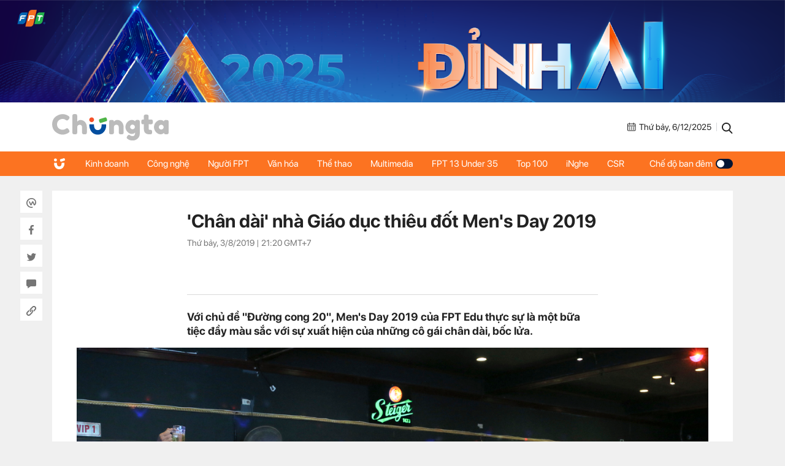

--- FILE ---
content_type: text/html; charset=UTF-8
request_url: https://chungta.vn/photo/an-choi/chan-dai-nha-giao-duc-thieu-dot-men-s-day-2019-1126835.html
body_size: 12165
content:
<!DOCTYPE html>
<html lang="vi" xmlns="http://www.w3.org/1999/xhtml">

<head>
    <meta charset="utf-8">
    <meta name="viewport" content="width=device-width, initial-scale=1, minimum-scale=1, maximum-scale=1, user-scalable=0">
    <meta http-equiv="X-UA-Compatible" content="IE=100" />
    <meta name="keywords" content="">
    <meta name="description" content="Với chủ đề &quot;Đường cong 20&quot;, Men&#039;s Day 2019 của FPT Edu thực sự là một bữa tiệc đầy màu sắc với sự xuất hiện của những cô gái chân dài, bốc lửa.">

    <!-- META FOR FACEBOOK -->
    <meta property="og:site_name" content="Chungta" />
    <meta property="og:url" content="https://chungta.vn/photo/an-choi/chan-dai-nha-giao-duc-thieu-dot-men-s-day-2019-1126835.html" />
    <meta property="og:image" itemprop="thumbnailUrl" content="https://i.chungta.vn/2019/08/03/chan-dai-nha-giao-duc-thieu-dot-men-s-day-2019-1564824365_1200x0.jpg" />
    <meta property="og:title" itemprop="headline" content="&#039;Chân dài&#039; nhà Giáo dục thiêu đốt Men&#039;s Day 2019" />
    <meta property="og:type" content="Website" />
    <meta property="og:description" itemprop="description" content="Với chủ đề &quot;Đường cong 20&quot;, Men&#039;s Day 2019 của FPT Edu thực sự là một bữa tiệc đầy màu sắc với sự xuất hiện của những cô gái chân dài, bốc lửa." />
    <meta property="fb:app_id" content="1818561465019896" />
    <!-- END META FOR FACEBOOK -->

    <meta data-schema="Organization" />
    <meta data-schema="WebPage" />
    <meta link rel="publisher" />
    <meta link rel="canonical" content="https://chungta.vn/photo/an-choi/chan-dai-nha-giao-duc-thieu-dot-men-s-day-2019-1126835.html" />
    <meta link rel="dns-prefetch" />

    <meta name="tt_site_id" content="1000000" />
    <meta name="tt_category_id" content="1003565" />
    <meta name="tt_article_id" content="1126835" />
    <meta name="tt_page_type" content="" />

        <!-- Google Tag Manager -->
    <script>
        (function(w, d, s, l, i) {
            w[l] = w[l] || [];
            w[l].push({
                'gtm.start': new Date().getTime(),
                event: 'gtm.js'
            });
            var f = d.getElementsByTagName(s)[0],
                j = d.createElement(s),
                dl = l != 'dataLayer' ? '&l=' + l : '';
            j.async = true;
            j.src =
                'https://www.googletagmanager.com/gtm.js?id=' + i + dl;
            f.parentNode.insertBefore(j, f);
        })(window, document, 'script', 'dataLayer', 'GTM-WDZNXPH');
    </script>
    <!-- End Google Tag Manager -->
    <title>&#039;Chân dài&#039; nhà Giáo dục thiêu đốt Men&#039;s Day 2019</title>
    <link rel="shortcut icon" href="https://st.chungta.vn/v395/chungta/images/graphics/favicon.png">
    <link href="https://fonts.googleapis.com/css?family=Merriweather:400,700,700i&amp;subset=vietnamese" rel="stylesheet">
    <link rel="stylesheet" href="https://st.chungta.vn/v395/chungta/css/inline.css">
    <script type="text/javascript" src="https://st.chungta.vn/v395/chungta/js/jquery-3.6.0.min.js"></script>
    <script type="text/javascript" src="https://st.chungta.vn/v395/chungta/js/jquery-migrate.min.js"></script>
    <script type="text/javascript" src="https://st.chungta.vn/v395/chungta/js/jquery.magnific-popup.min.js"></script>
    <link rel="stylesheet" href="https://st.chungta.vn/v395/chungta/css/lightgallery2.css">
    <link rel="stylesheet" href="https://st.chungta.vn/v395/chungta/css/element.css">
    <link rel="stylesheet" href="https://st.chungta.vn/v395/chungta/css/flipTimer.css">


            <link rel="stylesheet" href="https://st.chungta.vn/v395/chungta/css/detail.css">
        <link rel="stylesheet" href="https://st.chungta.vn/v395/chungta/css/perfect-scrollbar.min.css">
                    <link rel="stylesheet" href="https://st.chungta.vn/v395/chungta/css/custom-lg.css">
                <link rel="stylesheet" href="https://st.chungta.vn/v395/chungta/css/comment-v4.css">
    
        
    <style>
        @-moz-document url-prefix() {

            html,
            body {
                overflow-x: hidden;
            }
        }
    </style>
    <!-- html,body{overflow-x: hidden;} // fix for firefox -->
    <!--[if lte IE 8]>
    <script src="https://st.chungta.vn/v395/chungta/js/html5shiv.js" type="text/javascript"></script>
    <![endif]-->
    <script type="text/javascript">
        var _gaq = _gaq || [];
        _gaq.push(['_setAccount', 'UA-3002535-4']);
        _gaq.push(['_trackPageview']);
        (function() {
            var ga = document.createElement('script');
            ga.type = 'text/javascript';
            ga.async = true;
            ga.src = ('https:' == document.location.protocol ? 'https://ssl' : 'http://www') + '.google-analytics.com/ga.js';
            var s = document.getElementsByTagName('script')[0];
            s.parentNode.insertBefore(ga, s);
        })();

        // define
        var device_env = 4;
        var API_UPLOAD = 'https://upload.chungta.vn/uploadcross.php';
        var DEVICE_ENV = '4';
        var js_url_vne = "https://st.chungta.vn/";
        var interactions_url = 'https://usi.chungta.vn';
        var js_url = 'https://st.chungta.vn/v395/chungta/js';
        var THREAD_PATH_TMP = 'https://upload.chungta.vn/fechungta/images/tmp';
        var UPLOAD_FILE_FOLDER = 'https://upload.chungta.vn/fechungta/files';
        var site_url = "https://chungta.vn/";
        var base_url = "https://chungta.vn/";
        var SITE_KEY_GG_CAPTCHAV3 = "6LeYy50UAAAAACx7SOqmgQPY2b3wgPi1PgaAZQg_";
        var css_url = 'https://st.chungta.vn/v395/chungta/css';
    </script>


    <!-- Google tag (gtag.js) -->
    <script async src="https://www.googletagmanager.com/gtag/js?id=G-VPC3YS99XW"></script>
    <script>
        window.dataLayer = window.dataLayer || [];

        function gtag() {
            dataLayer.push(arguments);
        }
        gtag('js', new Date());

        gtag('config', 'G-VPC3YS99XW');
    </script>
    
</head>

<body class="page-detail detail-image">
    <script>
        var lcDark = localStorage.getItem("_onDark");
        if (lcDark != null && lcDark !== "") {
            $(".swipe-mode").addClass("active");
            $("body").addClass("darkmode");
        }
    </script>
    
    <section class="clearfix">
        <a href="/" ttle=""><img src="https://st.chungta.vn/v395/chungta/images/graphics/dinh-ai.png" alt="Chúng ta"></a>
    </section>

<!--HEADER-->
<header id="header" class="header">
    <div class="container">
                <a href="/" title="Chúng ta" class="logo"><img src="https://st.chungta.vn/v395/chungta/images/graphics/logo_chungta.svg" alt="Chúng ta"></a>
         
        <div class="right flexbox">
            <span class="date flexbox">
                <svg class="icon-ct">
                    <use xlink:href="#Frame-4"></use>
                </svg>
                <div id="date-today"></div>
            </span>
            <span class="line"></span>
            <a href="/search.html" title="Search" class="link-search"><svg class="icon-ct">
                    <use xlink:href="#Frame-34"></use>
                </svg></a>
        </div>
    </div>
</header>
<nav class="main-nav sticky">
    <ul class="container list-nav">
        <li class="item-nav home"><a href="/" title="Chúng ta"><svg class="icon-ct">
                    <use xlink:href="#icon_home"></use>
                </svg></a></li>
        <li class="item-nav "><a href="/kinh-doanh" title="Kinh doanh">Kinh doanh</a></li>
        <li class="item-nav "><a href="/cong-nghe" title="Công nghệ">Công nghệ</a></li>
        <li class="item-nav "><a href="/nguoi-fpt" title="Người FPT">Người FPT</a></li>
        <li class="item-nav "><a href="/van-hoa" title="Văn hóa">Văn hóa</a></li>
        <li class="item-nav "><a href="/van-hoa/the-thao" title="Thể thao">Thể thao</a></li>
        <li class="item-nav "><a href="/multimedia" title="Multimedia">Multimedia</a></li>
        <li class="item-nav"><a href="https://under35.fpt.com" title="FPT 13 Under 35">FPT 13 Under 35</a></li>
        <li class="item-nav"><a href="https://top100fpt.chungta.vn" title="Top 100">Top 100</a></li>
        <li class="item-nav"><a href="https://inghe.fpt.com/" title="iNghe">iNghe</a></li>
        <li class="item-nav"><a href="https://vicongdong.fpt.com" title="CSR">CSR</a></li>
        <li class="swipe-mode"><a href="javascript:;">Chế độ ban đêm <span class="btn-swipe"></span></a></li>
    </ul>
</nav>
<!--END HEADER-->
    <style> .item_slide_show { width: 100%; } </style> <section class="container flexbox"> <div class="social_pin sticky"> <div class="item-social"><a href="javascript:;" class="btn_sharewpl" data-link="https://chungta.vn/photo/an-choi/chan-dai-nha-giao-duc-thieu-dot-men-s-day-2019-1126835.html" data-title="&amp;#039;Ch&acirc;n d&agrave;i&amp;#039; nh&agrave; Gi&aacute;o dục thi&ecirc;u đốt Men&amp;#039;s Day 2019"><svg class="icon-ct"><use xlink:href="#Frame-32"></use></svg></a></div> <div class="item-social"><a href="javascript:;" class="btn_sharefb" data-url="https://chungta.vn/photo/an-choi/chan-dai-nha-giao-duc-thieu-dot-men-s-day-2019-1126835.html" data-title="&amp;#039;Ch&acirc;n d&agrave;i&amp;#039; nh&agrave; Gi&aacute;o dục thi&ecirc;u đốt Men&amp;#039;s Day 2019"><svg class="icon-ct"><use xlink:href="#Frame-9"></use></svg></a></div> <div class="item-social"><a href="javascript:;" class="btn_sharetw" data-url="https://chungta.vn/photo/an-choi/chan-dai-nha-giao-duc-thieu-dot-men-s-day-2019-1126835.html" data-title="&amp;#039;Ch&acirc;n d&agrave;i&amp;#039; nh&agrave; Gi&aacute;o dục thi&ecirc;u đốt Men&amp;#039;s Day 2019"><svg class="icon-ct"><use xlink:href="#Frame-11"></use></svg></a></div> <div class="item-social"><a href="#box_comment" class="box_comment_detail"><svg class="icon-ct"><use xlink:href="#Frame-22"></use></svg></a></div> <div class="item-social"><a href="javascript:;" data-type="copy" class="btn_copy" data-link="https://chungta.vn/photo/an-choi/chan-dai-nha-giao-duc-thieu-dot-men-s-day-2019-1126835.html" data-title="&amp;#039;Ch&acirc;n d&agrave;i&amp;#039; nh&agrave; Gi&aacute;o dục thi&ecirc;u đốt Men&amp;#039;s Day 2019"><svg class="icon-ct"><use xlink:href="#Frame-27"></use></svg></a></div> </div> <div class="main-content mb30"> <div class="header-detail"> <div class="breadcrumb"> </div> <h1 class="title-detail"> &#039;Chân dài&#039; nhà Giáo dục thiêu đốt Men&#039;s Day 2019 </h1> <span class="time">Thứ bảy, 3/8/2019 | <span class="color_time">21:20</span> GMT+7</span> <div class="button_social mt20"> <div style="padding: 10px" class="fb-like" data-href="https://chungta.vn/photo/an-choi/chan-dai-nha-giao-duc-thieu-dot-men-s-day-2019-1126835.html" data-width="" data-action="" data-size="small" data-action="like" data-layout= "button" data-share="false"> </div> <div style="padding:10px;top:-7px" class="fb-share-button" data-href="https://chungta.vn/photo/an-choi/chan-dai-nha-giao-duc-thieu-dot-men-s-day-2019-1126835.html" data-width="" data-size="small" data-layout= "button_count" > </div> </div> </div> <p class="lead-detail">Với chủ đề "Đường cong 20", Men&#039;s Day 2019 của FPT Edu thực sự là một bữa tiệc đầy màu sắc với sự xuất hiện của những cô gái chân dài, bốc lửa.</p> <article class="fck_detail width_common"> <div id="lightgallery"> <div class="block_slide_show"> <div class="item_slide_show" data-reference-id="577337" data-src="https://i.chungta.vn/2019/08/03/menday-FE-2-1564820392_1200x0.jpg" data-sub-html=".desc_lg"> <span class="icon-full"><svg class="icon-ct"> <use xlink:href="#icon_full"></use> </svg></span> <img src="https://i.chungta.vn/2019/08/03/menday-FE-2-1564820392_1200x0.jpg" alt="&lt;p class=&quot;Normal&quot; style=&quot;text-align:justify;&quot;&gt; Sau thành công của Men's Day 2018, nhà Giáo dục tiếp tục mang đến một bữa tiệc tinh thần hoành tráng ở ngày hội được phái mạnh chờ đợi nhất trong năm với chủ đề &quot;Đường cong 20&quot;. Diễn ra vào tối 2/8 tại &lt;span&gt;Las Vegas Club, chương trình &lt;/span&gt;&lt;span&gt;được phối hợp tổ chức bởi phòng Văn hóa và Đoàn thể cùng các đơn vị FPT Edu.&lt;/span&gt;&lt;/p&gt;" data-was-processed="true"> <figcaption class="desc_cation" data-id-image="577337" data-full="&lt;p class=&quot;Normal&quot; style=&quot;text-align:justify;&quot;&gt; Sau thành công của Men's Day 2018, nhà Giáo dục tiếp tục mang đến một bữa tiệc tinh thần hoành tráng ở ngày hội được phái mạnh chờ đợi nhất trong năm với chủ đề &quot;Đường cong 20&quot;. Diễn ra vào tối 2/8 tại &lt;span&gt;Las Vegas Club, chương trình &lt;/span&gt;&lt;span&gt;được phối hợp tổ chức bởi phòng Văn hóa và Đoàn thể cùng các đơn vị FPT Edu.&lt;/span&gt;&lt;/p&gt;" data-cut=""> <p><p class="Normal" style="text-align:justify;"> Sau thành công của Men's Day 2018, nhà Giáo dục tiếp tục mang đến một bữa tiệc tinh thần hoành tráng ở ngày hội được phái mạnh chờ đợi nhất trong năm với chủ đề "Đường cong 20". Diễn ra vào tối 2/8 tại <span>Las Vegas Club, chương trình </span><span>được phối hợp tổ chức bởi phòng Văn hóa và Đoàn thể cùng các đơn vị FPT Edu.</span></p></p> </figcaption> <div class="desc_lg" style="display:none;"> <p class="Normal" style="text-align:justify;"> Sau thành công của Men's Day 2018, nhà Giáo dục tiếp tục mang đến một bữa tiệc tinh thần hoành tráng ở ngày hội được phái mạnh chờ đợi nhất trong năm với chủ đề "Đường cong 20". Diễn ra vào tối 2/8 tại <span>Las Vegas Club, chương trình </span><span>được phối hợp tổ chức bởi phòng Văn hóa và Đoàn thể cùng các đơn vị FPT Edu.</span></p> </div> </div> </div> <div class="block_slide_show"> <div class="item_slide_show" data-reference-id="577338" data-src="https://i.chungta.vn/2019/08/03/menday-FE-1-1564820402_1200x0.jpg" data-sub-html=".desc_lg"> <span class="icon-full"><svg class="icon-ct"> <use xlink:href="#icon_full"></use> </svg></span> <img src="https://i.chungta.vn/2019/08/03/menday-FE-1-1564820402_1200x0.jpg" alt="&lt;p class=&quot;Normal&quot; style=&quot;text-align:justify;&quot;&gt; Năm nay, Men's Day thu hút khoảng 300 người tham dự. Các anh em được thoải mái ăn uống và thưởng thức những tiết mục văn nghệ đặc sắc do các bóng hồng chuẩn bị công phu. Mở đầu cho bữa tiệc đầy màu sắc là màn catwalk với đường cong quyến rũ của những cô gái chân dài.&lt;/p&gt;" data-was-processed="true"> <figcaption class="desc_cation" data-id-image="577338" data-full="&lt;p class=&quot;Normal&quot; style=&quot;text-align:justify;&quot;&gt; Năm nay, Men's Day thu hút khoảng 300 người tham dự. Các anh em được thoải mái ăn uống và thưởng thức những tiết mục văn nghệ đặc sắc do các bóng hồng chuẩn bị công phu. Mở đầu cho bữa tiệc đầy màu sắc là màn catwalk với đường cong quyến rũ của những cô gái chân dài.&lt;/p&gt;" data-cut=""> <p><p class="Normal" style="text-align:justify;"> Năm nay, Men's Day thu hút khoảng 300 người tham dự. Các anh em được thoải mái ăn uống và thưởng thức những tiết mục văn nghệ đặc sắc do các bóng hồng chuẩn bị công phu. Mở đầu cho bữa tiệc đầy màu sắc là màn catwalk với đường cong quyến rũ của những cô gái chân dài.</p></p> </figcaption> <div class="desc_lg" style="display:none;"> <p class="Normal" style="text-align:justify;"> Năm nay, Men's Day thu hút khoảng 300 người tham dự. Các anh em được thoải mái ăn uống và thưởng thức những tiết mục văn nghệ đặc sắc do các bóng hồng chuẩn bị công phu. Mở đầu cho bữa tiệc đầy màu sắc là màn catwalk với đường cong quyến rũ của những cô gái chân dài.</p> </div> </div> </div> <div class="block_slide_show"> <div class="item_slide_show" data-reference-id="577339" data-src="https://i.chungta.vn/2019/08/03/menday-FE-3-1564820416_1200x0.jpg" data-sub-html=".desc_lg"> <span class="icon-full"><svg class="icon-ct"> <use xlink:href="#icon_full"></use> </svg></span> <img src="https://i.chungta.vn/2019/08/03/menday-FE-3-1564820416_1200x0.jpg" alt="&lt;p class=&quot;Normal&quot; style=&quot;text-align:justify;&quot;&gt; Tại chương trình, các đơn vị sẽ lần lượt trình diễn tiết mục đăng kí dự thi và được trực tiếp chấm điểm bởi chính những người có mặt trong sự kiện bằng cách phất cờ. 5 cô gái đến từ Viện Đào tạo Quốc tế FPT (FAI) là những người mở màn đêm diễn với phần nhảy Zumba đầy máu lửa. &lt;/p&gt;" data-was-processed="true"> <figcaption class="desc_cation" data-id-image="577339" data-full="&lt;p class=&quot;Normal&quot; style=&quot;text-align:justify;&quot;&gt; Tại chương trình, các đơn vị sẽ lần lượt trình diễn tiết mục đăng kí dự thi và được trực tiếp chấm điểm bởi chính những người có mặt trong sự kiện bằng cách phất cờ. 5 cô gái đến từ Viện Đào tạo Quốc tế FPT (FAI) là những người mở màn đêm diễn với phần nhảy Zumba đầy máu lửa. &lt;/p&gt;" data-cut=""> <p><p class="Normal" style="text-align:justify;"> Tại chương trình, các đơn vị sẽ lần lượt trình diễn tiết mục đăng kí dự thi và được trực tiếp chấm điểm bởi chính những người có mặt trong sự kiện bằng cách phất cờ. 5 cô gái đến từ Viện Đào tạo Quốc tế FPT (FAI) là những người mở màn đêm diễn với phần nhảy Zumba đầy máu lửa. </p></p> </figcaption> <div class="desc_lg" style="display:none;"> <p class="Normal" style="text-align:justify;"> Tại chương trình, các đơn vị sẽ lần lượt trình diễn tiết mục đăng kí dự thi và được trực tiếp chấm điểm bởi chính những người có mặt trong sự kiện bằng cách phất cờ. 5 cô gái đến từ Viện Đào tạo Quốc tế FPT (FAI) là những người mở màn đêm diễn với phần nhảy Zumba đầy máu lửa. </p> </div> </div> </div> <div class="block_slide_show"> <div class="item_slide_show" data-reference-id="577340" data-src="https://i.chungta.vn/2019/08/03/menday-FE-4-1564820422_1200x0.jpg" data-sub-html=".desc_lg"> <span class="icon-full"><svg class="icon-ct"> <use xlink:href="#icon_full"></use> </svg></span> <img src="https://i.chungta.vn/2019/08/03/menday-FE-4-1564820422_1200x0.jpg" alt="&lt;p class=&quot;Normal&quot; style=&quot;text-align:justify;&quot;&gt; Phái mạnh hào hứng phất cờ để chấm điểm cho tiết mục của FAI. &lt;/p&gt;" data-was-processed="true"> <figcaption class="desc_cation" data-id-image="577340" data-full="&lt;p class=&quot;Normal&quot; style=&quot;text-align:justify;&quot;&gt; Phái mạnh hào hứng phất cờ để chấm điểm cho tiết mục của FAI. &lt;/p&gt;" data-cut=""> <p><p class="Normal" style="text-align:justify;"> Phái mạnh hào hứng phất cờ để chấm điểm cho tiết mục của FAI. </p></p> </figcaption> <div class="desc_lg" style="display:none;"> <p class="Normal" style="text-align:justify;"> Phái mạnh hào hứng phất cờ để chấm điểm cho tiết mục của FAI. </p> </div> </div> </div> <div class="block_slide_show"> <div class="item_slide_show" data-reference-id="577341" data-src="https://i.chungta.vn/2019/08/03/menday-FE-5-1564820436_1200x0.jpg" data-sub-html=".desc_lg"> <span class="icon-full"><svg class="icon-ct"> <use xlink:href="#icon_full"></use> </svg></span> <img src="https://i.chungta.vn/2019/08/03/menday-FE-5-1564820436_1200x0.jpg" alt="&lt;p class=&quot;Normal&quot; style=&quot;text-align:justify;&quot;&gt; FPT Greenwich (Việt Nam) cũng trình diễn một tiết mục nhảy hiphop. Nếu như FAI chỉ dành được 40 điểm thì ở tiết mục này, FPT Greenwich (Việt Nam) đã tạm vượt qua với số điểm 45. &lt;/p&gt;" data-was-processed="true"> <figcaption class="desc_cation" data-id-image="577341" data-full="&lt;p class=&quot;Normal&quot; style=&quot;text-align:justify;&quot;&gt; FPT Greenwich (Việt Nam) cũng trình diễn một tiết mục nhảy hiphop. Nếu như FAI chỉ dành được 40 điểm thì ở tiết mục này, FPT Greenwich (Việt Nam) đã tạm vượt qua với số điểm 45. &lt;/p&gt;" data-cut=""> <p><p class="Normal" style="text-align:justify;"> FPT Greenwich (Việt Nam) cũng trình diễn một tiết mục nhảy hiphop. Nếu như FAI chỉ dành được 40 điểm thì ở tiết mục này, FPT Greenwich (Việt Nam) đã tạm vượt qua với số điểm 45. </p></p> </figcaption> <div class="desc_lg" style="display:none;"> <p class="Normal" style="text-align:justify;"> FPT Greenwich (Việt Nam) cũng trình diễn một tiết mục nhảy hiphop. Nếu như FAI chỉ dành được 40 điểm thì ở tiết mục này, FPT Greenwich (Việt Nam) đã tạm vượt qua với số điểm 45. </p> </div> </div> </div> <div class="block_slide_show"> <div class="item_slide_show" data-reference-id="577342" data-src="https://i.chungta.vn/2019/08/03/menday-FE-7-1564820447_1200x0.jpg" data-sub-html=".desc_lg"> <span class="icon-full"><svg class="icon-ct"> <use xlink:href="#icon_full"></use> </svg></span> <img src="https://i.chungta.vn/2019/08/03/menday-FE-7-1564820447_1200x0.jpg" alt="&lt;p class=&quot;Normal&quot; style=&quot;text-align:justify;&quot;&gt; Chàng trai duy nhất đăng ký tiết mục dự thi trong đêm diễn là anh Nguyễn Hưng đến từ trường Tiểu học và THCS FPT Cầu Giấy. Với phong thái tự tin và đầy nhiệt huyết, anh Hưng mang đến bài hát &quot;Yêu nhau ghét nhau&quot;. Chia sẻ sau chương trình, anh Hưng cho biết đây là lần đầu tiên anh tham dự Men's Day: &quot;Quá vui, quá tuyệt vời! Thật sự tôi không thể diễn tả được cảm xúc lúc này&quot;.&lt;/p&gt;" data-was-processed="true"> <figcaption class="desc_cation" data-id-image="577342" data-full="&lt;p class=&quot;Normal&quot; style=&quot;text-align:justify;&quot;&gt; Chàng trai duy nhất đăng ký tiết mục dự thi trong đêm diễn là anh Nguyễn Hưng đến từ trường Tiểu học và THCS FPT Cầu Giấy. Với phong thái tự tin và đầy nhiệt huyết, anh Hưng mang đến bài hát &quot;Yêu nhau ghét nhau&quot;. Chia sẻ sau chương trình, anh Hưng cho biết đây là lần đầu tiên anh tham dự Men's Day: &quot;Quá vui, quá tuyệt vời! Thật sự tôi không thể diễn tả được cảm xúc lúc này&quot;.&lt;/p&gt;" data-cut=""> <p><p class="Normal" style="text-align:justify;"> Chàng trai duy nhất đăng ký tiết mục dự thi trong đêm diễn là anh Nguyễn Hưng đến từ trường Tiểu học và THCS FPT Cầu Giấy. Với phong thái tự tin và đầy nhiệt huyết, anh Hưng mang đến bài hát "Yêu nhau ghét nhau". Chia sẻ sau chương trình, anh Hưng cho biết đây là lần đầu tiên anh tham dự Men's Day: "Quá vui, quá tuyệt vời! Thật sự tôi không thể diễn tả được cảm xúc lúc này".</p></p> </figcaption> <div class="desc_lg" style="display:none;"> <p class="Normal" style="text-align:justify;"> Chàng trai duy nhất đăng ký tiết mục dự thi trong đêm diễn là anh Nguyễn Hưng đến từ trường Tiểu học và THCS FPT Cầu Giấy. Với phong thái tự tin và đầy nhiệt huyết, anh Hưng mang đến bài hát "Yêu nhau ghét nhau". Chia sẻ sau chương trình, anh Hưng cho biết đây là lần đầu tiên anh tham dự Men's Day: "Quá vui, quá tuyệt vời! Thật sự tôi không thể diễn tả được cảm xúc lúc này".</p> </div> </div> </div> <div class="block_slide_show"> <div class="item_slide_show" data-reference-id="577343" data-src="https://i.chungta.vn/2019/08/03/menday-FE-6-1564820455_1200x0.jpg" data-sub-html=".desc_lg"> <span class="icon-full"><svg class="icon-ct"> <use xlink:href="#icon_full"></use> </svg></span> <img src="https://i.chungta.vn/2019/08/03/menday-FE-6-1564820455_1200x0.jpg" alt="&lt;p class=&quot;Normal&quot; style=&quot;text-align:justify;&quot;&gt; Dù không được nằm trong danh sách chấm điểm nhưng tiết mục của anh  Nguyễn Hưng vẫn nhận được món quà tinh thần đến từ các chị em.&lt;/p&gt;" data-was-processed="true"> <figcaption class="desc_cation" data-id-image="577343" data-full="&lt;p class=&quot;Normal&quot; style=&quot;text-align:justify;&quot;&gt; Dù không được nằm trong danh sách chấm điểm nhưng tiết mục của anh  Nguyễn Hưng vẫn nhận được món quà tinh thần đến từ các chị em.&lt;/p&gt;" data-cut=""> <p><p class="Normal" style="text-align:justify;"> Dù không được nằm trong danh sách chấm điểm nhưng tiết mục của anh  Nguyễn Hưng vẫn nhận được món quà tinh thần đến từ các chị em.</p></p> </figcaption> <div class="desc_lg" style="display:none;"> <p class="Normal" style="text-align:justify;"> Dù không được nằm trong danh sách chấm điểm nhưng tiết mục của anh  Nguyễn Hưng vẫn nhận được món quà tinh thần đến từ các chị em.</p> </div> </div> </div> <div class="block_slide_show"> <div class="item_slide_show" data-reference-id="577344" data-src="https://i.chungta.vn/2019/08/03/menday-FE-8-1564820469_1200x0.jpg" data-sub-html=".desc_lg"> <span class="icon-full"><svg class="icon-ct"> <use xlink:href="#icon_full"></use> </svg></span> <img src="https://i.chungta.vn/2019/08/03/menday-FE-8-1564820469_1200x0.jpg" alt="&lt;p class=&quot;Normal&quot; style=&quot;text-align:justify;&quot;&gt; Trưởng Ban Văn hóa - Đoàn thể FPT Nông Hương Ly cũng có mặt tại sự kiện và gửi lời chúc đến phái mạnh FPT Edu.&lt;/p&gt;" data-was-processed="true"> <figcaption class="desc_cation" data-id-image="577344" data-full="&lt;p class=&quot;Normal&quot; style=&quot;text-align:justify;&quot;&gt; Trưởng Ban Văn hóa - Đoàn thể FPT Nông Hương Ly cũng có mặt tại sự kiện và gửi lời chúc đến phái mạnh FPT Edu.&lt;/p&gt;" data-cut=""> <p><p class="Normal" style="text-align:justify;"> Trưởng Ban Văn hóa - Đoàn thể FPT Nông Hương Ly cũng có mặt tại sự kiện và gửi lời chúc đến phái mạnh FPT Edu.</p></p> </figcaption> <div class="desc_lg" style="display:none;"> <p class="Normal" style="text-align:justify;"> Trưởng Ban Văn hóa - Đoàn thể FPT Nông Hương Ly cũng có mặt tại sự kiện và gửi lời chúc đến phái mạnh FPT Edu.</p> </div> </div> </div> <div class="block_slide_show"> <div class="item_slide_show" data-reference-id="577345" data-src="https://i.chungta.vn/2019/08/03/menday-FE-9-1564822848_1200x0.jpg" data-sub-html=".desc_lg"> <span class="icon-full"><svg class="icon-ct"> <use xlink:href="#icon_full"></use> </svg></span> <img src="https://i.chungta.vn/2019/08/03/menday-FE-9-1564822848_1200x0.jpg" alt="&lt;p&gt; Các &quot;Mị&quot; đến từ trưởng Tiểu học và THCS FPT Cầu Giấy trình diễn tiết mục được dàn dựng công phu &quot;Để Mị nói cho mà nghe&quot;. Kết quả, nhóm dành được số điểm cao nhất kể từ đầu chương trình với 65 phiếu. &lt;/p&gt;" data-was-processed="true"> <figcaption class="desc_cation" data-id-image="577345" data-full="&lt;p&gt; Các &quot;Mị&quot; đến từ trưởng Tiểu học và THCS FPT Cầu Giấy trình diễn tiết mục được dàn dựng công phu &quot;Để Mị nói cho mà nghe&quot;. Kết quả, nhóm dành được số điểm cao nhất kể từ đầu chương trình với 65 phiếu. &lt;/p&gt;" data-cut=""> <p><p> Các "Mị" đến từ trưởng Tiểu học và THCS FPT Cầu Giấy trình diễn tiết mục được dàn dựng công phu "Để Mị nói cho mà nghe". Kết quả, nhóm dành được số điểm cao nhất kể từ đầu chương trình với 65 phiếu. </p></p> </figcaption> <div class="desc_lg" style="display:none;"> <p> Các "Mị" đến từ trưởng Tiểu học và THCS FPT Cầu Giấy trình diễn tiết mục được dàn dựng công phu "Để Mị nói cho mà nghe". Kết quả, nhóm dành được số điểm cao nhất kể từ đầu chương trình với 65 phiếu. </p> </div> </div> </div> <div class="block_slide_show"> <div class="item_slide_show" data-reference-id="577346" data-src="https://i.chungta.vn/2019/08/03/menday-FE-10-1564822896_1200x0.jpg" data-sub-html=".desc_lg"> <span class="icon-full"><svg class="icon-ct"> <use xlink:href="#icon_full"></use> </svg></span> <img src="https://i.chungta.vn/2019/08/03/menday-FE-10-1564822896_1200x0.jpg" alt="&lt;p class=&quot;Normal&quot; style=&quot;text-align:justify;&quot;&gt; Viện Quản trị &amp; Công nghệ FSB mang lên sân khấu những vũ điệu vừa sexy vừa cá tính trên nền nhạc của bản hit &quot;Hãy trao cho anh&quot;.&lt;/p&gt;" data-was-processed="true"> <figcaption class="desc_cation" data-id-image="577346" data-full="&lt;p class=&quot;Normal&quot; style=&quot;text-align:justify;&quot;&gt; Viện Quản trị &amp; Công nghệ FSB mang lên sân khấu những vũ điệu vừa sexy vừa cá tính trên nền nhạc của bản hit &quot;Hãy trao cho anh&quot;.&lt;/p&gt;" data-cut=""> <p><p class="Normal" style="text-align:justify;"> Viện Quản trị & Công nghệ FSB mang lên sân khấu những vũ điệu vừa sexy vừa cá tính trên nền nhạc của bản hit "Hãy trao cho anh".</p></p> </figcaption> <div class="desc_lg" style="display:none;"> <p class="Normal" style="text-align:justify;"> Viện Quản trị & Công nghệ FSB mang lên sân khấu những vũ điệu vừa sexy vừa cá tính trên nền nhạc của bản hit "Hãy trao cho anh".</p> </div> </div> </div> <div class="block_slide_show"> <div class="item_slide_show" data-reference-id="577347" data-src="https://i.chungta.vn/2019/08/03/menday-FE-11-1564823035_1200x0.jpg" data-sub-html=".desc_lg"> <span class="icon-full"><svg class="icon-ct"> <use xlink:href="#icon_full"></use> </svg></span> <img src="https://i.chungta.vn/2019/08/03/menday-FE-11-1564823035_1200x0.jpg" alt="&lt;p class=&quot;Normal&quot; style=&quot;text-align:justify;&quot;&gt; Là cô gái duy nhất dự thi với tiết mục hát, bóng hồng BTEC FPT cùng dàn phụ họa đông đảo trình diễn ca khúc &quot;Em muốn anh đưa em về&quot;.&lt;/p&gt;" data-was-processed="true"> <figcaption class="desc_cation" data-id-image="577347" data-full="&lt;p class=&quot;Normal&quot; style=&quot;text-align:justify;&quot;&gt; Là cô gái duy nhất dự thi với tiết mục hát, bóng hồng BTEC FPT cùng dàn phụ họa đông đảo trình diễn ca khúc &quot;Em muốn anh đưa em về&quot;.&lt;/p&gt;" data-cut=""> <p><p class="Normal" style="text-align:justify;"> Là cô gái duy nhất dự thi với tiết mục hát, bóng hồng BTEC FPT cùng dàn phụ họa đông đảo trình diễn ca khúc "Em muốn anh đưa em về".</p></p> </figcaption> <div class="desc_lg" style="display:none;"> <p class="Normal" style="text-align:justify;"> Là cô gái duy nhất dự thi với tiết mục hát, bóng hồng BTEC FPT cùng dàn phụ họa đông đảo trình diễn ca khúc "Em muốn anh đưa em về".</p> </div> </div> </div> <div class="block_slide_show"> <div class="item_slide_show" data-reference-id="577348" data-src="https://i.chungta.vn/2019/08/03/menday-FE-13-1564823045_1200x0.jpg" data-sub-html=".desc_lg"> <span class="icon-full"><svg class="icon-ct"> <use xlink:href="#icon_full"></use> </svg></span> <img src="https://i.chungta.vn/2019/08/03/menday-FE-13-1564823045_1200x0.jpg" alt="&lt;p class=&quot;Normal&quot; style=&quot;text-align:justify;&quot;&gt; Và &quot;cú nổ&quot; cuối cùng đến từ liên quân ĐH FPT và THPT FPT Hòa Lạc với phần sexy dance nóng bỏng.&lt;/p&gt;" data-was-processed="true"> <figcaption class="desc_cation" data-id-image="577348" data-full="&lt;p class=&quot;Normal&quot; style=&quot;text-align:justify;&quot;&gt; Và &quot;cú nổ&quot; cuối cùng đến từ liên quân ĐH FPT và THPT FPT Hòa Lạc với phần sexy dance nóng bỏng.&lt;/p&gt;" data-cut=""> <p><p class="Normal" style="text-align:justify;"> Và "cú nổ" cuối cùng đến từ liên quân ĐH FPT và THPT FPT Hòa Lạc với phần sexy dance nóng bỏng.</p></p> </figcaption> <div class="desc_lg" style="display:none;"> <p class="Normal" style="text-align:justify;"> Và "cú nổ" cuối cùng đến từ liên quân ĐH FPT và THPT FPT Hòa Lạc với phần sexy dance nóng bỏng.</p> </div> </div> </div> <div class="block_slide_show"> <div class="item_slide_show" data-reference-id="577349" data-src="https://i.chungta.vn/2019/08/03/menday-FE-14-1564823052_1200x0.jpg" data-sub-html=".desc_lg"> <span class="icon-full"><svg class="icon-ct"> <use xlink:href="#icon_full"></use> </svg></span> <img src="https://i.chungta.vn/2019/08/03/menday-FE-14-1564823052_1200x0.jpg" alt="&lt;p class=&quot;Normal&quot; style=&quot;text-align:justify;&quot;&gt; Các nữ cán bộ, giảng viên trường F lột xác hoàn toàn trên sân khấu.&lt;/p&gt;" data-was-processed="true"> <figcaption class="desc_cation" data-id-image="577349" data-full="&lt;p class=&quot;Normal&quot; style=&quot;text-align:justify;&quot;&gt; Các nữ cán bộ, giảng viên trường F lột xác hoàn toàn trên sân khấu.&lt;/p&gt;" data-cut=""> <p><p class="Normal" style="text-align:justify;"> Các nữ cán bộ, giảng viên trường F lột xác hoàn toàn trên sân khấu.</p></p> </figcaption> <div class="desc_lg" style="display:none;"> <p class="Normal" style="text-align:justify;"> Các nữ cán bộ, giảng viên trường F lột xác hoàn toàn trên sân khấu.</p> </div> </div> </div> <div class="block_slide_show"> <div class="item_slide_show" data-reference-id="577350" data-src="https://i.chungta.vn/2019/08/03/menday-FE-12-1564823056_1200x0.jpg" data-sub-html=".desc_lg"> <span class="icon-full"><svg class="icon-ct"> <use xlink:href="#icon_full"></use> </svg></span> <img src="https://i.chungta.vn/2019/08/03/menday-FE-12-1564823056_1200x0.jpg" alt="&lt;p class=&quot;Normal&quot; style=&quot;text-align:justify;&quot;&gt; Các anh em nhà FPT Edu không thể ngồi yên trên ghế nữa. Họ tiến lại sát sân khấu và cổ vũ nhiệt tình.&lt;/p&gt;" data-was-processed="true"> <figcaption class="desc_cation" data-id-image="577350" data-full="&lt;p class=&quot;Normal&quot; style=&quot;text-align:justify;&quot;&gt; Các anh em nhà FPT Edu không thể ngồi yên trên ghế nữa. Họ tiến lại sát sân khấu và cổ vũ nhiệt tình.&lt;/p&gt;" data-cut=""> <p><p class="Normal" style="text-align:justify;"> Các anh em nhà FPT Edu không thể ngồi yên trên ghế nữa. Họ tiến lại sát sân khấu và cổ vũ nhiệt tình.</p></p> </figcaption> <div class="desc_lg" style="display:none;"> <p class="Normal" style="text-align:justify;"> Các anh em nhà FPT Edu không thể ngồi yên trên ghế nữa. Họ tiến lại sát sân khấu và cổ vũ nhiệt tình.</p> </div> </div> </div> <div class="block_slide_show"> <div class="item_slide_show" data-reference-id="577351" data-src="https://i.chungta.vn/2019/08/03/67963115-2313617962069902-4335168778301079552-n_1200x0.jpg" data-sub-html=".desc_lg"> <span class="icon-full"><svg class="icon-ct"> <use xlink:href="#icon_full"></use> </svg></span> <img src="https://i.chungta.vn/2019/08/03/67963115-2313617962069902-4335168778301079552-n_1200x0.jpg" alt="&lt;p&gt; Kết thúc tất cả các tiết mục, liên quân ĐH FPT và THPT FPT đã giành được giải nhất với số phiếu kỉ lục - 69 phiếu. &lt;/p&gt;" data-was-processed="true"> <figcaption class="desc_cation" data-id-image="577351" data-full="&lt;p&gt; Kết thúc tất cả các tiết mục, liên quân ĐH FPT và THPT FPT đã giành được giải nhất với số phiếu kỉ lục - 69 phiếu. &lt;/p&gt;" data-cut=""> <p><p> Kết thúc tất cả các tiết mục, liên quân ĐH FPT và THPT FPT đã giành được giải nhất với số phiếu kỉ lục - 69 phiếu. </p></p> </figcaption> <div class="desc_lg" style="display:none;"> <p> Kết thúc tất cả các tiết mục, liên quân ĐH FPT và THPT FPT đã giành được giải nhất với số phiếu kỉ lục - 69 phiếu. </p> </div> </div> </div> <div class="block_slide_show"> <div class="item_slide_show" data-reference-id="577352" data-src="https://i.chungta.vn/2019/08/03/menday-FE-15_1200x0.jpg" data-sub-html=".desc_lg"> <span class="icon-full"><svg class="icon-ct"> <use xlink:href="#icon_full"></use> </svg></span> <img src="https://i.chungta.vn/2019/08/03/menday-FE-15_1200x0.jpg" alt="&lt;p class=&quot;Normal&quot; style=&quot;text-align:justify;&quot;&gt; Món quà dành cho đội giải nhất là một... nải chuối siêu to khổng lồ được trao bởi thầy Trần Đình Trí - giảng viên IT ĐH FPT.&lt;/p&gt;" data-was-processed="true"> <figcaption class="desc_cation" data-id-image="577352" data-full="&lt;p class=&quot;Normal&quot; style=&quot;text-align:justify;&quot;&gt; Món quà dành cho đội giải nhất là một... nải chuối siêu to khổng lồ được trao bởi thầy Trần Đình Trí - giảng viên IT ĐH FPT.&lt;/p&gt;" data-cut=""> <p><p class="Normal" style="text-align:justify;"> Món quà dành cho đội giải nhất là một... nải chuối siêu to khổng lồ được trao bởi thầy Trần Đình Trí - giảng viên IT ĐH FPT.</p></p> </figcaption> <div class="desc_lg" style="display:none;"> <p class="Normal" style="text-align:justify;"> Món quà dành cho đội giải nhất là một... nải chuối siêu to khổng lồ được trao bởi thầy Trần Đình Trí - giảng viên IT ĐH FPT.</p> </div> </div> </div> <div class="block_slide_show"> <div class="item_slide_show" data-reference-id="577353" data-src="https://i.chungta.vn/2019/08/03/menday-FE-16-1564823831_1200x0.jpg" data-sub-html=".desc_lg"> <span class="icon-full"><svg class="icon-ct"> <use xlink:href="#icon_full"></use> </svg></span> <img src="https://i.chungta.vn/2019/08/03/menday-FE-16-1564823831_1200x0.jpg" alt="&lt;p class=&quot;Normal&quot; style=&quot;text-align:justify;&quot;&gt; Tạ Thanh Nga - cán bộ tuyển sinh ĐH FPT đại diện cho cả đội nhận món quà có 1-0-2 từ BTC. Sau chương trình, Thanh Nga chia sẻ đây là lần thứ 2 chị tham gia Men's Day: &quot;Năm ngoái tôi cũng tham dự sự kiện nhưng trong vai trò lễ tân. Năm nay lên sân khấu biểu diễn thì cảm giác rất khác. Tôi rất bất ngờ khi giành được giải nhất. Cả đội chỉ tranh thủ tập luyện vào buổi trưa những ngày đi làm. Trước đó, lúc khớp sân khấu vẫn chưa ổn lắm. Tuy nhiên không khí và sự nhiệt tình của các anh em khiến mọi người &quot;sung&quot; hơn rất nhiều&quot;.&lt;br /&gt; Thanh Nga không quên gửi lời chúc tới phái mạnh FPT Edu: &quot;Chúc các anh luôn mạnh khỏe, vui tươi và nhiệt như thế này. Đặc biệt là luôn bên cạnh che chở cho các chị em chúng tôi&quot;.&lt;/p&gt;" data-was-processed="true"> <figcaption class="desc_cation" data-id-image="577353" data-full="&lt;p class=&quot;Normal&quot; style=&quot;text-align:justify;&quot;&gt; Tạ Thanh Nga - cán bộ tuyển sinh ĐH FPT đại diện cho cả đội nhận món quà có 1-0-2 từ BTC. Sau chương trình, Thanh Nga chia sẻ đây là lần thứ 2 chị tham gia Men's Day: &quot;Năm ngoái tôi cũng tham dự sự kiện nhưng trong vai trò lễ tân. Năm nay lên sân khấu biểu diễn thì cảm giác rất khác. Tôi rất bất ngờ khi giành được giải nhất. Cả đội chỉ tranh thủ tập luyện vào buổi trưa những ngày đi làm. Trước đó, lúc khớp sân khấu vẫn chưa ổn lắm. Tuy nhiên không khí và sự nhiệt tình của các anh em khiến mọi người &quot;sung&quot; hơn rất nhiều&quot;.&lt;br /&gt; Thanh Nga không quên gửi lời chúc tới phái mạnh FPT Edu: &quot;Chúc các anh luôn mạnh khỏe, vui tươi và nhiệt như thế này. Đặc biệt là luôn bên cạnh che chở cho các chị em chúng tôi&quot;.&lt;/p&gt;" data-cut=""> <p><p class="Normal" style="text-align:justify;"> Tạ Thanh Nga - cán bộ tuyển sinh ĐH FPT đại diện cho cả đội nhận món quà có 1-0-2 từ BTC. Sau chương trình, Thanh Nga chia sẻ đây là lần thứ 2 chị tham gia Men's Day: "Năm ngoái tôi cũng tham dự sự kiện nhưng trong vai trò lễ tân. Năm nay lên sân khấu biểu diễn thì cảm giác rất khác. Tôi rất bất ngờ khi giành được giải nhất. Cả đội chỉ tranh thủ tập luyện vào buổi trưa những ngày đi làm. Trước đó, lúc khớp sân khấu vẫn chưa ổn lắm. Tuy nhiên không khí và sự nhiệt tình của các anh em khiến mọi người "sung" hơn rất nhiều".<br /> Thanh Nga không quên gửi lời chúc tới phái mạnh FPT Edu: "Chúc các anh luôn mạnh khỏe, vui tươi và nhiệt như thế này. Đặc biệt là luôn bên cạnh che chở cho các chị em chúng tôi".</p></p> </figcaption> <div class="desc_lg" style="display:none;"> <p class="Normal" style="text-align:justify;"> Tạ Thanh Nga - cán bộ tuyển sinh ĐH FPT đại diện cho cả đội nhận món quà có 1-0-2 từ BTC. Sau chương trình, Thanh Nga chia sẻ đây là lần thứ 2 chị tham gia Men's Day: "Năm ngoái tôi cũng tham dự sự kiện nhưng trong vai trò lễ tân. Năm nay lên sân khấu biểu diễn thì cảm giác rất khác. Tôi rất bất ngờ khi giành được giải nhất. Cả đội chỉ tranh thủ tập luyện vào buổi trưa những ngày đi làm. Trước đó, lúc khớp sân khấu vẫn chưa ổn lắm. Tuy nhiên không khí và sự nhiệt tình của các anh em khiến mọi người "sung" hơn rất nhiều".<br /> Thanh Nga không quên gửi lời chúc tới phái mạnh FPT Edu: "Chúc các anh luôn mạnh khỏe, vui tươi và nhiệt như thế này. Đặc biệt là luôn bên cạnh che chở cho các chị em chúng tôi".</p> </div> </div> </div> <p style="text-align:right;"> <strong>Trâm Nguyễn</strong></p> <ul class="list-related clearfix"> <li class="item-related"><a target="_blank" href="/photo/an-choi/nguoi-dep-nha-giao-duc-hut-anh-nhin-ben-xe-khung-1126792.html" title="">Người đẹp nhà Giáo dục hút ánh nhìn bên xe 'khủng'</a></li> <li class="item-related"><a target="_blank" href="/an-choi/nha-giao-duc-keu-goi-gop-suc-cho-concert-20-nam-fpt-education-1126788.html" title="">Nhà Giáo dục kêu gọi 'góp sức' cho Concert 20 năm FPT Education</a></li> </ul> </div> </article> <div class="section-comment" id="box_comment"> <div class="box_category width_common no-viewmore"> <div class="box_comment_vne width_common"> <div class="ykien_vne width_common flexbox"> <div class="left"> <h3 style="display:inline-block;font-weight:bold;" rel="time">Ý kiến</h3> (<label id="total_comment">0</label>) </div> <a class="show_hide_folder" href="javascript:;"></a> <div class="filter_coment"> <a href="javascript:;" class="active" rel="like">Quan tâm nhất</a> <a href="javascript:;" class="" rel="time">Mới nhất</a> </div> <div class="social flexbox"> <span class="text">Chia sẻ: </span> <div class="item-social"><a href="javascript:;" class="btn_sharewpl" data-link="https://chungta.vn/photo/an-choi/chan-dai-nha-giao-duc-thieu-dot-men-s-day-2019-1126835.html" data-title="&amp;#039;Ch&acirc;n d&agrave;i&amp;#039; nh&agrave; Gi&aacute;o dục thi&ecirc;u đốt Men&amp;#039;s Day 2019"><svg class="icon-ct"><use xlink:href="#Frame-32"></use></svg></a></div> <div class="item-social"><a href="javascript:;" class="btn_sharefb" data-url="https://chungta.vn/photo/an-choi/chan-dai-nha-giao-duc-thieu-dot-men-s-day-2019-1126835.html" data-title="&amp;#039;Ch&acirc;n d&agrave;i&amp;#039; nh&agrave; Gi&aacute;o dục thi&ecirc;u đốt Men&amp;#039;s Day 2019"><svg class="icon-ct"><use xlink:href="#Frame-9"></use></svg></a></div> <div class="item-social"><a href="javascript:;" class="btn_sharetw" data-url="https://chungta.vn/photo/an-choi/chan-dai-nha-giao-duc-thieu-dot-men-s-day-2019-1126835.html" data-title="&amp;#039;Ch&acirc;n d&agrave;i&amp;#039; nh&agrave; Gi&aacute;o dục thi&ecirc;u đốt Men&amp;#039;s Day 2019"><svg class="icon-ct"><use xlink:href="#Frame-11"></use></svg></a></div> <div class="item-social"><a href="javascript:;" onclick="copyLink(this)" class="btn_copy" data-link="https://chungta.vn/photo/an-choi/chan-dai-nha-giao-duc-thieu-dot-men-s-day-2019-1126835.html" data-title="&amp;#039;Ch&acirc;n d&agrave;i&amp;#039; nh&agrave; Gi&aacute;o dục thi&ecirc;u đốt Men&amp;#039;s Day 2019"><svg class="icon-ct"><use xlink:href="#Frame-27"></use></svg></a></div> </div> </div> <div class="input_comment width_common"> <form id="comment_post_form"> <div class="box-area-input width_common"> <textarea id="txtComment" value="Ý kiến của bạn" onfocus="if (this.value == this.defaultValue) this.value = ''" onblur="if (this.value == '') this.value = this.defaultValue" class="h100 left block_input txt_comment">Ý kiến của bạn</textarea> <button type="button" value="Gửi" class="btn_send_comment btn_vne" id="comment_post_button">Gửi</button> <div class="right counter_world" style="display: none;margin-right: 8px;margin-bottom: -5px;margin-top: 5px;"><strong>0</strong>/1500</div> </div> <div class="width_common block_relative"> <div class="like_google" style="display: none;"> <div class="google_name"> <img id="open_id_status" src="" width="24" height="24" class="null_active"> &nbsp;&nbsp;<span id="open_id_name"></span> </div> <div class="block_action_google" style="display:none;"> <ul> <li><a id="open_id_sigout" href="#">Đăng xuất</a></li> </ul> </div> </div> </div> <div class="clear">&nbsp;</div> </form> <div id="comment_reply_wrapper" class="input_comment reply_input_comment width_common" style="display:none"> <div class="input_comment"> <form id="comment_reply_form"> <textarea id="txtComment" value="Ý kiến của bạn" onfocus="if (this.value == this.defaultValue) this.value = ''" onblur="if (this.value == '') this.value = this.defaultValue" class="h100 left block_input" rel="1001061" reply_to="0">Ý kiến của bạn</textarea> <button type="button" value="Gửi" class="btn_send_comment" id="comment_reply_button" style="position: absolute;right: 0;top: -5px;">Gửi</button> <div class="right counter_world" style="display: none;margin-right: 8px;margin-bottom: -5px;margin-top: 5px;"><strong>20</strong>/1000</div> </form> </div> </div> </div> <div class="loading" style="text-align: center; padding-top: 15px; display: none; width: 100%; float: left; vertical-align: middle;"><img class="img_comment_loading" src="https://s1.vnecdn.net/vnexpress/restruct/c/v757/images/graphics/loading1.gif" style="width:25px;" title="Đang tải dữ liệu" alt="Đang tải dữ liệu"></div> <div class="view_all_reply_loading"></div> <div class="width_common" id="box_comment"> <div class="main_show_comment width_common mb10" id="list_comment"></div> </div> <div class="view_more_coment width_common mb10" style="display: none;"><a href="javascript:;" class="txt_666">Xem thêm bình luận</a></div> <div id="cmt-paginator" class="width_common mt20" style="display: none;"> <div id="pagination" class="pagination pagination_news mb10"></div> </div> </div> </div> </div> <section id="login-vne1" class="wrap-popup wrap-popup-login"> <div class="inner-popup popup-login"> <div class="header-popup">Đăng nhập với email</div> <div class="content-popup"> <div class="form-login"> <label for="txt_email" class="row-input"> <input id="txt_email" type="text" class="txt-login" value="Email (Không hiển thị trên trang)" onfocus="if (this.value == 'Email (Không hiển thị trên trang)') {this.value = '';}" onblur="if (this.value == '') {this.value = 'Email (Không hiển thị trên trang)';}"> <span class="error" id="error_email"></span> </label> <label for="txt_fullname" class="row-input"> <input id="txt_fullname" type="text" class="txt-login" value="Họ tên (Hiển thị trên trang)" onfocus="if (this.value == 'Họ tên (Hiển thị trên trang)') {this.value = '';}" onblur="if (this.value == '') {this.value = 'Họ tên (Hiển thị trên trang)';}"> <span class="error" id="error_fullname"></span> </label> <button id="bt_finish" class="btn btt-complete">Hoàn tất</button> </div> <p class="text-selection">Hoặc đăng nhập bằng</p> <div class="gr-btn-social"> <a href="javascript:;" rel="facebook" title="Đăng nhập bằng Facebook" class="login-social lg-facebook btn-social fb"><svg class="icon-ct"><use xlink:href="#Frame-9"></use></svg>Đăng nhập bằng Facebook</a> <a href="javascript:;" rel="google" title="Đăng nhập bằng Google" class="login-social lg-google btn-social gg"><svg class="icon-ct"><use xlink:href="#icon_gg"></use></svg>Đăng nhập bằng Google</a> </div> </div> <span class="close-popup">×</span> </div> <div class="overlay"></div> </section> <style> .wrap-popup-notify .icon.error{ background: url('https://st.chungta.vn/v395/chungta/images/graphics/icon_angry.svg') no-repeat !important; } .wrap-popup-login .error{ color:#BD2703 } .wrap-popup-login .input_error input{ border: 1px solid #BD2703; } </style> <section class="wrap-popup wrap-popup-notify"> <div class="inner-popup popup-notify"> <div class="content-popup"> <span class="icon"></span> <div class="title" id="title"></div> <p class="note" id="note"></p> </div> <span class="close-popup">&times;</span> </div> <div class="overlay"></div> </section> <div style="display:none;"> <a href="javascript:;" class="gg g-signin2" data-onsuccess="onSignIn" id="logingg" style="display:none;"></a> <a href="javascript:;" id="send_comment_google"></a> <input type="hidden" name="check_click_google" value="closed"> </div> <script src="https://apis.google.com/js/platform.js?onload=init" async defer></script> <meta name="google-signin-client_id" content="430762555962-ctto02a9mmocs75mdk1kssttjm3ablb7.apps.googleusercontent.com"> <div class="section-tags"> <span class="text">Tags:</span> <div class="wrap-tags"> <a href="/tag-33025.html" title="men&#039;s day" class="item-tag">#men&#039;s day</a> <a href="/tag-100798.html" title="đường cong 20" class="item-tag">#đường cong 20</a> <a href="/tag-77002.html" title="tổ chức giáo dục fpt" class="item-tag">#tổ chức giáo dục fpt</a> </div> </div> </div> </section> <section class="related-category container"> <div class="main-content clearfix mb30"> <div class="title-box"><h2 class="inner-title-box"> <span class="icon-ct"><img src="https://st.chungta.vn/v395/chungta/images/graphics/icon_chungta.svg" alt=""></span> Tin cùng chuyên mục</h2> </div> <div class="slide-related width_common"> <div class="swiper-container" id="sameFolder"> <div class="swiper-wrapper"> <article class="art_item swiper-slide"> <div class="thumb_art"> <a href="/video/nhung-bi-mat-chua-ke-tai-vong-thi-huong-1140625.html" class="thumb_img thumb_5x3"> <img src="https://i.chungta.vn/2025/12/06/trangpv35cover-1764988938-1764988946_360x216.jpg" alt="Những bí mật chưa kể tại vòng thi Hương"> </a> <span class="icon-thumb"><svg class="icon-ct"><use xlink:href="#Frame-19"></use></svg></span> </div> <h3 class="title-news"><a href="/video/nhung-bi-mat-chua-ke-tai-vong-thi-huong-1140625.html" title="Những bí mật chưa kể tại vòng thi Hương">Những bí mật chưa kể tại vòng thi Hương</a></h3> </article> <article class="art_item swiper-slide"> <div class="thumb_art"> <a href="/nguoi-fpt/fpt-is-vao-vong-dua-cuoi-but-pha-de-cham-dinh-2025-1140624.html" class="thumb_img thumb_5x3"> <img src="https://i.chungta.vn/2025/12/05/traohcds-1764919340-1764919389_360x216.jpg" alt="FPT IS vào “vòng đua cuối”: Bứt phá để chạm đỉnh 2025"> </a> </div> <h3 class="title-news"><a href="/nguoi-fpt/fpt-is-vao-vong-dua-cuoi-but-pha-de-cham-dinh-2025-1140624.html" title="FPT IS vào “vòng đua cuối”: Bứt phá để chạm đỉnh 2025">FPT IS vào “vòng đua cuối”: Bứt phá để chạm đỉnh 2025</a></h3> </article> <article class="art_item swiper-slide"> <div class="thumb_art"> <a href="/kinh-doanh/nha-fpt-quyet-don-sach-chi-tieu-nam-2025-san-sang-but-toc-trong-nam-2026-1140623.html" class="thumb_img thumb_5x3"> <img src="https://i.chungta.vn/2025/12/05/img08641-1764906016_360x216.jpg" alt="Nhà FPT quyết ‘dọn sạch’ chỉ tiêu năm 2025, sẵn sàng bứt tốc trong năm 2026"> </a> </div> <h3 class="title-news"><a href="/kinh-doanh/nha-fpt-quyet-don-sach-chi-tieu-nam-2025-san-sang-but-toc-trong-nam-2026-1140623.html" title="Nhà FPT quyết ‘dọn sạch’ chỉ tiêu năm 2025, sẵn sàng bứt tốc trong năm 2026">Nhà FPT quyết ‘dọn sạch’ chỉ tiêu năm 2025, sẵn sàng bứt tốc trong năm 2026</a></h3> </article> <article class="art_item swiper-slide"> <div class="thumb_art"> <a href="/video/quick-share-9-nhung-sang-kien-tan-binh-tai-ban-ket-bang-van-hoa-ikhien-2025-noi-gi-1140622.html" class="thumb_img thumb_5x3"> <img src="https://i.chungta.vn/2025/12/04/coverclip-1764838685_360x216.png" alt="Quick Share &num;9: Những sáng kiến &#039;tân binh&#039; tại Bán kết bảng Văn hoá iKhiến 2025 nói gì?"> </a> <span class="icon-thumb"><svg class="icon-ct"><use xlink:href="#Frame-19"></use></svg></span> </div> <h3 class="title-news"><a href="/video/quick-share-9-nhung-sang-kien-tan-binh-tai-ban-ket-bang-van-hoa-ikhien-2025-noi-gi-1140622.html" title="Quick Share &num;9: Những sáng kiến &#039;tân binh&#039; tại Bán kết bảng Văn hoá iKhiến 2025 nói gì?">Quick Share &num;9: Những sáng kiến &#039;tân binh&#039; tại Bán kết bảng Văn hoá iKhiến 2025 nói gì?</a></h3> </article> <article class="art_item swiper-slide"> <div class="thumb_art"> <a href="/kinh-doanh/fpt-dung-trong-top-8-doanh-nghiep-quan-tri-cong-ty-tot-nhat-1140620.html" class="thumb_img thumb_5x3"> <img src="https://i.chungta.vn/2025/12/04/top-1764826836_360x216.jpg" alt="FPT đứng trong Top 8 Doanh nghiệp quản trị công ty tốt nhất"> </a> </div> <h3 class="title-news"><a href="/kinh-doanh/fpt-dung-trong-top-8-doanh-nghiep-quan-tri-cong-ty-tot-nhat-1140620.html" title="FPT đứng trong Top 8 Doanh nghiệp quản trị công ty tốt nhất">FPT đứng trong Top 8 Doanh nghiệp quản trị công ty tốt nhất</a></h3> </article> <article class="art_item swiper-slide"> <div class="thumb_art"> <a href="/kinh-doanh/psg5-hanh-trinh-ve-dich-som-va-ngon-lua-giu-nhiet-cho-mua-chot-so-cuoi-nam-1140621.html" class="thumb_img thumb_5x3"> <img src="https://i.chungta.vn/2025/12/04/1-1764832833_360x216.png" alt="PSG5 - Hành trình về đích sớm và ngọn lửa giữ nhiệt cho mùa &#039;chốt số&#039; cuối năm"> </a> </div> <h3 class="title-news"><a href="/kinh-doanh/psg5-hanh-trinh-ve-dich-som-va-ngon-lua-giu-nhiet-cho-mua-chot-so-cuoi-nam-1140621.html" title="PSG5 - Hành trình về đích sớm và ngọn lửa giữ nhiệt cho mùa &#039;chốt số&#039; cuối năm">PSG5 - Hành trình về đích sớm và ngọn lửa giữ nhiệt cho mùa &#039;chốt số&#039; cuối năm</a></h3> </article> <article class="art_item swiper-slide"> <div class="thumb_art"> <a href="/kinh-doanh/chu-tich-truong-gia-binh-fpt-nhat-ban-phai-len-mam-trong-ai-toan-cau-1140619.html" class="thumb_img thumb_5x3"> <img src="https://i.chungta.vn/2025/12/04/32424993e69945a2a3109bf3003b4431-1764824435_360x216.jpg" alt="Chủ tịch Trương Gia Bình: FPT Nhật Bản phải ‘lên mâm’ trong AI toàn cầu"> </a> </div> <h3 class="title-news"><a href="/kinh-doanh/chu-tich-truong-gia-binh-fpt-nhat-ban-phai-len-mam-trong-ai-toan-cau-1140619.html" title="Chủ tịch Trương Gia Bình: FPT Nhật Bản phải ‘lên mâm’ trong AI toàn cầu">Chủ tịch Trương Gia Bình: FPT Nhật Bản phải ‘lên mâm’ trong AI toàn cầu</a></h3> </article> <article class="art_item swiper-slide"> <div class="thumb_art"> <a href="/made-by-fpt/fpt-vmsmart-khi-nha-vien-thong-bien-du-lieu-video-thanh-suc-manh-van-hanh-1140618.html" class="thumb_img thumb_5x3"> <img src="https://i.chungta.vn/2025/12/04/lcdchungkhao702-1764819375_360x216.png" alt="FPT VMSmart: Khi nhà Viễn thông biến dữ liệu video thành sức mạnh vận hành"> </a> </div> <h3 class="title-news"><a href="/made-by-fpt/fpt-vmsmart-khi-nha-vien-thong-bien-du-lieu-video-thanh-suc-manh-van-hanh-1140618.html" title="FPT VMSmart: Khi nhà Viễn thông biến dữ liệu video thành sức mạnh vận hành">FPT VMSmart: Khi nhà Viễn thông biến dữ liệu video thành sức mạnh vận hành</a></h3> </article> <article class="art_item swiper-slide"> <div class="thumb_art"> <a href="/van-hoa/fpt-va-vietnam-airlines-bat-tay-to-chuc-su-kien-xe-duyen-cho-nhan-vien-1140617.html" class="thumb_img thumb_5x3"> <img src="https://i.chungta.vn/2025/12/03/photo11672133185200850880233-1764745237_360x216.jpg" alt="FPT và Vietnam Airlines &#039;bắt tay&#039; tổ chức sự kiện xe duyên cho nhân viên"> </a> </div> <h3 class="title-news"><a href="/van-hoa/fpt-va-vietnam-airlines-bat-tay-to-chuc-su-kien-xe-duyen-cho-nhan-vien-1140617.html" title="FPT và Vietnam Airlines &#039;bắt tay&#039; tổ chức sự kiện xe duyên cho nhân viên">FPT và Vietnam Airlines &#039;bắt tay&#039; tổ chức sự kiện xe duyên cho nhân viên</a></h3> </article> <article class="art_item swiper-slide"> <div class="thumb_art"> <a href="/i-khien/5-sang-kien-van-hoa-khuay-dong-ban-ket-ikhien-2025-1140615.html" class="thumb_img thumb_5x3"> <img src="https://i.chungta.vn/2025/12/02/sb-1764671021_360x216.jpg" alt="5 sáng kiến Văn hóa khuấy động Bán kết iKhiến 2025"> </a> </div> <h3 class="title-news"><a href="/i-khien/5-sang-kien-van-hoa-khuay-dong-ban-ket-ikhien-2025-1140615.html" title="5 sáng kiến Văn hóa khuấy động Bán kết iKhiến 2025">5 sáng kiến Văn hóa khuấy động Bán kết iKhiến 2025</a></h3> </article> </div> </div> <a href="javascript:;" class="btn-prev btn-prev-sameFolder"><svg class="icon-ct"><use xlink:href="#Frame-35"></use></svg></a> <a href="javascript:;" class="btn-next btn-next-sameFolder"><svg class="icon-ct"><use xlink:href="#Frame-36"></use></svg></a> </div> </div> </section>         <!-- FOOTER -->
<!-- <section class="container ads_footer mb30">
    <img src="/graphics/ads_footer.jpg" alt="banner footer">
</section> -->
	
<footer id="footer" class="footer">
    <div class="top-footer">
        <div class="container flexbox">
            <div class="left flexbox">
                <a title="Liên hệ tòa soạn" href="/users/contactus" class="contact flexbox"><svg class="icon-ct"><use xlink:href="#Frame-7"></use></svg>Liên hệ tòa soạn </a>
                <span class="hotline flexbox"><svg class="icon-ct"><use xlink:href="#Frame-6"></use></svg>Hotline: 024 7300 7300 </span>
            </div>
            <div class="right social flexbox">
                <span class="text">Theo dõi Chungta trên:</span>
                <a href="https://www.facebook.com/people/Ch%C3%BAng-ta/100058059220744/" title="Facebook" target="_blank" rel="nofollow" class="item-social"><svg class="icon-ct"><use xlink:href="#Frame-9"></use></svg></a>
                <a href="https://www.youtube.com/channel/UCZBwgOGrSmiQv7SRvJKF1gA/featured" title="Youtube" target="_blank" rel="nofollow" class="item-social"><svg class="icon-ct"><use xlink:href="#Frame-31"></use></svg></a>
                <a href="https://fpt.workplace.com/profile.php?id=100013607439939" title="Chúng ta" target="_blank" rel="nofollow" class="item-social"><svg class="icon-ct"><use xlink:href="#Frame-32"></use></svg></a>
            </div>
        </div>
    </div>
    <div class="container flexbox bottom-footer">
        <div class="col-left">
            <a href="/" title="" class="logo-footer"><img src="https://st.chungta.vn/v395/chungta/images/graphics/logo_chungta.svg" alt="Chúng ta"></a>
            <p class="copyright">© 2025 Chungta, chuyên trang nội bộ của Tập đoàn FPT. Chungta giữ bản quyền nội dung trên website này.</p>
            <p class="link-fpt flexbox">
                <span class="text">Một sản phẩm của </span>
                <span class="logo-fpt"><img src="https://st.chungta.vn/v395/chungta/images/graphics/fpt_logo_2025.png" alt="Fpt"></span>
            </p>
        </div>
        <div class="col-right flexbox">
            <div class="cat-footer">
                <a href="/kinh-doanh" title="Kinh doanh" class="item-cat">Kinh doanh</a>
            </div>
            <div class="cat-footer">
                <a href="/cong-nghe" title="Công nghệ" class="item-cat">Công nghệ</a>
                <a href="/cong-nghe/chuyen-doi-so" title="Chuyển đổi số" class="item-cat-sub">Chuyển đổi số</a>
                <a href="/cong-nghe/made-by-fpt" title="Made by FPT" class="item-cat-sub">Made by FPT</a>
            </div>
            <div class="cat-footer">
                <a href="/nguoi-fpt" title="Người FPT" class="item-cat">Người FPT</a>
                <a href="/nguoi-fpt/guong-mat" title="Gương mặt" class="item-cat-sub">Gương mặt</a>
                <a href="/nguoi-fpt/doi-song" title="Đời sống" class="item-cat-sub">Đời sống</a>
                <a href="/nguoi-fpt/goc-nhin" title="Góc nhìn" class="item-cat-sub">Góc nhìn</a>
            </div>
            <div class="cat-footer">
                <a href="/van-hoa" title="Văn hóa" class="item-cat">Văn hóa</a>
                <a href="/van-hoa/i-khien" title="iKhiến" class="item-cat-sub">iKhiến</a>
                <a href="/van-hoa/fun-4-fun" title="Fun4Fun" class="item-cat-sub">Fun4Fun</a>
                <a href="/van-hoa/vi-cong-dong" title="Vì cộng đồng" class="item-cat-sub">Vì cộng đồng</a>
                <a href="/van-hoa/the-thao" title="Thể thao" class="item-cat-sub">Thể thao</a>
            </div>
            <div class="cat-footer">
                <a href="/multimedia" title="Multimedia" class="item-cat">Multimedia</a>
                <a href="/multimedia/video" title="Video" class="item-cat-sub">Video</a>
                <a href="/multimedia/anh" title="Ảnh" class="item-cat-sub">Ảnh</a>
                <a href="/multimedia/podcast" title="Podcast" class="item-cat-sub">Podcast</a>
                <a href="https://wikifpt.com.vn/" target="_blank" title="WikiFPT" class="item-cat-sub">WikiFPT</a>
            </div>
            <div class="wrap-link">
                <a href="https://under35.fpt.com" title="FPT 13 Under 35" class="item-link">FPT 13 Under 35</a>
                <a href="https://top100fpt.chungta.vn" title="Top 100 FPT" class="item-link" style="margin-bottom: 30px;">Top 100 FPT</a>
                <a href="https://inghe.fpt.com/" title="iNghe" class="item-link">iNghe</a>
                <a href="https://vicongdong.fpt.com" title="iNghe" class="item-link">CSR</a>
            </div>
        </div>
    </div>
</footer>

<!--END FOOTER -->
    <!--Back to top-->
    <a href="javascript:;" id="to_top">
        <svg class="icon-ct not-grad">
            <use xlink:href="#up" />
        </svg>
    </a>
    <!--[if lte IE 9]>
    <script> flexibility(document.documentElement); </script>
    <![endif]-->


            <script type="text/javascript" src="https://st.chungta.vn/v395/chungta/js/md5.js"></script>
<script type="text/javascript" src="https://st.chungta.vn/v395/chungta/js/interactions/comment.js"></script>
<script type="text/javascript" src="https://st.chungta.vn/v395/chungta/js/simple-scrollbar.min.js"></script>
<link rel="stylesheet" href="https://st.chungta.vn/v395/chungta/css/comment-v4.css">
<script>
    $(function () {
        VNE.Comment.setOptions({
            objectid: 1126835,
            objecttype: 3,
            siteid: 1000000,
            categoryid: 1003565,
            sign: 'f9e55af2151d334fcaa85acb051473c3'
        });
        VNE.Comment.sortBy('like');
        VNE.Comment.getComments();
    }); 
</script>
    <script type="text/javascript" src="https://st.chungta.vn/v395/chungta/js/owl.carousel.min.js"></script>
    <script type="text/javascript" src="https://st.chungta.vn/v395/chungta/js/common.js"></script>
    <script type="text/javascript" src="https://st.chungta.vn/v395/chungta/js/interactions/usi.js"></script>
    <script type="text/javascript" src="https://st.chungta.vn/v395/chungta/js/chungta_redesign.js"></script>
    <script type="text/javascript" src="https://st.chungta.vn/v395/chungta/js/swiper.min.js"></script>
    <script type="text/javascript" src="https://st.chungta.vn/v395/chungta/js/utils.js"></script>

    <script type="text/javascript" src="https://st.chungta.vn/v395/chungta/js/interactions/vote.widget.js"></script>
    <script type="text/javascript" src="https://st.chungta.vn/v395/chungta/js/interactions/like.widget.js"></script>
    <script type="text/javascript" src="https://st.chungta.vn/v395/chungta/js/cmt.widget.js"></script>

    <script type="text/javascript" src="https://st.chungta.vn/v395/chungta/js/interactions/la.js"></script>
    <script type="text/javascript" src="https://st.chungta.vn/v395/chungta/js/jquery.flipTimer.js"></script>

            <script type="text/javascript" src="https://st.chungta.vn/v395/chungta/js/perfect-scrollbar.jquery.min.js"></script>
        <script type="text/javascript" src="https://st.chungta.vn/v395/chungta/js/detail_redesign.js"></script>
                <script type="text/javascript" src="https://st.chungta.vn/v395/chungta/js/lightgallery.min.js"></script>
        <script type="text/javascript" src="https://st.chungta.vn/v395/chungta/js/lg-thumbnail.min.js"></script>
        <script type="text/javascript" src="https://st.chungta.vn/v395/chungta/js/lg-share.min.js"></script>
                <script>
        var fetchSVG = function(filepath, keyName) {
            if (!document.createElementNS || !document.createElementNS('http://www.w3.org/2000/svg', 'svg').createSVGRect) {
                return true;
            }
            var revision = 3;
            var file = filepath;
            var keypath = keyName;
            if (typeof filepath === 'undefined' || filepath === null) {
                file = 'https://st.chungta.vn/v395/chungta/css/images/icons/symbol-defs.svg';
            }
            if (typeof keypath === 'undefined' || keypath === null) {
                keypath = 'inlineSVGdata';
            }
            var isLocalStorage = window.supportLS,
                request,
                data,
                insertIT = function() {
                    document.body.insertAdjacentHTML('beforebegin', data);
                    removeTitle();
                },
                insert = function() {
                    if (document.body) insertIT();
                    else document.addEventListener('DOMContentLoaded', insertIT);
                },
                removeTitle = function() {
                    var svg = document.querySelectorAll('svg symbol');
                    if (svg != null) {
                        for (var i = 0; i < svg.length; ++i) {
                            var el = svg[i].querySelector('title');
                            if (el != null) el.parentNode.removeChild(el);
                        }
                    }
                };
            if (isLocalStorage && localStorage.getItem('inlineSVGrev') == revision) {
                data = localStorage.getItem(keypath);
                if (data) {
                    insert();
                    return true;
                }
            }

            try {
                request = new XMLHttpRequest();
                request.open('GET', file, true);
                request.onload = function() {
                    if (request.status >= 200 && request.status < 400) {
                        data = request.responseText;
                        insert();
                        if (isLocalStorage) {
                            localStorage.setItem(keypath, data);
                            localStorage.setItem('inlineSVGrev', revision);
                        }
                    }
                }
                request.send();
            } catch (e) {}
        }
        fetchSVG('https://st.chungta.vn/v395/chungta/images/icons/icon.svg');
        fetchSVG();
    </script>
    <input style="display:none;" id="inputToCopy">

    
    
</body>

</html>

--- FILE ---
content_type: text/css
request_url: https://st.chungta.vn/v395/chungta/css/element.css
body_size: 74516
content:
:root{--bg-body:#fff;--color-text-1:#222;--color-text-2:#4F4F4F;--colormain: #FC7321;--hover: #FC7321;--color-1: #031533;--color-2: #0065D3;--color-3: #FFF7EF;--color-border: rgba(0,0,0,0.15)}.wrap-popup,.wrap-popup .close-popup,.wrap-box-folder.style-7,.icon-thumb,.gocnhin .list-art .author,.item-author,.list-podcast.list .art_item,.section-detail-video,.title-box,.list-video .art_item.feature,.meta,.btn-like,.count-view,.icon-play,.text-selected,.file-input,.file-input .icon,.list-nhanvat .icon-quotes,.btn-prev,.btn-next,.list-podcast .bottom-podcast,.list-podcast .bottom-podcast .icon,.box-editors-pick .header-editors-pick,.top-footer .social .item-social{display:-webkit-flex;display:-moz-flex;display:-ms-flex;display:-o-flex;display:-webkit-box;display:-ms-flexbox;display:flex}.title_popup,.title-popup,.title-rate-pop{font-feature-settings:"pnum" on,"lnum" on;-webkit-font-feature-settings:"pnum" on,"lnum" on;-moz-font-feature-settings:"pnum" on,"lnum" on;-ms-font-feature-settings:"pnum" on,"lnum" on}.mfp-bg{top:0;left:0;width:100%;height:100%;z-index:1042;overflow:hidden;position:fixed;background:#0b0b0b;opacity:0.95}.mfp-wrap{top:0;left:0;width:100%;height:100%;z-index:1043;position:fixed;outline:none !important;-webkit-backface-visibility:hidden}.mfp-container{text-align:center;position:absolute;width:100%;height:100%;left:0;top:0;overflow:hidden;padding:0 8px;box-sizing:border-box}.mfp-container:before{content:'';display:inline-block;height:100%;vertical-align:middle}.mfp-align-top .mfp-container:before{display:none}.mfp-content{position:relative;display:inline-block;vertical-align:middle;margin:0 auto;text-align:left;z-index:1045}.mfp-inline-holder .mfp-content,.mfp-ajax-holder .mfp-content{width:100%;cursor:auto}.mfp-ajax-cur{cursor:progress}.mfp-zoom-out-cur,.mfp-zoom-out-cur .mfp-image-holder .mfp-close{cursor:-webkit-zoom-out;cursor:zoom-out}.mfp-zoom{cursor:pointer;cursor:-webkit-zoom-in;cursor:zoom-in}.mfp-auto-cursor .mfp-content{cursor:auto}.mfp-close,.mfp-arrow,.mfp-preloader,.mfp-counter{-webkit-user-select:none;-moz-user-select:none;-ms-user-select:none;user-select:none}.mfp-loading.mfp-figure{display:none}.mfp-hide{display:none !important}.mfp-preloader{color:#CCC;position:absolute;top:50%;width:auto;text-align:center;margin-top:-0.8em;left:8px;right:8px;z-index:1044}.mfp-preloader a{color:#CCC}.mfp-preloader a:hover{color:#FFF}.mfp-s-ready .mfp-preloader{display:none}.mfp-s-error .mfp-content{display:none}button.mfp-close,button.mfp-arrow{overflow:visible;cursor:pointer;border:0;-webkit-appearance:none;display:block;outline:none;padding:0;z-index:1046;-ms-touch-action:manipulation;touch-action:manipulation}button::-moz-focus-inner{padding:0;border:0}.mfp-close{width:43px;height:43px;line-height:43px;position:absolute;right:-20px;top:-20px;text-decoration:none;text-align:center;padding:0 0 18px 10px;color:#FFF;font-style:normal;font-size:35px;font-family:-webkit-body;background:#fff;border-radius:50%;box-shadow:5px 5px 15px rgba(0,0,0,0.2)}@media (max-width: 1000px){.mfp-close{right:0;top:0;box-shadow:none}}.mfp-close:hover,.mfp-close:focus{opacity:1}.mfp-close-btn-in .mfp-close{color:var(--color-text-2)}.mfp-image-holder .mfp-close,.mfp-iframe-holder .mfp-close{color:#FFF;right:-6px;text-align:right;padding-right:6px;width:100%}.mfp-counter{position:absolute;top:0;right:0;color:#CCC;font-size:12px;line-height:18px;white-space:nowrap}.mfp-arrow{position:absolute;opacity:0.65;margin:0;top:50%;margin-top:-55px;padding:0;width:90px;height:110px;-webkit-tap-highlight-color:transparent}.mfp-arrow:active{margin-top:-54px}.mfp-arrow:hover,.mfp-arrow:focus{opacity:1}.mfp-arrow:before,.mfp-arrow:after{content:'';display:block;width:0;height:0;position:absolute;left:0;top:0;margin-top:35px;margin-left:35px;border:medium inset transparent}.mfp-arrow:after{border-top-width:13px;border-bottom-width:13px;top:8px}.mfp-arrow:before{border-top-width:21px;border-bottom-width:21px;opacity:0.7}.mfp-arrow-left{left:0}.mfp-arrow-left:after{border-right:17px solid #FFF;margin-left:31px}.mfp-arrow-left:before{margin-left:25px;border-right:27px solid #3F3F3F}.mfp-arrow-right{right:0}.mfp-arrow-right:after{border-left:17px solid #FFF;margin-left:39px}.mfp-arrow-right:before{border-left:27px solid #3F3F3F}.mfp-iframe-holder{padding-top:40px;padding-bottom:40px}.mfp-iframe-holder .mfp-content{line-height:0;width:100%;max-width:900px}.mfp-iframe-holder .mfp-close{top:-40px}.mfp-iframe-scaler{width:100%;height:0;overflow:hidden;padding-top:56.25%}.mfp-iframe-scaler iframe{position:absolute;display:block;top:0;left:0;width:100%;height:100%;box-shadow:0 0 8px rgba(0,0,0,0.6);background:#000}img.mfp-img{width:auto;max-width:100%;height:auto;display:block;line-height:0;box-sizing:border-box;padding:40px 0 40px;margin:0 auto}.mfp-figure{line-height:0}.mfp-figure:after{content:'';position:absolute;left:0;top:40px;bottom:40px;display:block;right:0;width:auto;height:auto;z-index:-1;box-shadow:0 0 8px rgba(0,0,0,0.6);background:#444}.mfp-figure small{color:#BDBDBD;display:block;font-size:12px;line-height:14px}.mfp-figure figure{margin:0;background:none !important}.mfp-bottom-bar{margin-top:-36px;position:absolute;top:100%;left:0;width:100%;cursor:auto}.mfp-title{text-align:left;line-height:18px;color:#F3F3F3;word-wrap:break-word;padding-right:36px}.mfp-image-holder .mfp-content{max-width:100%}.mfp-gallery .mfp-image-holder .mfp-figure{cursor:pointer}@media screen and (max-width: 800px) and (orientation: landscape), screen and (max-height: 300px){.mfp-img-mobile .mfp-image-holder{padding-left:0;padding-right:0}.mfp-img-mobile img.mfp-img{padding:0}.mfp-img-mobile .mfp-figure:after{top:0;bottom:0}.mfp-img-mobile .mfp-figure small{display:inline;margin-left:5px}.mfp-img-mobile .mfp-bottom-bar{background:rgba(0,0,0,0.6);bottom:0;margin:0;top:auto;padding:3px 5px;position:fixed;box-sizing:border-box}.mfp-img-mobile .mfp-bottom-bar:empty{padding:0}.mfp-img-mobile .mfp-counter{right:5px;top:3px}.mfp-img-mobile .mfp-close{top:0;right:0;width:35px;height:35px;line-height:35px;background:rgba(0,0,0,0.6);position:fixed;text-align:center;padding:0}}@media all and (max-width: 900px){.mfp-arrow{-webkit-transform:scale(0.75);-ms-transform:scale(0.75);transform:scale(0.75)}.mfp-arrow-left{-webkit-transform-origin:0;-ms-transform-origin:0;transform-origin:0}.mfp-arrow-right{-webkit-transform-origin:100%;-ms-transform-origin:100%;transform-origin:100%}.mfp-container{padding-left:6px;padding-right:6px}}.mfp-with-zoom.mfp-ready .white-popup{opacity:1;-webkit-transform:scale(1);-ms-transform:scale(1);transform:scale(1)}.mfp-with-zoom .white-popup{opacity:0;-webkit-transition:all 0.2s ease-in-out;transition:all 0.2s ease-in-out;-webkit-transform:scale(0.8);-ms-transform:scale(0.8);transform:scale(0.8)}.mfp-with-zoom.mfp-removing .white-popup{-webkit-transform:scale(0.8);-ms-transform:scale(0.8);transform:scale(0.8);opacity:0}.mfp-with-zoom.mfp-bg{opacity:0;-webkit-transition:opacity 0.3s ease-out;transition:opacity 0.3s ease-out}.mfp-with-zoom.mfp-ready.mfp-bg{opacity:0.8}.mfp-with-zoom.mfp-removing.mfp-bg{opacity:0}.white-popup{position:relative;width:auto;max-width:720px;margin:0 auto;background:#fff;box-shadow:0px 3px 10px rgba(0,0,0,0.15);padding:0 30px 30px;border-radius:5px}.width-medium{max-width:420px}.title_popup,.title-popup{font-size:20px;position:relative;height:60px;padding:0 15px;line-height:60px;margin:0 -30px 25px;font-family:"SFProDisplay",serif;font-weight:bold;width:calc(100% + 60px);float:none}.title_popup::before,.title-popup::before{content:"";position:absolute;width:100%;height:2px;bottom:0;left:0;background:var(--color-border)}.quiz_tpl_4_full .title-popup{margin:-20px -20px 20px -20px !important;width:calc(100% + 40px) !important}.content-popup,.content_poup{font-size:18px;line-height:1.6}.content-popup .header-content,.content_poup .header-content{border-bottom:1px solid #E5E5E5;margin-bottom:15px;padding-bottom:15px}.content-popup p,.content_poup p{margin-bottom:30px}.content-popup .bullet,.content_poup .bullet{margin-bottom:20px;position:relative;padding-left:10px}.content-popup .bullet::before,.content_poup .bullet::before{content:"";position:absolute;width:5px;height:5px;background:#999;border-radius:50%;left:0;top:10px}.content-popup .input-form .title-input,.content_poup .input-form .title-input{font-size:18px;color:#222}.down-app-popup .content-popup{padding:0 30px;font-size:0;-webkit-box-align:center;-webkit-align-items:center;-ms-flex-align:center;align-items:center}.down-app-popup .left{text-align:right;-webkit-box-orient:vertical;-webkit-box-direction:normal;-webkit-flex-direction:column;-ms-flex-direction:column;flex-direction:column}.down-app-popup .left a{display:block}.down-app-popup .left a:first-child{margin-bottom:10px}.down-app-popup .left a img{float:right;width:135px}.down-app-popup .right{padding-left:18px}.down-app-popup .right img{width:140px;height:140px;padding:3px;border:1px solid #e5e5e5}.calo-popup .list{padding-left:15px;margin-bottom:30px}.list-news-dot{margin-top:15px}.list-news-dot li{position:relative;padding-left:13px;margin-bottom:15px;font-size:16px;line-height:lh(18px, 16px)}.list-news-dot li:before{content:'';width:5px;height:5px;background:#757575;border-radius:50%;position:absolute;left:0;top:6px}.list-news-dot a{color:#076DB6;text-decoration:underline}.error-text{font-size:13px;line-height:lh(15px, 13px)}.bmi-popup a{color:#076DB6;text-decoration:underline;text-underline-position:under}.rate-popup .vote_rating_box{padding:0;margin-bottom:0;border:none;text-align:center}.rate-popup .vote_rating_box .btn_vne{width:140px;font-size:17px}.rate-popup .rating{-webkit-box-pack:center;-webkit-justify-content:center;-ms-flex-pack:center;justify-content:center;margin-bottom:25px;width:100%}.rate-popup textarea{height:96px;border:1px solid #E5E5E5;border-radius:3px;font-size:15px;line-height:1.6;font-family:arial;padding:15px;resize:none;color:#222}.vote_rating_box{width:100%;float:left;text-align:left;background:#FFFFFF;margin-bottom:15px}.vote_rating_box .item_row_bx{margin-bottom:15px}.vote_rating_box .title-box-vote{font-size:14px;margin-bottom:10px;color:#757575;line-height:16px;float:left}.vote_rating_box .title_bx{font-size:20px;margin-bottom:15px}.vote_rating_box .label_check{font-size:18px;line-height:21px}.vote_rating_box .label_check .radio_check{top:4px}.vote_rating_box .span_bh{padding-left:0 !important;padding-top:10px;float:left}.rating{margin-bottom:15px;-webkit-box-pack:start;-webkit-justify-content:flex-start;-ms-flex-pack:start;justify-content:flex-start;width:auto;float:left}.item-point{min-width:155px;margin-right:35px}.item-point .row-number{-webkit-box-align:center;-webkit-align-items:center;-ms-flex-align:center;align-items:center}.item-point .star-point{margin-right:10px}.item-point .star-point .ic{width:40px;height:40px;fill:#F2C94C}.item-point .number-star{font-size:18px;color:#757575}.item-point .number-star .point-bold{font-size:24px;font-weight:700;color:#222}.item-point .number-star .point-small{line-height:26px}.item-point .number-star span{display:inline-block;vertical-align:bottom}.item-point .txt-point{font-size:16px;margin-top:10px}.item-point.point-your{margin-right:0;cursor:pointer}.item-point.point-your .star-point .ic{fill:#E5E5E5}.item-point.point-your .number-star .point-bold{color:#757575}.item-point.point-your.your-rate .star-point .ic{fill:#0887E2}.item-point.point-your.your-rate .number-star .point-bold{color:#222}.title-rate-pop{font:700 18px/160% "SFProDisplay",serif;text-align:left;margin-bottom:15px !important}.block_one_start{width:40px;height:40px;font-size:0;margin:0 20px 0 0}.block_one_start .star{display:inline-block;width:20px;overflow:hidden}.block_one_start .star .ic{fill:#E5E5E5;width:40px;height:40px}.block_one_start .star.star-right .ic{margin-left:-20px}.block_one_start .star.hover .ic,.block_one_start .star:hover .ic{fill:#0887E2}.box-result-percent .item-result-per{width:100%;float:left;margin-bottom:20px}.box-result-percent .item-result-per .text-ans{width:205px;font-size:18px;color:#757575}.box-result-percent .item-result-per .count-person{width:110px;text-align:right;font-size:14px;color:#757575}.box-result-percent .item-result-per .count-person .number-person{font-size:18px;color:#222}.box-result-percent .item-result-per .percent-bar{width:calc(100% - 315px);font-size:14px;text-align:right;padding-left:55px;position:relative}.box-result-percent .item-result-per .percent-bar .number-per{width:40px;position:absolute;top:0;left:0}.box-result-percent .item-result-per .percent-bar .main-bar-per{width:100%;float:left;height:4px;background:#E5E5E5;border-radius:3px;position:relative;margin-top:13px}.box-result-percent .item-result-per .percent-bar .main-bar-per .real-bar-per{position:absolute;top:0;left:0;height:100%;border-radius:3px}.box-result-percent .item-result-per.result-of-you .text-ans{color:#222;font-weight:700}.box-result-percent.box-result-percent-rating .item-result-per .text-ans{width:40px}.box-result-percent.box-result-percent-rating .item-result-per .percent-bar{width:calc(100% - 150px)}.rate-popup-result .ques_vote{padding-bottom:15px;border-bottom:1px solid #E5E5E5;margin-bottom:20px}.rate-popup-result .ques_vote p{margin-bottom:5px}.rate-popup-result .ques_vote p.date_vote{font-size:14px;line-height:17px;color:#757575}.rate-popup-result .box-result-percent .item-result-per .text-ans{color:#222}.rate-popup-result .box-result-percent .item-result-per .percent-bar .number-per{top:4px}.rate-popup-result .total_vote{padding-top:17px;border-top:1px solid #E5E5E5;text-align:right;margin-bottom:0;font-size:14px;color:#757575}.rate-popup-result .total_vote label{color:#FC7321}.rate-popup-result .total_vote .number-person{font-size:18px}.col-left-res{width:calc(100% - 315px);padding-right:15px !important;border-right:1px solid #e5e5e5 !important}.col-left-res.vote_rating_box{text-align:left}.col-left-res.vote_rating_box .count-vote{margin-left:0;margin-bottom:0;float:left;margin-top:15px;width:100%;text-align:right;font-size:14px}.col-left-res.vote_rating_box .title_bx{font-size:18px}.col-left-res.vote_rating_box .txt-kq-vote{font-size:17px}.col-right-res{width:315px;padding-left:15px}input[type="text"],input[type="password"],input[type="email"],input[type="tel"],textarea,select{font:400 16px/1.4 Arial}.lightbox_vipham .width_common{float:none}.form_box .title_box_category{margin:0}.form_element{font:400 16px/1.4 Arial;margin:0 auto}.form_element li{margin:0 0 10px 0}.form_element li:last-child{margin:0}.label_form{width:100%;display:block;padding:0 0 5px 0;color:#000}.input_form{width:100%;border:1px solid #dfdfdf;border-radius:4px;color:#666;font:400 16px/1.4 Arial;height:40px;padding:2px 5px;background:#fff;outline:none}.input_form::-webkit-input-placeholder{color:#999}.input_form::-moz-placeholder{color:#999}.input_form:-ms-input-placeholder{color:#999}.input_form:-moz-placeholder{color:#999}.input_area{height:100px}.txt_error{font:400 16px arial;color:#ff012f;margin-top:5px}.input_70{width:69% !important}.input_30{width:29% !important}.input_50{width:49% !important}.capcha{float:left;margin:3px 10px}.txt_clear_all{background:none;padding:5px 8px;text-decoration:underline;color:#333 !important}.lightbox_dangnhap .form_element{width:100%}.lightbox_dangnhap .login_title{font:700 14px arial;color:#000;margin-bottom:5px}.lightbox_dangnhap .content_poup{display:-webkit-box;display:-webkit-flex;display:-ms-flexbox;display:flex;-webkit-flex-wrap:wrap;-ms-flex-wrap:wrap;flex-wrap:wrap}.lightbox_dangnhap .login-left{width:40%;padding-right:20px}.lightbox_dangnhap .login-left .login_title{text-align:right}.lightbox_dangnhap .login-right{width:60%;padding-left:20px;border-left:1px solid #dedede}.lightbox_dangnhap .login-right .login_title{text-align:left}.lightbox_dangnhap .p_social a{width:134px;height:30px;line-height:30px;display:block;text-align:center;color:#fff;float:right;margin-bottom:10px}.lightbox_dangnhap .p_social a i{color:#fff;float:left;height:30px;width:30px;line-height:30px;border-right:1px solid rgba(255,255,255,0.27)}.lightbox_dangnhap .p_social a .icon-ns{color:#fff}.lightbox_dangnhap .p_social .facebook{background:#3B589C}.lightbox_dangnhap .p_social .google{background:#DA4835}#popup-sn1{background:url(images/graphics/bg_quiz1.png) no-repeat;max-width:100%;background-size:contain;height:531px;position:relative;width:436px;box-shadow:none}#popup-sn1 .send_comment{background:-webkit-linear-gradient(351.87deg, #C8A44F -.03%, #F3E4BD 100.75%, #C8A44F 100.76%);background:linear-gradient(98.13deg, #C8A44F -.03%, #F3E4BD 100.75%, #C8A44F 100.76%);border-radius:4px;padding:11px 0;line-height:42px;color:#17191A;font:700 16px arial;display:inline-block;width:164.32px;text-align:center;position:absolute;bottom:30px;left:50%;transform:translate(-50%, 0%);-webkit-transform:translate(-50%, 0%);-moz-transform:translate(-50%, 0%);-ms-transform:translate(-50%, 0%)}#popup-sn1 .send_comment:hover{opacity:.9}#popup-sn1 .close_pop .mfp-close{line-height:38px;opacity:1;right:28px;top:39px;background:#fff;border-radius:50%;-webkit-border-radius:50%;-moz-border-radius:50%}.popup-sn-fixed{position:fixed;bottom:10px;right:10px;z-index:9}.email-popup{width:600px;font-size:1rem}.email-popup form .form-group{margin-bottom:15px}.email-popup form .form-group label{font:bold 1.125rem "SFProDisplay",serif;display:block;margin-bottom:10px;color:#666}.email-popup form .form-group .input_form{float:none;border:1px solid #dfdfdf;border-radius:4px}.email-popup form .form-group input{height:40px}.email-popup form .form-group select{width:100%;float:none;border:1px solid #dfdfdf;border-radius:4px;color:#333;font:400 1rem arial;height:40px;padding:2px 10px;background:#fff;outline:none}.email-popup form .form-group textarea{color:#333;padding:10px}.email-popup form .form-group .checkbox{margin:25px 0;position:relative}.email-popup form .form-group .checkbox label{padding-left:35px;cursor:pointer;font-size:16px;font-family:arial;font-weight:400}.email-popup form .form-group .checkbox label span{position:relative}.email-popup form .form-group .checkbox label svg{display:none}.email-popup form .form-group .checkbox label input{top:0px;width:15px;height:15px}.email-popup form .form-group .checkbox label input[type="checkbox"]{display:none}.email-popup form .form-group .checkbox label span:before{content:"";position:absolute;width:21px;height:21px;top:-4px;left:-35px;border:1px solid #dfdfdf;border-radius:2px}.email-popup form .form-group .checkbox label input[type="checkbox"]:checked+svg{display:inline-block;position:absolute;top:1px;left:1px;color:#178fd6;width:13px;height:13px;text-align:center}.email-popup form .form-group .checkbox label input[type="checkbox"]:checked+svg+span:before{border-color:#FC7321}.email-popup form .form-group .mfp-close{position:static;display:inline-block;font-size:14px;color:#999999;border:0;border-bottom:1px solid #ccc;margin-left:10px;width:auto;border-radius:0}.email-popup form .btn_vne{border:1px solid transparent;background-clip:padding-box, border-box;background-origin:padding-box, border-box;background-image:-webkit-linear-gradient(#fff, #fff),-webkit-linear-gradient(#16d1f2, #0799ff);background-image:linear-gradient(#fff, #fff),linear-gradient(#16d1f2, #0799ff);color:#178fd6 !important;font-size:16px;font-weight:400;border-radius:3px;display:inline-block;padding:9px 18px}.inner-popup:after{content:'';display:table;clear:both}.w380{max-width:380px}.content-popup .capcha,.content_poup .capcha{display:-webkit-box;display:-webkit-flex;display:-ms-flexbox;display:flex;-webkit-box-align:center;-webkit-align-items:center;-ms-flex-align:center;align-items:center;margin:0}.content-popup .capcha .right,.content_poup .capcha .right{display:-webkit-box;display:-webkit-flex;display:-ms-flexbox;display:flex;-webkit-flex-shrink:0;-ms-flex-negative:0;flex-shrink:0}.content-popup .capcha .right .img_chapcha,.content_poup .capcha .right .img_chapcha{display:-webkit-box;display:-webkit-flex;display:-ms-flexbox;display:flex;-webkit-flex-shrink:0;-ms-flex-negative:0;flex-shrink:0;margin-left:5px}.content-popup .row_input,.content_poup .row_input{width:100%;float:left}.btt-complete{height:36px;line-height:36px;border:none;background:#08509F;border-radius:3px;color:#fff;padding:0 10px}.btt-complete:hover{background:#1872D5}#change-image{width:30px;height:30px;display:-webkit-box;display:-webkit-flex;display:-ms-flexbox;display:flex;-webkit-box-align:center;-webkit-align-items:center;-ms-flex-align:center;align-items:center;-webkit-box-pack:center;-webkit-justify-content:center;-ms-flex-pack:center;justify-content:center;margin-left:5px}#change-image .fa-refresh{background:url(images/graphics/Refresh_icon.svg) no-repeat;width:30px;height:30px}#vote_result .ques_vote{margin-bottom:10px}#vote_result .ques_vote .text_ques{color:var(--color-text-1);margin-bottom:5px}#vote_result .ques_vote .timevote{color:var(--color-text-2);font-size:14px}#vote_result .list_vote li{width:100%;float:left;margin:30px 0  20px}#vote_result .list_vote .info_result{display:-webkit-box;display:-webkit-flex;display:-ms-flexbox;display:flex;-webkit-box-align:center;-webkit-align-items:center;-ms-flex-align:center;align-items:center;font-size:16px;position:relative}#vote_result .list_vote .rsV_left{margin-right:10px;position:absolute;left:0;top:-25px;font-size:14px}#vote_result .list_vote .rsV_right{width:100px;text-align:right;font-size:14px;position:absolute;right:0;top:-25px}#vote_result .list_vote .scroll_color{width:calc(100% - 100px);background:#E5E5E5;border-radius:35px;height:12px;position:relative}#vote_result .list_vote .bg_center_scroll{position:absolute;left:0;top:0;background:#FC7321;border-radius:35px;height:12px}#vote_result .list_vote .txt_number_ketqua{font-size:13px;position:absolute;left:0;bottom:-20px}#vote_result .total_vote{width:100%;float:left;margin-top:20px;font-size:16px;text-align:right}#vote_result .total_vote label{color:#FC7321}#notification,.notification{max-width:375px}body.darkmode .white-popup{background:#4e4e4e}body.darkmode #change-image .fa-refresh{background:url(images/graphics/Refresh_icon.svg) no-repeat;-webkit-filter:brightness(4);filter:brightness(4)}body.darkmode .mfp-close{background:#4e4e4e}@media screen and (max-width: 767px){.lightbox_dangnhap .login-left{width:100%}.lightbox_dangnhap .login-left .login_title{text-align:left}.lightbox_dangnhap .login-right{width:100%;border:none}.lightbox_dangnhap .p_social a{float:none;margin:10px auto}}.wrap-popup,.wrap-popup .close-popup,.wrap-box-folder.style-7,.icon-thumb,.gocnhin .list-art .author,.item-author,.list-podcast.list .art_item,.section-detail-video,.title-box,.list-video .art_item.feature,.meta,.btn-like,.count-view,.icon-play,.text-selected,.file-input,.file-input .icon,.list-nhanvat .icon-quotes,.btn-prev,.btn-next,.list-podcast .bottom-podcast,.list-podcast .bottom-podcast .icon,.box-editors-pick .header-editors-pick,.top-footer .social .item-social{display:-webkit-flex;display:-moz-flex;display:-ms-flex;display:-o-flex;display:-webkit-box;display:-ms-flexbox;display:flex}.wrap-popup{width:100%;height:100%;position:fixed;left:0;top:0;z-index:10;-webkit-box-align:center;-webkit-align-items:center;-ms-flex-align:center;align-items:center;-webkit-box-pack:center;-webkit-justify-content:center;-ms-flex-pack:center;justify-content:center;padding:15px;opacity:0;visibility:hidden;-webkit-transition:all .2s ease;transition:all .2s ease}.wrap-popup .inner-popup{width:100%;max-width:475px;background:#fff;border-radius:6px;position:relative;z-index:1;padding:40px}.wrap-popup .header-popup{font-size:20px;line-height:1;color:var(--color-text-1);text-align:center;margin-bottom:24px}.wrap-popup .close-popup{width:43px;height:43px;border-radius:50%;background:#fff;color:#4F4F4F;position:absolute;right:-10px;top:-10px;box-shadow:5px 5px 15px rgba(0,0,0,0.2);-webkit-box-align:center;-webkit-align-items:center;-ms-flex-align:center;align-items:center;-webkit-box-pack:center;-webkit-justify-content:center;-ms-flex-pack:center;justify-content:center;font-size:30px;line-height:1;font-family:-webkit-body;cursor:pointer;z-index:1}.overlay{width:100%;height:100%;position:absolute;left:0;top:0;background:rgba(0,0,0,0.8);cursor:pointer}.open-popup-login .wrap-popup-login{opacity:1;visibility:visible}.open-popup-login .main-nav{z-index:0}.open-popup-notify .wrap-popup-notify{opacity:1;visibility:visible}.open-popup-notify .main-nav{z-index:0}.popup-login{padding:40px 80px 60px !important}.popup-login .text-selection{text-align:center;font-size:16px;line-height:1.18}@media (max-width: 600px){.popup-login{padding:40px 15px 75px !important}}.form-login input{font-size:14px}.form-login input::-webkit-input-placeholder{color:#757575 !important}.form-login input:-moz-placeholder{color:#757575 !important}.form-login input::-moz-placeholder{color:#757575 !important}.form-login input:-ms-input-placeholder{color:#757575 !important}.form-login .row-input{margin-bottom:24px}.form-login .btn{width:100%;margin-bottom:20px;height:40px;line-height:40px;text-align:center;background:var(--colormain);color:#fff;font-size:14px;border:none;outline:none;border-radius:3px}.gr-btn-social{width:100%;float:left}.gr-btn-social .btn-social{width:100%;height:40px;line-height:40px;float:left;text-align:center;color:#fff;font-size:13px;border-radius:3px}.gr-btn-social .btn-social .icon-ct{font-size:20px;margin-right:8px}.gr-btn-social .fb{background:#4764AB;margin-bottom:12px}.gr-btn-social .gg{background:#BC2020}.wrap-popup-notify{text-align:center}.wrap-popup-notify .popup-notify{max-width:375px}.wrap-popup-notify .icon{width:71px;height:71px;background:url(images/graphics/icon_check.svg) no-repeat;display:inline-block;margin-bottom:10px}.wrap-popup-notify .title{font-size:20px;line-height:1.1;margin-bottom:10px}.wrap-popup-notify .note{font-size:14px;line-height:1.28;color:var(--color-text-2)}body.darkmode .wrap-popup .inner-popup{background:#2A2A2A}body.darkmode .wrap-popup .close-popup{background:#a2a2a2}body.darkmode .wrap-popup input[type="text"],body.darkmode .wrap-popup input[type="password"],body.darkmode .wrap-popup input[type="email"],body.darkmode .wrap-popup input[type="tel"],body.darkmode .wrap-popup textarea,body.darkmode .wrap-popup select.form-control{background:#848484}body.darkmode .wrap-popup .form-login .btn{background:#FC7321}.wrap-popup-banner{width:100%}.wrap-popup-banner .popup-banner{width:100%;max-width:800px;padding:0}@media (max-width: 767px){.wrap-popup-banner .popup-banner{max-width:300px}}.wrap-popup-banner .btn-next,.wrap-popup-banner .btn-prev{width:40px;height:40px;border-radius:50%}@media (max-width: 767px){.wrap-popup-banner .btn-next,.wrap-popup-banner .btn-prev{top:50%}}.wrap-popup-banner .btn-prev{left:15px}.wrap-popup-banner .btn-next{right:15px}.wrap-popup-banner .close-popup{top:-25px;right:-25px}.open-popup-banner-slider .wrap-popup-banner{opacity:1;visibility:visible;z-index:20}.list-art{width:100%;float:left;font-family:"SFProDisplay",serif}.list-art .art_item{width:100%;float:left;display:block}.list-art .art_item:not(:first-child){border-top:1px solid var(--color-border);padding-top:30px;margin-top:30px}.list-art .art_item .thumb_art{width:250px;float:left;margin-right:24px}.list-art .art_item .title-news{font-size:22px;line-height:1.27;margin-bottom:16px}.list-art .art_item .lead{font-size:16px;margin-bottom:16px}.list-art .art_item .content{overflow:hidden;border-radius:10px}.list-art.grid{grid-gap:30px}.list-art.grid.col-2{-ms-grid-columns:(1fr)[2];grid-template-columns:repeat(2, 1fr)}.list-art.grid.col-3{-ms-grid-columns:(1fr)[3];grid-template-columns:repeat(3, 1fr)}.list-art.grid.col-4{-ms-grid-columns:(1fr)[4];grid-template-columns:repeat(4, 1fr)}.list-art.grid .art_item{margin:0;padding:0;border:none}.list-art.grid .art_item .thumb_art{width:100%;margin:0 0 16px}.list-art.grid .art_item .title-news{font-size:20px;line-height:1.3}.thumb_art{position:relative}.art_item{position:relative}.wrap-box-folder{display:-ms-grid;display:grid;-ms-grid-columns:(1fr)[3];grid-template-columns:repeat(3, 1fr);grid-gap:30px;font-family:"SFProDisplay",serif;margin-bottom:30px}.wrap-box-folder.line-bottom{border-bottom:1px solid var(--color-border);padding-bottom:30px}.wrap-box-folder.style-1,.wrap-box-folder.style-4{grid-gap:24px 30px}.wrap-box-folder.style-1 .art_item:not(.feature):not(:last-child),.wrap-box-folder.style-4 .art_item:not(.feature):not(:last-child){border-bottom:1px solid var(--color-border);padding-bottom:24px}.wrap-box-folder.style-1 .art_item.feature,.wrap-box-folder.style-4 .art_item.feature{grid-column:1 / 3;grid-row:1 / 3}.wrap-box-folder.style-1 .art_item.feature .title-news,.wrap-box-folder.style-4 .art_item.feature .title-news{font-size:26px;margin-bottom:16px}.wrap-box-folder.style-1 .art_item.feature .lead,.wrap-box-folder.style-4 .art_item.feature .lead{font-size:16px;line-height:1.4;color:var(--color-text-2)}.wrap-box-folder.style-1 .thumb_art,.wrap-box-folder.style-4 .thumb_art{margin-bottom:16px}.wrap-box-folder.style-1 .title-news,.wrap-box-folder.style-4 .title-news{font-size:20px;line-height:1.2}.wrap-box-folder.style-1.no-line-item .art_item,.wrap-box-folder.no-line-item.style-4 .art_item{border-bottom:none !important;padding-bottom:0 !important}.wrap-box-folder.style-1.with-cat .cat,.wrap-box-folder.with-cat.style-4 .cat{margin-top:8px}.wrap-box-folder.style-2 .art_item{width:100%;float:left}.wrap-box-folder.style-2 .art_item.feature{grid-row:1 / 3}.wrap-box-folder.style-2 .art_item.feature .content{width:100%;position:absolute;left:0;bottom:0;padding:25px 16px;color:#fff;background:-webkit-linear-gradient(top, rgba(0,0,0,0) 0%, #000 100%);background:linear-gradient(180deg, rgba(0,0,0,0) 0%, #000 100%)}.wrap-box-folder.style-2 .art_item.feature .content .cat{color:#fff}.wrap-box-folder.style-2 .art_item.feature .content .cat:hover{color:#FC7321}.wrap-box-folder.style-2 .art_item.feature .title-news{width:100%;font-size:20px;line-height:1.3;margin-bottom:16px;color:#fff}.wrap-box-folder.style-2 .art_item.feature .title-news:hover a{color:#DADADA}.wrap-box-folder.style-2 .col .art_item:not(:last-child){margin-bottom:30px}.wrap-box-folder.style-2 .col .art_item:first-child{margin-bottom:0}.wrap-box-folder.style-2 .col .art_item:first-child .thumb_art{width:100%;margin-bottom:16px}.wrap-box-folder.style-2 .col .art_item:first-child .title-news{font-size:18px;line-height:1.33;margin-bottom:10px}.wrap-box-folder.style-2 .col .art_item:first-child .cat{margin-bottom:13px}.wrap-box-folder.style-2 .col .art_item .thumb_art{width:134px;float:left;margin-right:16px;margin-bottom:0}.wrap-box-folder.style-2 .col-1{grid-row:1 / 3}.wrap-box-folder.style-2 .row{grid-column:2 / 4;display:-ms-grid;display:grid;-ms-grid-columns:(1fr)[2];grid-template-columns:repeat(2, 1fr);grid-gap:30px}.wrap-box-folder.style-2 .row .thumb_art{margin-bottom:16px}.wrap-box-folder.style-2 .row .title-news{font-size:18px;line-height:1.33;margin-bottom:10px}.wrap-box-folder.style-2 .row.row-1{-ms-grid-row:1;grid-row:1}.wrap-box-folder.style-2 .row.row-2{grid-row:2 / 2}@media (max-width: 1000px){.wrap-box-folder.style-2 .row.row-2{display:block}.wrap-box-folder.style-2 .row.row-2 .art_item:not(:last-child){margin-bottom:24px}}.wrap-box-folder.style-2 .row.row-2 .thumb_art{width:135px;margin:0 16px 0 0;float:left}.wrap-box-folder.style-2 .row.row-2 .title-news{font-size:14px;line-height:1.2}.wrap-box-folder.style-3 .art_item.feature{grid-column:1 / 3}.wrap-box-folder.style-3 .art_item.feature .thumb_art{margin-bottom:0}.wrap-box-folder.style-3 .art_item.feature .title-news{color:#fff}.wrap-box-folder.style-3 .art_item.feature .title-news:hover a{color:#DADADA}.wrap-box-folder.style-3 .art_item.feature .content{width:100%;position:absolute;left:0;bottom:0;padding:24px;color:#fff;background:-webkit-linear-gradient(top, rgba(0,0,0,0) 0%, #000 100%);background:linear-gradient(180deg, rgba(0,0,0,0) 0%, #000 100%)}.wrap-box-folder.style-3 .art_item.feature .content .cat{color:#fff}.wrap-box-folder.style-3 .art_item.feature .content .cat:hover{color:#FC7321}.wrap-box-folder.style-3 .art_item.feature .title-news{font-size:28px;line-height:1.1;margin-bottom:16px}.wrap-box-folder.style-3 .art_item .thumb_art{margin-bottom:16px}.wrap-box-folder.style-3 .art_item .title-news{font-size:20px;line-height:1.3;margin-bottom:16px}.wrap-box-folder.style-3 .art_item .lead{font-size:16px;line-height:1.42;margin-bottom:8px;color:var(--color-text-2)}.wrap-box-folder.style-4{grid-gap:30px}.wrap-box-folder.style-4 .art_item.feature{grid-column:2 / 4}.wrap-box-folder.style-4 .art_item.feature .lead{margin-bottom:16px}.wrap-box-folder.style-4 .art_item:not(.feature):not(:last-child){border-bottom:none;padding-bottom:0}.wrap-box-folder.style-4 .title-news{margin-bottom:8px}.wrap-box-folder.style-5{-ms-grid-columns:(1fr)[4];grid-template-columns:repeat(4, 1fr);grid-gap:30px}.wrap-box-folder.style-5 .art_item:nth-child(1){grid-column:1 / 3}.wrap-box-folder.style-5 .art_item:nth-child(2){grid-column:3 / 5}.wrap-box-folder.style-5 .art_item:nth-child(1) .title-news,.wrap-box-folder.style-5 .art_item:nth-child(2) .title-news{font-size:24px;line-height:1.33;margin-bottom:16px}.wrap-box-folder.style-5 .thumb_art{margin-bottom:16px}.wrap-box-folder.style-5 .title-news{font-size:20px;line-height:1.25;margin-bottom:6px}.wrap-box-folder.style-6{-ms-grid-columns:(1fr)[3];grid-template-columns:repeat(3, 1fr);grid-gap:30px}.wrap-box-folder.style-6 .art_item:nth-child(1){grid-column:1 / 4}.wrap-box-folder.style-6 .art_item:nth-child(1) .thumb_art{margin-bottom:0}.wrap-box-folder.style-6 .art_item:nth-child(1) .title-news{width:100%;font-size:30px;line-height:1.26;background:-webkit-linear-gradient(top, rgba(0,0,0,0) 0%, #000 100%);background:linear-gradient(180deg, rgba(0,0,0,0) 0%, #000 100%);position:absolute;left:0;bottom:0;padding:90px 24px 36px;color:#fff;margin-bottom:0;border-radius:10px}.wrap-box-folder.style-6 .art_item:nth-child(1) .title-news:hover{color:#DADADA}.wrap-box-folder.style-6 .art_item:nth-child(1) .title-news a:hover{color:#DADADA}.wrap-box-folder.style-6 .thumb_art{margin-bottom:16px}.wrap-box-folder.style-6 .title-news{font-size:20px;line-height:1.3;margin-bottom:16px}.wrap-box-folder.style-6 .lead{font-size:16px;color:var(--color-text-2)}.wrap-box-folder.style-7{grid-gap:24px}.wrap-box-folder.style-7 .col{width:26.90909090909091%}.wrap-box-folder.style-7 .col-mid{width:42.72727272727273%}.wrap-box-folder.style-7 .col-mid .title-news{font-size:24px;margin-bottom:18px}.wrap-box-folder.style-7 .art_item.small{width:100%;float:left;border-top:1px solid var(--color-border);margin-top:24px;padding-top:24px}.wrap-box-folder.style-7 .art_item.small .thumb_art{width:119px;margin:0 16px 0 0;float:left}.wrap-box-folder.style-7 .art_item.small .title-news{font-size:14px}.wrap-box-folder.style-7 .art_item.small .icon-thumb{width:14px;height:14px;left:6px;bottom:6px}.wrap-box-folder.style-7 .art_item.small .icon-thumb .icon-ct{font-size:8px}.wrap-box-folder.style-7 .art_item.full:first-child{margin-bottom:24px}.wrap-box-folder.style-7 .thumb_art{margin-bottom:16px}.wrap-box-folder.style-7 .title-news{font-size:18px;line-height:1.2;margin-bottom:8px}.wrap-box-folder.style-7 .lead{font-size:16px;color:var(--color-text-2);margin-bottom:8px}.wrap-box-folder.style-8{display:-webkit-box;display:-webkit-flex;display:-ms-flexbox;display:flex}.wrap-box-folder.style-8 .list-sub{width:350px;-webkit-flex-shrink:0;-ms-flex-negative:0;flex-shrink:0}.wrap-box-folder.style-8 .list-sub .content{overflow:hidden}.wrap-box-folder.style-8 .list-sub .art_item:first-of-type .thumb_art{margin-bottom:16px}.wrap-box-folder.style-8 .list-sub .art_item:first-of-type .title-news{font-size:20px;margin-bottom:16px}.wrap-box-folder.style-8 .list-sub .art_item:first-of-type .cat{margin-bottom:24px}.wrap-box-folder.style-8 .list-sub .art_item.small:not(:last-of-type){margin-bottom:30px}.wrap-box-folder.style-8 .list-sub .art_item.small .thumb_art{width:134px;margin-right:16px;float:left}.wrap-box-folder.style-8 .list-sub .art_item.small .title-news{font-size:16px;margin-bottom:6px}.wrap-box-folder.style-8 .feature{-webkit-box-flex:1;-webkit-flex:1;-ms-flex:1;flex:1}.wrap-box-folder.style-8 .feature .thumb_art{margin-bottom:16px}.wrap-box-folder.style-8 .feature .title-news{font-size:26px;margin-bottom:16px}.wrap-box-folder.style-8 .feature .lead{font-size:16px;margin-bottom:16px}.content{border-radius:10px}.icon-thumb{width:24px;height:24px;background:rgba(0,0,0,0.6);-webkit-box-align:center;-webkit-align-items:center;-ms-flex-align:center;align-items:center;-webkit-box-pack:center;-webkit-justify-content:center;-ms-flex-pack:center;justify-content:center;color:#fff;position:absolute;left:8px;bottom:8px}.icon-thumb .icon-ct{font-size:16px}.list-art{width:100%;float:left;font-family:"SFProDisplay",serif}.list-art .art_item{width:100%;float:left;display:block}.list-art .art_item:not(:first-child){border-top:1px solid var(--color-border);padding-top:30px;margin-top:30px}.list-art .art_item .thumb_art{width:250px;float:left;margin-right:24px}.list-art .art_item .title-news{font-size:22px;line-height:1.27;margin-bottom:16px}.list-art .art_item .lead{font-size:16px;margin-bottom:16px}.list-art.grid{grid-gap:30px}.list-art.grid.col-2{-ms-grid-columns:(1fr)[2];grid-template-columns:repeat(2, 1fr)}.list-art.grid.col-3{-ms-grid-columns:(1fr)[3];grid-template-columns:repeat(3, 1fr)}.list-art.grid.col-4{-ms-grid-columns:(1fr)[4];grid-template-columns:repeat(4, 1fr)}.list-art.grid .art_item{margin:0;padding:0;border:none}.list-art.grid .art_item .thumb_art{width:100%;margin:0 0 16px}.list-art.grid .art_item .title-news{font-size:20px;line-height:1.3}.list-art.line-bottom{border-bottom:1px solid var(--color-border);margin-bottom:30px;padding-bottom:30px}.art_item{position:relative}.page-folder .main-nav,.page-folder .title-section{margin-bottom:24px}.page-folder .section-podcast{background:url(images/graphics/bg_section_podcast.png) no-repeat;padding:24px 0}.wrap-list-sub-folder{border-top:1px solid rgba(0,0,0,0.15);margin-top:30px;padding-top:30px}.wrap-list-sub-folder .art_item .title-news{line-height:1.27;font-size:22px !important}.wrap-list-sub-folder .art_item .lead{margin-bottom:0}.folder-nguoi-fpt{background:#FFF7EF}.folder-nguoi-fpt .box-editors-pick{background:#fff}.gocnhin .main-content{margin:0 auto}.gocnhin .list-art .art_item{padding:0 36px;border-top:none}.gocnhin .list-art .art_item.featured{background:#FFE3D2;border-radius:3px;padding:36px}.gocnhin .list-art .art_item.featured .lead{font-size:14px}.gocnhin .list-art .art_item:not(:first-child){margin-top:24px;padding-top:24px}.gocnhin .list-art .art_item:nth-child(2){padding-top:0}.gocnhin .list-art .art_item:nth-child(n+2):before{content:'';width:calc(100% - 72px);height:1px;position:absolute;left:36px;bottom:-24px;background:var(--color-border)}.gocnhin .list-art .art_item:last-child:before{content:none}.gocnhin .list-art .art_item .thumb_art{width:265px;float:right;margin:0 0 0 30px}.gocnhin .list-art .author{-webkit-box-align:center;-webkit-align-items:center;-ms-flex-align:center;align-items:center}.gocnhin .list-art .author .avatar{width:30px;height:30px;margin-right:12px}.gocnhin .list-art .author .avatar img{border-radius:50%}.gocnhin.detail-author .list-art .art_item{padding:0}.gocnhin.detail-author .list-art .art_item:nth-child(n+1){margin:24px 0 0;padding:24px 0 0}.gocnhin.detail-author .list-art .art_item:nth-child(n+1):before{content:'';width:100%;height:1px;position:absolute;left:0;bottom:auto;top:0;background:var(--color-border)}.gocnhin.detail-author .list-art .art_item:first-child{margin-top:0}.gocnhin.detail-author .main-content{width:calc(100% - 430px)}.gocnhin.detail-author .sidebar{width:430px}@media (max-width: 1000px){.gocnhin.detail-author{display:block}.gocnhin.detail-author .main-content{width:100%}.gocnhin.detail-author .sidebar{display:block;width:100%;padding:0}}@media (max-width: 600px){.gocnhin.detail-author{display:block}.gocnhin.detail-author .list-art .art_item .thumb_art{width:100%;margin:0 0 16px}}.slide-author{background:#F2F2F2;border-radius:3px;padding:30px}.header-slide-author{margin-bottom:30px;-webkit-box-align:center;-webkit-align-items:center;-ms-flex-align:center;align-items:center}.header-slide-author .text{font-size:24px;font-weight:700}.header-slide-author .gr-btn-slide{margin-left:auto}.header-slide-author .gr-btn-slide a{position:static;-webkit-transform:none;-ms-transform:none;transform:none;width:36px;height:36px;background:#fff;border-radius:3px}.header-slide-author .gr-btn-slide a:first-child{margin-right:8px}.header-slide-author .gr-btn-slide a .icon-ct{color:#FC7321}.header-slide-author .gr-btn-slide a:hover{background:#FC7321}.header-slide-author .gr-btn-slide a:hover .icon-ct{color:#fff}.header-slide-author .swiper-button-disabled{opacity:.5;pointer-events:none}.item-author{width:100%;float:left;-webkit-box-align:center;-webkit-align-items:center;-ms-flex-align:center;align-items:center;margin-bottom:30px}.item-author .avatar{width:60px;height:60px;display:inline-block;margin-right:16px}.item-author .avatar img{width:100%;height:100%;border-radius:50%}.item-author.main .avatar{width:100px;height:100px;margin-right:26px}.item-author.main .text{color:var(--color-text-2)}.name-author{font-size:20px;font-weight:700}.section-longform .list-art.grid .art_item .title-news{font-size:22px;line-height:1.27}.page-longform .wrap-box-folder.style-6 .thumb_art{margin-bottom:20px}.page-longform .wrap-box-folder.style-6 .title-news{font-size:22px}.label-longform,.label-infographic{width:81px;height:24px;display:inline-block;position:absolute;left:8px;bottom:8px}.label-longform{background:url(images/graphics/label_longform.svg) no-repeat}.label-infographic{width:101px;background:url(images/graphics/label_infographic.svg) no-repeat}.section-folder-podcast{background:url(images/graphics/folder_podcast.png) no-repeat;background-position:top center;padding:36px 15px 30px}.title-folder-podcast{font-size:30px;text-align:center;font-weight:700;margin-bottom:36px}.list-podcast.list{display:block}.list-podcast.list .art_item{width:100%;float:left;border:none;padding:0;margin-bottom:30px;border-radius:3px;overflow:hidden}.list-podcast.list .art_item:hover{box-shadow:none}.list-podcast.list .thumb_art{width:70.45454545454545%;-webkit-flex-shrink:0;-ms-flex-negative:0;flex-shrink:0;margin:0}.list-podcast.list .content{width:29.54545454545455%;background:#F8F8F8;padding:30px;border-radius:5px}.list-podcast.list .title-news{font-size:20px}.list-podcast.list .lead{width:auto;float:none;margin-bottom:16px}.list-podcast.list .bottom-podcast{width:auto;position:static;padding:0}.section-list-images{display:-ms-grid;display:grid;-ms-grid-columns:(1fr)[4];grid-template-columns:repeat(4, 1fr);grid-gap:24px 18px;padding:0 30px}.section-list-images .title-news{width:100%;position:absolute;left:0;bottom:0;background:-webkit-linear-gradient(top, rgba(0,0,0,0) 0%, #000 100%);background:linear-gradient(180deg, rgba(0,0,0,0) 0%, #000 100%);padding:100px 30px 30px;font-size:26px;line-height:1.15;color:#fff;font-weight:400;border-radius:10px}.section-list-images .title-news a:hover{color:#DADADA}.section-list-images .art_item:nth-child(10n+1){grid-column:1 / 3}.section-list-images .art_item:nth-child(10n+6){grid-column:3 / 5}@media (max-width: 1000px){.section-list-images{padding:0 15px}.section-list-images .title-news{font-size:16px}}.section-detail-video{max-width:1754px;padding:0 15px;margin:0 auto 30px;position:relative}@media (max-width: 1000px){.section-detail-video{-webkit-flex-wrap:wrap;-ms-flex-wrap:wrap;flex-wrap:wrap;padding:0}}.section-detail-video .left-detail{width:100%;float:left;position:relative;padding-right:29.98839907192575%}@media (max-width: 1600px){.section-detail-video .left-detail{padding-right:35%}}@media (max-width: 1000px){.section-detail-video .left-detail{padding-right:0}}.section-detail-video .left-detail .thumb-video{width:100%;height:0;padding-bottom:56.25%;position:relative}.section-detail-video .left-detail .thumb-video img,.section-detail-video .left-detail .thumb-video iframe,.section-detail-video .left-detail .thumb-video video{width:100%;height:100%;position:absolute;left:0;top:0}.section-detail-video .right-detail{width:29.98839907192575%;height:100%;position:absolute;right:6px;top:0;background:#F8F8F8;-webkit-flex-shrink:0;-ms-flex-negative:0;flex-shrink:0;padding:35px 10px 35px 35px}@media (max-width: 1600px){.section-detail-video .right-detail{width:35%}.section-detail-video .right-detail .ss-content{padding-right:25px}}@media (max-width: 1359px){.section-detail-video .right-detail{padding:15px 10px 35px 25px}.section-detail-video .right-detail .meta{display:none}.section-detail-video .right-detail .ss-content{overflow-x:hidden}}@media (max-width: 1000px){.section-detail-video .right-detail{width:100%;position:static}}.section-detail-video .right-detail .inner-right-detail{height:100%;overflow:hidden;padding-right:25px}.section-detail-video .right-detail .section-comment{border:none}.section-detail-video .right-detail .filter_coment{margin-left:auto}.section-detail-video .right-detail .filter_coment a{margin-left:16px;margin-right:0}.section-detail-video .right-detail .box-area-input{background:#fff;border:none}.section-detail-video .right-detail .social .notify{right:0;left:auto;-webkit-transform:none;-ms-transform:none;transform:none}.section-detail-video .title-news{font-size:30px;line-height:1.333;margin-bottom:16px}.section-detail-video .lead{font-size:16px;line-height:1.4;margin-bottom:16px}.section-detail-video .meta-detail{-webkit-box-align:center;-webkit-align-items:center;-ms-flex-align:center;align-items:center;font-size:13px;margin-bottom:24px;padding-bottom:14px;border-bottom:1px solid rgba(0,0,0,0.15)}.section-detail-video .meta-detail .cat{color:#4F4F4F;display:inline-block}.section-detail-video .meta-detail .date-time{color:#757575;display:inline-block;position:relative;padding-left:16px}.section-detail-video .meta-detail .date-time:before{content:'';width:1px;height:14px;background:#757575;position:absolute;left:8px;top:2px}.section-detail-video .social{margin-left:auto}.section-detail-video .social .item-social{margin-left:20px;margin-right:0}.title-box{font-size:22px;font-weight:700;margin-bottom:24px;-webkit-box-align:center;-webkit-align-items:center;-ms-flex-align:center;align-items:center}.title-box .inner-title-box{display:-webkit-box;display:-webkit-flex;display:-ms-flexbox;display:flex;-webkit-box-align:center;-webkit-align-items:center;-ms-flex-align:center;align-items:center}.title-box .icon-ct{color:var(--colormain);margin-right:10px;line-height:1}.list-video{display:-ms-grid;display:grid;-ms-grid-columns:(1fr)[4];grid-template-columns:repeat(4, 1fr);grid-gap:35px 24px}.list-video:before,.list-video:after{content:none}.list-video .art_item.feature{grid-column:1 / 5;overflow:hidden;border-radius:3px}.list-video .art_item.feature .thumb_art{width:68.18181818181818%;-webkit-flex-shrink:0;-ms-flex-negative:0;flex-shrink:0;margin:0}@media (max-width: 768px){.list-video .art_item.feature .thumb_art{width:55%}}.list-video .art_item.feature .title-news{font-size:26px;line-height:1.269;font-weight:700;margin-bottom:16px}.list-video .art_item.feature .lead{font-size:16px;margin-bottom:16px}@media (max-width: 768px){.list-video .art_item.feature .lead{display:none}}.list-video .art_item.feature .social{margin-left:auto}.list-video .art_item.feature .content{background:#F3F3F3;padding:35px;border-radius:3px}@media (max-width: 768px){.list-video .art_item.feature .content{padding:30px 15px}}.list-video .thumb_art{margin-bottom:16px}.list-video .title-news{font-weight:400;margin-bottom:8px;font-size:16px}.meta{-webkit-box-align:center;-webkit-align-items:center;-ms-flex-align:center;align-items:center}.item-meta{position:relative}.item-meta:not(:first-child){padding-left:16px}.item-meta:not(:first-child):before{content:'';width:1px;height:14px;background:#BDBDBD;position:absolute;left:8px;top:2px}.btn-like{color:var(--color-2);border:1px solid #0065D3;border-radius:3px;width:110px;height:36px;text-align:center;font-size:14px;margin-right:16px;-webkit-box-align:center;-webkit-align-items:center;-ms-flex-align:center;align-items:center;-webkit-box-pack:center;-webkit-justify-content:center;-ms-flex-pack:center;justify-content:center;cursor:pointer}.btn-like .icon-ct{margin-right:8px;font-size:18px}.count-view{font-size:13px;color:#4F4F4F;-webkit-box-align:center;-webkit-align-items:center;-ms-flex-align:center;align-items:center}.count-view .icon-ct{font-size:20px;margin-right:8px}.icon-play{cursor:pointer;width:97px;height:97px;border-radius:50%;border:1px solid #fff;-webkit-box-align:center;-webkit-align-items:center;-ms-flex-align:center;align-items:center;-webkit-box-pack:center;-webkit-justify-content:center;-ms-flex-pack:center;justify-content:center;position:absolute;left:50%;top:50%;-webkit-transform:translate(-50%, -50%);-ms-transform:translate(-50%, -50%);transform:translate(-50%, -50%)}.icon-play .icon-ct{color:#fff;font-size:28px}.header-page{margin-bottom:30px;padding-bottom:30px;border-bottom:1px solid rgba(0,0,0,0.15)}.header-page .tag-name,.header-page .topic-name{font-size:24px;line-height:1.2;margin-bottom:20px;font-weight:700}.header-page .topic-name{color:var(--colormain)}.social{font-size:14px;-webkit-box-align:center;-webkit-align-items:center;-ms-flex-align:center;align-items:center;font-family:"SFProDisplay",serif}.social .text{margin-right:10px;font-size:12px}.social .item-social{margin-right:20px;cursor:pointer;position:relative}.social .item-social:hover .icon-ct{color:#0065D3}.social .icon-ct{color:#757575;font-size:18px}.social .notify{position:absolute;left:50%;-webkit-transform:translateX(-50%);-ms-transform:translateX(-50%);transform:translateX(-50%);white-space:nowrap;top:calc(100% + 10px);background:rgba(0,0,0,0.7);color:#fff;padding:5px 10px;border-radius:3px}.box-topic .art_item{background:#F7F7F7;border-radius:7px}.box-topic .art_item:not(:last-child){margin-bottom:20px}.box-topic .art_item .thumb_img{border-radius:7px 7px 0px 0px}.box-topic .art_item .title-news{font-size:16px;padding:12px}.page-search .main-content{min-height:calc(100vh - 573px)}.header-page.no-line{border-bottom:none;padding-bottom:0}.form-search{width:100%;float:left;margin-bottom:30px}.form-search .input-search{margin-bottom:24px}.form-search .wrap-input{width:100%;max-width:142px;margin-right:24px;float:left}.form-search .wrap-input>.text{display:block;margin-bottom:14px;color:var(--color-text-2);font-size:14px;line-height:1.21}.input-search{position:relative;width:100%;height:40px;display:block}.input-search .btn-search{width:40px;height:40px;position:absolute;right:0;top:0;background:none;border:none;outline:none;color:#757575;font-size:17px}.input-search input{padding-right:40px;border:1px solid #D2D2D2}.input-select{height:40px;border-radius:3px;background:#fff;padding-right:10px;border:1px solid #C8C8C8;position:relative;cursor:pointer}.style-select:before{content:'';width:7px;height:7px;border-right:2px solid #878686;border-bottom:2px solid #878686;-webkit-transform:rotate(45deg);-ms-transform:rotate(45deg);transform:rotate(45deg);position:absolute;right:16px;top:13px}.style-select.active .wrap-content-select{opacity:1;visibility:visible}.text-selected{max-width:150px;width:100%;height:100%;-webkit-box-align:center;-webkit-align-items:center;-ms-flex-align:center;align-items:center;padding:0 12px;font-size:14px;color:#222;overflow:hidden;text-overflow:ellipsis;white-space:nowrap;position:absolute}.wrap-content-select{width:100%;position:absolute;left:0;top:calc(100% + 2px);background:#fff;border-radius:3px;padding:12px 18px;color:#56616F;font-size:14px;opacity:0;visibility:hidden;box-shadow:0px 4px 10px rgba(0,0,0,0.1);-webkit-transition:all .3s ease;transition:all .3s ease;z-index:2}.wrap-content-select .row-slect{width:100%;float:left;position:relative}.wrap-content-select .row-slect a{display:block;padding:6px 10px 6px 0}.row-input{width:100%;float:left}.row-input .text{display:inline-block;margin-bottom:12px;font-size:13px}@media (max-width: 600px){.row-input .text{font-size:14px}}.section-contact .title-box{font-size:30px;margin-bottom:30px}.section-contact .main-content{width:39.09090909090909%}@media (max-width: 1000px){.section-contact .main-content{width:40%}}@media (max-width: 767px){.section-contact .main-content{width:100%}}.section-contact .sidebar{width:44.54545454545455%;margin-left:9.090909090909091%;padding-left:0;display:block}.section-contact .sidebar .box-info{padding:30px 30px 24px;border-radius:3px;background:var(--color-3);font-size:16px}.section-contact .sidebar .box-info p{margin-bottom:10px;line-height:1.5}.section-contact .sidebar .title-box-info{display:block;font-size:20px;line-height:1.2;margin-bottom:10px}@media (max-width: 1000px){.section-contact .sidebar{width:55%;margin-left:5%}}@media (max-width: 767px){.section-contact .sidebar{width:100%;margin:0}}.section-contact .form-contact{margin-bottom:30px}.section-contact .form-contact .row-input{margin-bottom:16px}.section-contact .form-contact textarea{height:270px}.section-contact .form-contact .btn{width:130px;margin-right:16px;background:#FC7321}.section-contact .form-contact input[type="reset"]{width:auto;border:none;background:none}@media (max-width: 767px){.section-contact .form-contact input[type="reset"]{display:none}.section-contact .form-contact .btn{width:100%;margin-right:0}}@media (max-width: 767px){.section-contact{display:block}}.file-input{width:180px;height:40px;position:relative;-webkit-box-align:center;-webkit-align-items:center;-ms-flex-align:center;align-items:center;cursor:pointer;border:1px solid #E5E5E5;border-radius:3px;padding:0 4px 0 18px;overflow:hidden}.file-input input{position:absolute;left:0;top:0;width:100%;height:100%;opacity:0;z-index:1;cursor:pointer}.file-input .text-file{font-size:14px;position:absolute;left:15px}.file-input .icon{width:29px;height:29px;background:#E5E5E5;border-radius:3px;font-size:16px;-webkit-box-align:center;-webkit-align-items:center;-ms-flex-align:center;align-items:center;-webkit-box-pack:center;-webkit-justify-content:center;-ms-flex-pack:center;justify-content:center;margin-left:auto;position:absolute;right:10px}body.darkmode{--bg-body:#121212;--colormain: #2B2B2B;--color-text-1:#F7F7F7;--color-text-2:#E5E5E5;--color-1: #FC7321;--color-2: #0065D3;--color-3: #2B2B2B;--color-border: rgba(255, 255, 255, 0.15)}body.darkmode .list-nav{color:#F7F7F7}body.darkmode .list-nav .item-nav.active a,body.darkmode .list-nav .item-nav:hover a{color:#fff;background:#121212}body.darkmode .section-gallery{background:#2B2B2B}body.darkmode .section-gocnhin{background:url(images/graphics/bg_gocnhin_darkmode.png) no-repeat}body.darkmode .list-podcast .art_item{background:#121212;border-color:#2B2B2B}body.darkmode .list-podcast .bottom-podcast{color:#F7F7F7}body.darkmode .list-podcast .bottom-podcast .time{color:#E5E5E5}body.darkmode .box-editors-pick{background:#2B2B2B}body.darkmode .social .icon-ct{color:#F7F7F7}body.darkmode .top-footer{background:#2B2B2B}body.darkmode .footer{background:#121212}body.darkmode .section-folder-podcast{background:url(images/graphics/folder_podcast_darkmode.png) no-repeat;background-position:top center}body.darkmode.home-page .section-podcast{background:none}body.darkmode.home-page .section-podcast .art_item{background:#2B2B2B}body.darkmode .section-podcast{background:url(images/graphics/bg_section_podcast_dark.png) no-repeat}body.darkmode.page-longform .list-podcast .art_item{background:#121212;border-color:#121212}body.darkmode.page-longform .list-podcast.list .content{background:#2B2B2B}body.darkmode .readmore .inner-readmore{border-color:#FC7321}body.darkmode .section-detail-video .right-detail{background:#2A2A2A}body.darkmode .section-detail-video .meta-detail .cat,body.darkmode .section-detail-video .meta-detail .date-time{color:#BDBDBD}body.darkmode .count-view{color:#F7F7F7}body.darkmode .list-video .art_item.feature .content{background:#2B2B2B}body.darkmode input,body.darkmode input[type="text"],body.darkmode input[type="password"],body.darkmode input[type="email"],body.darkmode input[type="tel"],body.darkmode textarea,body.darkmode select.form-control,body.darkmode .input-select{background:#2B2B2B;border-color:#2B2B2B;color:#E5E5E5}body.darkmode .text-selected{color:#E5E5E5}body.darkmode .wrap-content-select{background:#2B2B2B;color:#E5E5E5}body.darkmode.folder-nguoi-fpt{background:#121212}body.darkmode .gocnhin .list-art .art_item.featured{background:#2B2B2B}body.darkmode.page-detail{background:#121212}body.darkmode.page-detail .main-content{background:#121212}body.darkmode.page-detail .list-related .item-related{color:#BDBDBD}body.darkmode .fck_detail table.tplCaption td.caption,body.darkmode .fck_detail table.tplCaption td.Image,body.darkmode .fck_detail table.tplCaption td p.Normal,body.darkmode .fck_detail table.tplCaption td .Image,body.darkmode .fck_detail .tplCaption .Image{background:#2B2B2B}body.darkmode.detail-image .desc_cation,body.darkmode.detail-infographic .desc_cation{background:#2B2B2B}body.darkmode.detail-longform .section-bottom-detail{background:#121212}body.darkmode .header-detail .time{color:#BDBDBD}body.darkmode .social_pin .item-social{background:#2B2B2B;border-color:#2B2B2B}body.darkmode .social_pin .item-social .icon-ct{color:#F7F7F7}body.darkmode .social_pin .item-social:hover{border-color:#0065D3}body.darkmode .social_pin .item-social:hover .icon-ct{color:#0065D3}body.darkmode .section-tags .item-tag{background:#2B2B2B;border-color:#2B2B2B}body.darkmode .section-vote-detail .main-content,body.darkmode .related-category .main-content{background:#2B2B2B}body.darkmode .box-vote-detail .inner-item-vote{background:-webkit-linear-gradient(top, #000 0%, rgba(43,43,43,0) 100%);background:linear-gradient(180deg, #000 0%, rgba(43,43,43,0) 100%)}body.darkmode .form-interview{background:#2B2B2B;border-radius:3px}body.darkmode .form-interview input,body.darkmode .form-interview input[type="text"],body.darkmode .form-interview input[type="password"],body.darkmode .form-interview input[type="email"],body.darkmode .form-interview input[type="tel"],body.darkmode .form-interview textarea,body.darkmode .form-interview select{background:#121212}body.darkmode .header-timeline{background:#2B2B2B}body.darkmode .box-dienbien{background:#2B2B2B}body.darkmode .section_podcast_detail{background:url(images/graphics/detail_podcast_dark.jpg) no-repeat;background-position:top center !important}@media (max-width: 600px){body.darkmode .section_podcast_detail{background:url(images/graphics/detail_podcast_mb_dark.jpg) no-repeat}}body.darkmode .section_podcast_detail .social .item-social{background:#121212;border-color:#121212;color:#F7F7F7}body.darkmode .afp-position,body.darkmode .afp-duration,body.darkmode .afp-slash{color:#E5E5E5}body.darkmode .afp-sound-level-2,body.darkmode .afp-sound-level-2:hover,body.darkmode .afp-next10sbtn,body.darkmode .afp-back10sbtn{-webkit-filter:brightness(4);filter:brightness(4)}body.darkmode .section-exitintent{background:#2B2B2B}body.darkmode .comment_item .content-comment{color:#F7F7F7}body.darkmode .box-area-input{background:#2B2B2B;border-color:#2B2B2B}body.darkmode .input_comment textarea.block_input{color:#E5E5E5 !important}body.darkmode .input_comment textarea.block_input::-webkit-input-placeholder{color:#E5E5E5}body.darkmode .input_comment textarea.block_input:-moz-placeholder{color:#E5E5E5}body.darkmode .input_comment textarea.block_input::-moz-placeholder{color:#E5E5E5}body.darkmode .input_comment textarea.block_input:-ms-input-placeholder{color:#E5E5E5}body.darkmode .comment_item a.link_thich{color:#E5E5E5 !important}body.darkmode .comment_item .block_like_web a{color:#E5E5E5 !important}body.darkmode .input_comment textarea.block_input{border:none}body.darkmode .ss-scroll{background:#5a5a5a}body.darkmode .section-detail-video .right-detail .box-area-input{background:#4B4B4B;border-color:#4B4B4B}body.darkmode .section-detail-video .right-detail .box-area-input textarea{background:#4B4B4B}body.darkmode .slide-author{background:#2B2B2B}body.darkmode .file-input{border:none;background:#2B2B2B}body.darkmode .file-input .icon{background:#121212}body.darkmode .logo-footer{background:url(../images/graphics/logo_chungta_white.svg) no-repeat;background-size:100%}body.darkmode .logo-footer img{display:none}@media (max-width: 600px){body.darkmode .box-area-input{background:none}}.swiper-button-disabled{pointer-events:none;opacity:.5}.only-mobile{display:none}@media (max-width: 767px){.only-mobile{display:block !important}}.title-news{font-family:"SFProDisplay",serif;font-weight:bold;color:var(--color-text-1)}.title-news .label-live{width:70px;height:24px;line-height:24px;text-align:center;display:inline-block;color:#fff;font-size:12px;background:#DA2121;border-radius:35px;font-weight:normal;position:relative;top:-3px;margin-right:10px}.title-news .label-live .icon-ct{margin-right:5px}.lead{color:var(--color-text-2)}.cat{display:inline-block;font-size:13px;color:var(--color-text-2);font-family:"SFProDisplay",serif}.cat:hover{color:#FC7321}.section-feature .art_item.feature{width:100%;max-width:730px;margin-bottom:30px}.section-feature .art_item.feature .thumb_art{width:100%;float:left}.section-feature .art_item.feature .content{background:-webkit-linear-gradient(top, rgba(0,0,0,0) 0%, #000 100%);background:linear-gradient(180deg, rgba(0,0,0,0) 0%, #000 100%);width:100%;float:left;position:absolute;left:0;bottom:0;color:#fff;padding:54px 24px 24px;border-radius:10px}.section-feature .art_item.feature .content .title-news{color:#fff;font-size:28px;line-height:1.17;margin-bottom:8px}.section-feature .art_item.feature .content .title-news:hover a{color:#DADADA}.section-feature .art_item.feature .content .cat{color:#fff}.section-feature .art_item.feature .content .cat:hover{color:#FC7321}.section-feature .list{width:380px;padding-left:30px}.section-feature .list .art_item:not(:last-child){border-bottom:1px solid var(--color-border);margin-bottom:18px;padding-bottom:18px}.section-feature .list .title-news{font-size:18px;line-height:1.3;margin-bottom:14px}.section-gallery{background:url(images/graphics/bg_gallery.png) no-repeat;background-size:cover;padding:30px 0}.section-gallery .title-section .sub-cate{position:relative}.section-gallery .title-section .sub-cate.active:before,.section-gallery .title-section .sub-cate:hover:before{content:'';width:22px;height:2px;background:var(--colormain);position:absolute;left:50%;-webkit-transform:translateX(-50%);-ms-transform:translateX(-50%);transform:translateX(-50%);bottom:-3px}.section-gallery .art_item{-webkit-transition:all .3s ease;transition:all .3s ease}.section-gallery .art_item.swiper-slide-active .thumb_art:before{content:none}.section-gallery .art_item.swiper-slide-active .content{opacity:1;visibility:visible}.section-gallery .art_item.swiper-slide-active .icon-play{opacity:1}.section-gallery .thumb_art{margin-bottom:16px;position:relative}.section-gallery .thumb_art:before{content:'';width:100%;height:100%;position:absolute;right:0;top:0;background:rgba(39,39,39,0.7);z-index:1;border-radius:10px}.section-gallery .content{position:relative;padding-right:30%;opacity:0;visibility:hidden}.section-gallery .social{position:absolute;right:-20px;top:5px}.section-gallery .title-news{font-size:24px;line-height:1.25;margin-bottom:16px}.section-gallery .lead{line-height:1.4}.section-gallery .icon-play{opacity:0}.section-gallery .btn-prev,.section-gallery .btn-next{width:60px;height:60px;background:#fff;border-radius:0}.section-gallery .btn-prev .icon-ct,.section-gallery .btn-next .icon-ct{color:#FC7321;font-size:22px}.section-gallery .btn-prev:hover .icon-ct,.section-gallery .btn-next:hover .icon-ct{color:#fff}.section-gallery .btn-prev{left:19%}@media (max-width: 1440px){.section-gallery .btn-prev{left:17%}}@media (max-width: 1024px){.section-gallery .btn-prev{left:15%}}.section-gallery .btn-next{right:19%}@media (max-width: 1440px){.section-gallery .btn-next{right:17%}}@media (max-width: 1024px){.section-gallery .btn-next{right:15%}}.section-nguoi-fpt{background:var(--color-3);padding:30px 0 0}.section-gocnhin{background:url(images/graphics/bg_gocnhin.png) no-repeat;padding:60px 50px;margin-bottom:30px}.section-gocnhin .title-section{margin-bottom:60px}.list-nhanvat{text-align:center}.list-nhanvat .thumb_art{margin-bottom:24px;max-width:290px}.list-nhanvat .thumb_art img{border-radius:50%}.list-nhanvat .title-news{font-size:30px;font-weight:600;color:#FC7321;margin:0 -90px}@media screen and (max-width: 1440px){.list-nhanvat .title-news{font-size:26px}}.list-nhanvat .author{color:var(--color-text-2);font-size:16px;line-height:2.875;white-space:nowrap;margin:0 -100px}.list-nhanvat .title-news,.list-nhanvat .author{opacity:0;visibility:hidden;-webkit-transition:all .3s ease;transition:all .3s ease}.list-nhanvat .swiper-slide-active .title-news,.list-nhanvat .swiper-slide-active .author,.list-nhanvat .swiper-slide-active .icon-quotes{opacity:1;visibility:visible}.list-nhanvat .icon-quotes{width:59px;height:59px;background:#FC7321;border:3px solid #FFFFFF;border-radius:50%;font-size:28px;color:#fff;-webkit-box-align:center;-webkit-align-items:center;-ms-flex-align:center;align-items:center;-webkit-box-pack:center;-webkit-justify-content:center;-ms-flex-pack:center;justify-content:center;position:absolute;right:10px;top:10px;opacity:0;visibility:hidden;-webkit-transition:all .2s ease;transition:all .2s ease}.list-nhanvat .btn-prev,.list-nhanvat .btn-next{top:calc(50% - 105px)}.section-community{max-width:1200px;background:var(--color-3);border-radius:3px;padding:30px 50px;margin-bottom:35px}.section-community .thumb_art{margin-bottom:16px}.section-community .title-news{font-size:16px;line-height:1.25}.btn-prev,.btn-next{width:24px;height:61px;-webkit-box-align:center;-webkit-align-items:center;-ms-flex-align:center;align-items:center;-webkit-box-pack:center;-webkit-justify-content:center;-ms-flex-pack:center;justify-content:center;background:rgba(0,0,0,0.6);position:absolute;top:calc(50% - 30px);-webkit-transform:translateY(-50%);-ms-transform:translateY(-50%);transform:translateY(-50%);-webkit-transition:all .3s ease;transition:all .3s ease;z-index:1}.btn-prev:hover,.btn-next:hover{background:#FC7321}.btn-prev .icon-ct,.btn-next .icon-ct{color:#fff;font-size:14px}.btn-prev{left:0;border-radius:0px 3px 3px 0px}.btn-next{right:0;border-radius:3px 0px 0px 3px}.section-podcast{margin-bottom:30px}.list-podcast{display:-ms-grid;display:grid;-ms-grid-columns:(1fr)[3];grid-template-columns:repeat(3, 1fr);grid-gap:30px}.list-podcast .art_item{background:#fff;border:1px solid #DFC2B0;border-radius:3px;padding:24px 24px 70px;-webkit-transition:all .3s ease;transition:all .3s ease}.list-podcast .art_item:hover{box-shadow:0px 4px 20px rgba(0,0,0,0.1)}.list-podcast .thumb_art{width:130px;float:left;margin-right:16px}.list-podcast .title-news{font-size:18px;line-height:1.33}.list-podcast .lead{width:100%;float:left;margin-top:15px;font-size:16px;line-height:1.4}.list-podcast .bottom-podcast{position:absolute;left:0;bottom:0;width:100%;padding:0 24px 24px;-webkit-box-align:center;-webkit-align-items:center;-ms-flex-align:center;align-items:center}.list-podcast .bottom-podcast .icon{width:35px;height:35px;margin-right:13px;-webkit-box-align:center;-webkit-align-items:center;-ms-flex-align:center;align-items:center;-webkit-box-pack:center;-webkit-justify-content:center;-ms-flex-pack:center;justify-content:center;border:1px solid var(--color-2);border-radius:50%;color:var(--color-2)}.list-podcast .bottom-podcast .text{font-size:14px;margin-right:5px}.list-podcast .bottom-podcast .time{color:#757575;font-size:13px;position:relative;top:1px}.box-editors-pick{width:100%;float:left;background:#FFF7F2;padding:20px 16px;border-radius:3px}.box-editors-pick .header-editors-pick{-webkit-box-align:center;-webkit-align-items:center;-ms-flex-align:center;align-items:center;font-size:24px;font-weight:700;margin-bottom:24px}.box-editors-pick .header-editors-pick .icon{width:30px;margin-right:10px}.box-editors-pick .title-news{font-size:16px;line-height:1.375;font-weight:400}.box-editors-pick .title-news a{padding-right:20px;position:relative;display:block}.box-editors-pick .title-news:not(:last-child){border-bottom:1px solid var(--color-border);padding-bottom:24px;margin-bottom:16px}.box-editors-pick .title-news .icon-ct{position:absolute;right:0;top:50%;-webkit-transform:translateY(-50%);-ms-transform:translateY(-50%);transform:translateY(-50%);color:#B4B4B4;font-size:18px}.readmore{text-align:center;clear:both}.readmore .inner-readmore{width:123px;height:40px;text-align:center;line-height:40px;display:inline-block;font-size:14px;color:#FC7321;border:1px solid #FC7321;border-radius:3px;-webkit-transition:all .3s ease;transition:all .3s ease}.readmore .inner-readmore:hover{background:#FC7321;color:#fff}.page-404 .container.mb70{text-align:center}.page-404 .img-404{margin:30px 0 35px}.page-404 .title-404{font-size:30px;line-height:1.2;margin-bottom:14px}.page-404 .note{font-size:20px;line-height:1.2;color:var(--color-text-2);margin-bottom:30px}.page-404 .btn{width:160px;display:inline-block}.page-404 .btn:hover{color:#fff}@media (max-width: 767px){.page-404 .footer,.page-404 .header,.page-404 .main-nav{display:none}}.boxthamdoykien{width:100%;max-width:300px;float:left;padding:26px 26px 80px;background:url(images/graphics/bg_thamdo.jpg) no-repeat;background-size:cover;color:#fff;position:relative;font-family:"SFProDisplay",serif !important;position:relative}.boxthamdoykien:before{content:'';width:80px;height:18px;background:url(../images/graphics/logo_chungta_white.svg) no-repeat;position:absolute;left:26px;bottom:20px}.boxthamdoykien .title_box_category{font-size:14px;line-height:1.2;margin-bottom:5px}.boxthamdoykien .title_thamdo{font-size:22px;line-height:1.18;margin-bottom:10px;font-weight:600;font-family:"SFProDisplay",serif !important}.boxthamdoykien .tb_servey .row-servey{width:100%;height:40px;background:#9D410A;border-radius:3px;margin-bottom:12px;display:-webkit-box;display:-webkit-flex;display:-ms-flexbox;display:flex;-webkit-box-align:center;-webkit-align-items:center;-ms-flex-align:center;align-items:center;padding:0 10px}.boxthamdoykien .tb_servey .row-servey input{width:18px;height:18px;float:left;margin-right:12px}.boxthamdoykien .tb_servey .row-servey .w20{width:30px !important;-webkit-flex-shrink:0;-ms-flex-negative:0;flex-shrink:0}.boxthamdoykien .tb_servey .row-servey .w130{width:100%;height:100%}.boxthamdoykien .tb_servey .row-servey label{width:100%;height:100%;cursor:pointer;display:-webkit-box;display:-webkit-flex;display:-ms-flexbox;display:flex;-webkit-box-align:center;-webkit-align-items:center;-ms-flex-align:center;align-items:center}.boxthamdoykien .tb_servey .btn_bieuquyet{width:86px;height:36px;display:-webkit-box;display:-webkit-flex;display:-ms-flexbox;display:flex;-webkit-box-align:center;-webkit-align-items:center;-ms-flex-align:center;align-items:center;-webkit-box-pack:center;-webkit-justify-content:center;-ms-flex-pack:center;justify-content:center;color:#fff !important;background:#08509F !important;border-radius:3px;margin-right:14px;border:none;font-family:"SFProDisplay",serif !important}.boxthamdoykien .tb_servey .bottom-servey{display:-webkit-box;display:-webkit-flex;display:-ms-flexbox;display:flex;-webkit-box-align:center;-webkit-align-items:center;-ms-flex-align:center;align-items:center;margin-top:4px;font-family:"SFProDisplay",serif !important}.boxthamdoykien .tb_servey a:hover{color:#fff}.boxthamdoykien .logo-ct{width:80px;position:absolute;left:26px;bottom:20px}.boxthamdoykien .logo-ct img{float:left}.boxthamdoykien .txt_main_category{color:#fff !important;margin-left:0 !important;font-family:"SFProDisplay",serif !important}.title_box_category span{color:#fff !important;font-family:"SFProDisplay",serif !important}#boxthamdoykien .txt_xemketqua{color:#fff !important;text-decoration:underline}.fck_detail #boxthamdoykien .tb_servey td,.fck_detail #boxthamdoykien .tb_servey td{padding-bottom:0}_::-webkit-full-page-media,_:future,:root .header .nav__left{padding-left:110px;-webkit-box-flex:inherit;-webkit-flex-grow:inherit;flex-grow:inherit}_::-webkit-full-page-media,_:future,:root .header .nav__right{-webkit-box-flex:inherit;-webkit-flex-grow:inherit;flex-grow:inherit;padding-right:110px}.ads_footer{text-align:center}.footer{background:#fff}.top-footer{background:#F8F8F8;height:45px}.top-footer .container{-webkit-box-align:center;-webkit-align-items:center;-ms-flex-align:center;align-items:center;height:100%}.top-footer .contact,.top-footer .hotline{-webkit-box-align:center;-webkit-align-items:center;-ms-flex-align:center;align-items:center}.top-footer .contact .icon-ct,.top-footer .hotline .icon-ct{margin-right:11px}.top-footer .hotline{margin-left:8px;padding-left:8px;border-left:1px solid rgba(0,0,0,0.2)}.top-footer .social{margin-left:auto}.top-footer .social .item-social{width:20px;height:20px;-webkit-box-align:center;-webkit-align-items:center;-ms-flex-align:center;align-items:center;cursor:pointer;margin-left:16px;margin-right:0}.top-footer .social .item-social .icon-ct{font-size:16px}.bottom-footer{padding:30px 15px}.bottom-footer .col-left{width:29.09090909090909%;color:var(--color-text-2);line-height:1.38;font-size:13px}.bottom-footer .col-right{width:70.90909090909091%}.logo-footer{width:135px;height:31px;margin-bottom:14px;display:inline-block}.logo-footer img{width:100%;float:left}.copyright{margin-bottom:40px}.link-fpt{-webkit-box-align:center;-webkit-align-items:center;-ms-flex-align:center;align-items:center}.logo-fpt{width:34px;margin-left:10px;display:inline-block}.logo-fpt img{width:100%;float:left}.cat-footer{width:16.67%}.cat-footer .item-cat{font-size:14px;font-weight:600;line-height:1.14}.cat-footer .item-cat-sub{font-size:13px;color:var(--color-text-2)}.cat-footer .item-cat-sub:hover{color:#FC7321}.cat-footer a{display:block}.cat-footer a:not(:last-child){margin-bottom:10px}.cat-footer a:hover{color:#FC7321}.wrap-link .item-link{font-size:16px;font-weight:700;display:block}.wrap-link .item-link:first-child{margin-bottom:30px}

/*# sourceMappingURL=maps/element.css.map */


--- FILE ---
content_type: text/css
request_url: https://st.chungta.vn/v395/chungta/css/custom-lg.css
body_size: 6508
content:
:root{--bg-body:#fff;--color-text-1:#222;--color-text-2:#4F4F4F;--colormain: #FC7321;--hover: #FC7321;--color-1: #031533;--color-2: #0065D3;--color-3: #FFF7EF;--color-border: rgba(0,0,0,0.15)}.lg-toolbar .lg-icon{width:44px;height:44px;background:#222222;display:-webkit-box;display:-webkit-flex;display:-ms-flexbox;display:flex;-webkit-box-align:center;-webkit-align-items:center;-ms-flex-align:center;align-items:center;-webkit-box-pack:center;-webkit-justify-content:center;-ms-flex-pack:center;justify-content:center;border-radius:50%}#lg-counter{padding-top:30px}@media (max-width: 600px){#lg-counter{padding-top:10px}}.lg-sub-html .view-all{color:#828282;background:none;padding:0;height:20px;line-height:20px;float:right;margin-top:10px;font-size:14px;position:relative;padding-right:20px;border:none}.lg-sub-html .view-all:after{content:"Xem thêm"}.lg-sub-html .view-all:before{content:"";border-bottom:1px solid #828282;border-right:1px solid #828282;width:8px;height:8px;position:absolute;-webkit-transform:rotate(45deg);-ms-transform:rotate(45deg);transform:rotate(45deg);right:0;top:3px}.lg-sub-html .view-all.active{font-size:0}.lg-sub-html .view-all.active:before{-webkit-transform:rotate(-135deg);-ms-transform:rotate(-135deg);transform:rotate(-135deg);top:6px}.lg-sub-html .view-all.active:after{font-size:14px;content:"Thu gọn mô tả"}.lg-sub-html.scroll{overflow-y:auto}.lg-sub-html_wrapper p{font-size:16px;overflow:hidden}@media screen and (min-device-width: 701px) and (max-device-width: 2400px){.lg-toolbar{width:68px;height:100%;right:0;left:auto;top:24px;background:#000;display:-webkit-box;display:-webkit-flex;display:-ms-flexbox;display:flex;-webkit-box-orient:vertical;-webkit-box-direction:normal;-webkit-flex-direction:column;-ms-flex-direction:column;flex-direction:column;-webkit-box-align:center;-webkit-align-items:center;-ms-flex-align:center;align-items:center}.lg-outer .lg-thumb{padding:10px}.lg-sub-html_wrapper{width:300px;height:100%;right:68px;left:auto;top:0;background:#222222;padding:25px !important;text-align:left}.lg-sub-html_wrapper h4,.lg-sub-html_wrapper p,.lg-sub-html_wrapper strong,.lg-sub-html_wrapper span,.lg-sub-html_wrapper a{color:#F7F7F7;font:400 18px;line-height:lh(24px, 18px)}.lg-sub-html{position:relative;height:100% !important;padding-right:15px}.lg-outer .lg-thumb-item{border:none;margin-bottom:0}.lg-outer .lg-toggle-thumb{right:0}.lg-outer .lg-thumb-item img{height:auto;width:auto;display:block;position:absolute;top:0;bottom:0;margin:auto;max-height:100%;left:0;right:0;max-width:100%}.lg-actions{position:absolute;width:60px;right:3px;top:110px;z-index:99999}.lg-actions>div{background:#222;width:44px;height:44px;border-radius:50% !important;overflow:hidden;position:relative !important;right:0 !important;left:0 !important;margin:16px auto !important}.lg-actions>div:before,.lg-actions>div:after{left:50%;top:50%;position:absolute;-webkit-transform:translate(-50%, -50%);-ms-transform:translate(-50%, -50%);transform:translate(-50%, -50%)}.lg-outer .lg-thumb-outer.lg-grab .lg-thumb-item{position:relative;background:#222}.lg-outer .lg-thumb-outer.lg-grab .lg-thumb-item:not(.active):before{content:"";width:100%;height:100%;position:absolute;top:0;left:0;background:rgba(12,10,10,0.7);z-index:1}.lg-sub-html_wrapper:empty{display:none}#lg-counter-current{color:#fff}.lg-fullscreen-on .lg-thumb-outer{-webkit-transform:translate3d(0, 100%, 0) !important;transform:translate3d(0, 100%, 0) !important}.lg-fullscreen-on .lg-toggle-thumb{display:none !important}.wrap-lg-social{position:absolute;width:60px;right:3px;top:250px;z-index:99999;display:-webkit-box;display:-webkit-flex;display:-ms-flexbox;display:flex;-webkit-box-align:center;-webkit-align-items:center;-ms-flex-align:center;align-items:center;-webkit-box-orient:vertical;-webkit-box-direction:normal;-webkit-flex-direction:column;-ms-flex-direction:column;flex-direction:column}.wrap-lg-social .text{font-size:14px;line-height:1.5;color:#fff;margin-bottom:12px}.wrap-lg-social .item-social{width:44px;height:44px;display:-webkit-box;display:-webkit-flex;display:-ms-flexbox;display:flex;-webkit-box-align:center;-webkit-align-items:center;-ms-flex-align:center;align-items:center;-webkit-box-pack:center;-webkit-justify-content:center;-ms-flex-pack:center;justify-content:center;background:#222;border-radius:50%;margin-bottom:12px;color:#757575;font-size:16px}.wrap-lg-social .item-social:hover a{color:#fff}}@media screen and (max-width: 768px){span.lg-fullscreen.lg-icon{display:none}.lg-toolbar .lg-icon{float:left;width:40px}.lg-toolbar .lg-close{float:right}.lg-toolbar #lg-counter{width:150px;position:absolute;left:50%;transform:translate(-50%, 0%);-webkit-transform:translate(-50%, 0%);-moz-transform:translate(-50%, 0%);-ms-transform:translate(-50%, 0%)}.lg-toolbar #lg-counter #lg-counter-current{color:#fff}.lg-actions{z-index:1099}.lg-actions>div{transform:translate(-50%, 0%);-webkit-transform:translate(-50%, 0%);-moz-transform:translate(-50%, 0%);-ms-transform:translate(-50%, 0%);padding:0 !important;margin-top:0 !important;z-index:1099 !important}.lg-actions .lg-prev{top:10px;left:calc(50% - 45px)}.lg-actions .lg-next{top:10px;right:calc(50% - 65px)}.lg-outer .lg-img-wrap{padding:0}.lg-outer .lg-dropdown{left:0;right:inherit}.lg-outer .lg-dropdown:after{left:16px;right:inherit}.lg-outer .lg-inner{width:100%}.lg-sub-html_wrapper{padding:0;text-align:left;font-family:"Roboto",sans-serif;position:absolute;margin:0;padding:10px;bottom:10px !important}.lg-sub-html_wrapper h4,.lg-sub-html_wrapper p,.lg-sub-html_wrapper strong,.lg-sub-html_wrapper span,.lg-sub-html_wrapper a{color:#F7F7F7}.lg-sub-html_wrapper p{font-size:16px;line-height:1.4;padding:10px;margin:0;color:#f7f7f7}.lg-sub-html_wrapper .view-all{margin-right:10px}.lg-thumb-outer{display:none}}@media (max-width: 600px){.lg-sub-html_wrapper{max-height:250px;overflow-y:auto;overflow-x:hidden}.wrap-lg-social{position:absolute;left:15px;top:10px;z-index:10000}.wrap-lg-social .text{display:block;margin-bottom:10px;color:#fff}.wrap-lg-social .item-social{width:36px;height:36px;background:#222;border-radius:50%;display:-webkit-box;display:-webkit-flex;display:-ms-flexbox;display:flex;-webkit-box-align:center;-webkit-align-items:center;-ms-flex-align:center;align-items:center;-webkit-box-pack:center;-webkit-justify-content:center;-ms-flex-pack:center;justify-content:center;margin-bottom:10px;opacity:0;visibility:hidden;-webkit-transition:all .3s ease;transition:all .3s ease;color:#fff}.wrap-lg-social.active .item-social{opacity:1;visibility:visible}}

/*# sourceMappingURL=maps/custom-lg.css.map */


--- FILE ---
content_type: text/css
request_url: https://st.chungta.vn/v395/chungta/css/comment-v4.css
body_size: 51974
content:
:root{--bg-body:#fff;--color-text-1:#222;--color-text-2:#4F4F4F;--colormain: #FC7321;--hover: #FC7321;--color-1: #031533;--color-2: #0065D3;--color-3: #FFF7EF;--color-border: rgba(0,0,0,0.15)}.section-comment:after{content:'';display:table;clear:both}*{margin:0;padding:0;box-sizing:border-box;-moz-box-sizing:border-box;-webkit-box-sizing:border-box;-ms-box-sizing:border-box}.section-comment{clear:both;padding-top:20px;border-top:1px solid var(--color-border)}.box_comment_vne{font-family:"SFProDisplay",serif,sans-serif}.box_comment_vne a:focus{outline:1 !important}.box_comment_vne a{color:#000;text-decoration:none;outline:1}.box_comment_vne a:hover{color:var(--color-text-1)}.box_comment_vne img{border:0;font-size:0;line-height:0;max-width:100%}.box_comment_vne input[type="text"],.box_comment_vne input[type="password"],.box_comment_vne input[type="email"],.box_comment_vne input[type="tel"],.box_comment_vne textarea,.box_comment_vne select{background:#fff;width:100%;height:30px;line-height:30px;border:1px solid #ccc;font-size:14px;margin:0;padding:0 5px;outline:none}.clearfix:before,.clearfix:after{content:'';display:block;height:0;overflow:hidden}.clearfix:after{clear:both}.box_comment_vne .left{float:left !important}.box_comment_vne .right{float:right !important}.box_comment_vne .width_common{width:100%;float:left}.box_comment_vne .width_common .social{margin-left:auto}.box_comment_vne .width_common .social .item-social{margin-left:14px;margin-right:0}.box_comment_vne .width_common .social .text{margin-right:0}html{-webkit-text-size-adjust:none}.no_wrap{white-space:nowrap}.txt_666{color:#666}.txt_10{font-size:10px}.txt_11{font-size:11px}.txt_14{font-size:14px}.txt_16{font-size:16px}.txt_vne{color:#9f224e}.box_comment_vne .btn_vne,.box_comment_vne .btn_send_comment{background:#9F224E;color:#fff !important;font:700 12px "SFProDisplay",serif;padding:5px 18px;border:none;cursor:pointer;display:inline-block}.box_comment_vne .btn_send_comment{padding:8px 24px}.flex{display:-moz-flex;display:-ms-flex;display:-o-flex;display:-webkit-box;display:-ms-flexbox;display:-webkit-flex;display:flex}#list_comment .ic{width:15px;height:15px;background:url("images/graphics/icon_vne.png") no-repeat;display:inline-block;vertical-align:middle;margin-top:-2px;font-size:0}#list_comment .ic-arrow-up{width:11px;background-position:-104px 0}#list_comment .ic-caret-2-down{height:9px;background-position:-117px -3px}#list_comment .ic-caret-2-right{width:8px;background-position:-164px -6px}#list_comment .ic-caret-down,#list_comment .ic-caret-down-2{width:6px;height:3px;background-position:-508px -116px;margin-top:-3px}#list_comment .ic-caret-left,#list_comment .ic-caret-left-2{width:12px;background-position:-476px -110px;width:12px}#list_comment .ic-caret-right,#list_comment .ic-caret-right-2{width:12px;background-position:-492px -110px;width:12px}#list_comment .ic-caret-up{height:12px;background-position:-225px -1px}#list_comment .ic-m-social{height:9px;background-position:-226px -23px}#list_comment .ic-minus-circle{background-position:-406px -20px;background-color:#fff;border-radius:100%}#list_comment .ic-minus-square{background-position:-466px -20px;zoom:0.7}#list_comment .ic-plus{background-position:-421px -20px}#list_comment .ic-plus-square{background-position:-498px -96px;width:11px;height:11px}#list_comment .ic-reply{background-position:-534px -23px;width:10px;height:9px}#list_comment .ic-twitter{background-position:-519px -96px;width:12px;height:10px}#list_comment .ic-google-plus{width:12px;height:12px;background-position:-531px -95px}#list_comment .ic-facebook{width:8px;height:12px;background-position:-509px -95px}#list_comment .ic-user{background-position:-529px -42px;width:18px;height:20px}#list_comment .ic-unlike{background-position:-368px -52px;width:10px;height:10px}#list_comment .ic-interactive{background-position:-260px -40px;width:14px;height:22px}#list_comment .ic-like{background-position:-368px -52px;width:10px;height:10px}#list_comment .ic-share{background-position:-42px -63px}.icon_like{width:13px;background:url(images/graphics/icon_total_01.png) no-repeat -122px -26px;cursor:pointer;display:inline-block}.lightbox_for_comment input[type="text"],.lightbox_for_comment input[type="password"],.lightbox_for_comment input[type="email"],.lightbox_for_comment input[type="tel"],.lightbox_for_comment textarea,.lightbox_for_comment select{font:400 13px/14px "SFProDisplay",serif}.lightbox_for_comment .form_box .title_box_category{margin:0}.lightbox_for_comment .form_element{font:400 14px/14px "SFProDisplay",serif;margin:0 auto}.lightbox_for_comment .form_element li{margin:0 0 15px 0}.lightbox_for_comment .form_element li:last-child{margin:0}.lightbox_for_comment .label_form{width:100%;float:left;padding:0 0 5px 0;color:#000}.lightbox_for_comment .input_form{width:100%;float:left;border:1px solid #e5e5e5;color:#4f4f4f;font:400 15px/160% "SFProDisplay",serif !important;height:40px;padding:10px;background:#fff;border-radius:3px;outline:none}.lightbox_for_comment .input_area{height:100px}.lightbox_for_comment .txt_error{font:400 11px "SFProDisplay",serif;color:#9f224e;margin-top:5px !important}.lightbox_for_comment .input_70{width:69% !important}.lightbox_for_comment .input_30{width:29% !important}.lightbox_for_comment .input_50{width:49% !important}.lightbox_for_comment .capcha{float:left;margin:3px 10px}.lightbox_for_comment .txt_clear_all{background:none;padding:5px 8px;text-decoration:underline;color:#333 !important}.lightbox_for_comment.mfp-bg{top:0;left:0;width:100%;height:100%;z-index:99999;overflow:hidden;position:fixed;background:#0b0b0b;opacity:0.8}.lightbox_for_comment.mfp-wrap{top:0;left:0;width:100%;height:100%;z-index:999999;position:fixed;outline:none !important;-webkit-backface-visibility:hidden}.lightbox_for_comment .mfp-container{text-align:center;position:absolute;width:100%;height:100%;left:0;top:0;padding:0 6px;box-sizing:border-box}.lightbox_for_comment .mfp-container:before{content:'';display:inline-block;height:100%;vertical-align:middle}.lightbox_for_comment .mfp-align-top .mfp-container:before{display:none}.lightbox_for_comment .mfp-content{position:relative;display:inline-block;vertical-align:middle;margin:0 auto;text-align:left;z-index:1045}.lightbox_for_comment .mfp-inline-holder .mfp-content,.lightbox_for_comment .mfp-ajax-holder .mfp-content{width:100%;cursor:auto}.lightbox_for_comment .mfp-ajax-cur{cursor:progress}.lightbox_for_comment .mfp-zoom-out-cur,.lightbox_for_comment .mfp-zoom-out-cur .mfp-image-holder .mfp-close{cursor:-webkit-zoom-out;cursor:zoom-out}.lightbox_for_comment .mfp-zoom{cursor:pointer;cursor:-webkit-zoom-in;cursor:zoom-in}.lightbox_for_comment .mfp-auto-cursor .mfp-content{cursor:auto}.lightbox_for_comment .mfp-close,.lightbox_for_comment .mfp-arrow,.lightbox_for_comment .mfp-preloader,.lightbox_for_comment .mfp-counter{-webkit-user-select:none;-moz-user-select:none;-ms-user-select:none;user-select:none}.lightbox_for_comment .mfp-loading.mfp-figure{display:none}.lightbox_for_comment .mfp-hide{display:none !important}.lightbox_for_comment .mfp-preloader{color:#CCC;position:absolute;top:50%;width:auto;text-align:center;margin-top:-0.8em;left:8px;right:8px;z-index:1044}.lightbox_for_comment .mfp-preloader a{color:#CCC}.lightbox_for_comment .mfp-preloader a:hover{color:#FFF}.lightbox_for_comment .mfp-s-ready .mfp-preloader{display:none}.lightbox_for_comment .mfp-s-error .mfp-content{display:none}.lightbox_for_comment button.mfp-close{overflow:visible;cursor:pointer;background:transparent;border:0;-webkit-appearance:none;display:block;outline:none;z-index:1046;-ms-touch-action:manipulation;touch-action:manipulation}.lightbox_for_comment button::-moz-focus-inner{padding:0;border:0}.lightbox_for_comment .mfp-close{width:36px;height:36px;line-height:36px;position:absolute;right:0;top:0;text-decoration:none;text-align:center;opacity:0.65;color:#333;font-style:normal;font-size:28px;font-family:"SFProDisplay",serif,Baskerville,monospace}.lightbox_for_comment .mfp-close:hover,.lightbox_for_comment .mfp-close:focus{opacity:1}.lightbox_for_comment .mfp-close:active{top:1px}.lightbox_for_comment .mfp-iframe-holder{padding-top:40px;padding-bottom:40px}.lightbox_for_comment .mfp-iframe-holder .mfp-content{line-height:0;width:100%;max-width:600px}.lightbox_for_comment .mfp-iframe-holder .mfp-close{top:0}.lightbox_for_comment .mfp-iframe-scaler{width:100%;height:100%;overflow:hidden;padding-top:66%}.lightbox_for_comment .mfp-iframe-scaler iframe{position:absolute;display:block;top:0;left:0;width:100%;height:100%}.lightbox_for_comment .white-popup{position:relative;background:#fff;width:auto;max-width:420px;margin:0 auto}.lightbox_for_comment .mfp-with-zoom.mfp-ready .white-popup{opacity:1;-webkit-transform:scale(1);-ms-transform:scale(1);transform:scale(1)}.lightbox_for_comment .mfp-with-zoom .white-popup{opacity:0;-webkit-transition:all 0.2s ease-in-out;transition:all 0.2s ease-in-out;-webkit-transform:scale(0.8);-ms-transform:scale(0.8);transform:scale(0.8)}.lightbox_for_comment .mfp-with-zoom.mfp-removing .white-popup{-webkit-transform:scale(0.8);-ms-transform:scale(0.8);transform:scale(0.8);opacity:0}.lightbox_for_comment .mfp-with-zoom.mfp-bg{opacity:0;-webkit-transition:opacity 0.3s ease-out;transition:opacity 0.3s ease-out}.lightbox_for_comment .mfp-with-zoom.mfp-ready.mfp-bg{opacity:0.8}.lightbox_for_comment .mfp-with-zoom.mfp-removing.mfp-bg{opacity:0}.lightbox_for_comment .title_popup{font:700 16px "SFProDisplay",serif;color:#000;padding:8px 20px;background:#fff}.lightbox_for_comment .content_poup{padding:20px;background:#f4f4f4;font:400 14px/20px "SFProDisplay",serif}.lightbox_for_comment .content_poup.popup_padding10{padding:10px}.lightbox_for_comment .scroll_color{width:55%;float:left;margin:5px 0;height:5px;background:#ccc}.lightbox_for_comment .scroll_color .bg_center_scroll{position:relative;background:#9f224e;float:left;height:5px}.lightbox_for_comment .scroll_color .bg_center_scroll .txt_number_ketqua{display:inline-block;padding:5px 0 0;position:absolute;right:0;bottom:-15px;font:10px "SFProDisplay",serif;color:#9f224e}.lightbox_for_comment .social_lightbox li{display:inline-block;margin:5px 1%;width:46%;line-height:26px}.lightbox_for_comment .social_lightbox .item_social{width:26px;height:26px;border-radius:100%;margin-right:10px;display:inline-block;text-align:center}.lightbox_for_comment .social_lightbox .item_social i{color:#fff}.lightbox_for_comment .social_lightbox .item_fb{background:#3067a3}.lightbox_for_comment .social_lightbox .item_linkedin{background:#007bb6}.lightbox_for_comment .social_lightbox .item_twit{background:#00aced}.lightbox_for_comment .social_lightbox .item_pinterest{background:#cb2027}.lightbox_for_comment .social_lightbox .item_pinterest .ic-pinterest-p{background-position:-512px 0}.lightbox_for_comment .social_lightbox .item_google{background:#dd4b39}.lightbox_for_comment .social_lightbox .item_email{background:#d7d7d7}.lightbox_for_comment .btn_refrest{float:left}.lightbox_for_comment .content_poup .btn_vne{height:30px;margin-left:10px}.lightbox_for_comment .share_email_des{background:#EDEDED;width:100%;float:left;padding:15px 0}.lightbox_for_comment .share_email_des .share_email_left{width:12%;float:left}.lightbox_for_comment .share_email_des .share_email_left a{color:#666;text-decoration:underline;font:600 11px/16px "SFProDisplay",serif;padding:0 0 0 20px}.lightbox_for_comment .share_email_des .share_email_right{width:88%;float:right;padding-left:5px;padding-right:10px}.lightbox_for_comment .share_email_des .share_email_right p{font:400 14px/16px "SFProDisplay",serif;color:#9f224e}.lightbox_for_comment .share_email_des .share_email_right .breakumb{color:#000 !important}.lightbox_for_comment .share_email_des .share_email_right .breakumb a{color:#666;font:400 11px/16px "SFProDisplay",serif;text-decoration:underline}.lightbox_for_comment .share_email_des .share_email_right .breakumb a.active{color:#333;text-decoration:none}.lightbox_for_comment .lightbox_dangnhap2 .content_poup{padding:0}.lightbox_for_comment #login-vne1{padding:15px 0}.lightbox_for_comment #login-vne1 .login-type{font:700 14px "SFProDisplay",serif;color:#000;margin:0 0 5px;overflow:hidden}.lightbox_for_comment #login-vne1 .login-left{width:35%;float:left}.lightbox_for_comment #login-vne1 .login-left .login-type{text-align:right}.lightbox_for_comment #login-vne1 .login-right{width:61%;float:right;padding:0 0 0 2%;border-left:1px solid #dedede}.lightbox_for_comment #login-vne1 .login-right .login-type{text-align:left}.lightbox_for_comment #login-vne1 .btt-complete{width:96px;height:28px;text-align:center;padding:2px 0 0;font:500 14px "SFProDisplay",serif;color:#fffefe;background:#9f224e;border:none;cursor:pointer}.lightbox_for_comment .p-social{display:block;overflow:hidden;margin:0 0 10px}.lightbox_for_comment .p-social .login-social{width:134px;height:30px;float:right;background:url(images/graphics/social-login.gif) no-repeat}.lightbox_for_comment .p-social .lg-facebook{background-position:0 0}.lightbox_for_comment .p-social .lg-google{background-position:0 -42px}.lightbox_for_comment .login-form{width:100%;float:left;border:1px solid #dedede;background:#fff;position:relative;padding:10px 0}.lightbox_for_comment .login-txt{margin:0 0 3px}.lightbox_for_comment .login-txt .txt-login{border:1px solid silver;background:#fff;font:400 14px "SFProDisplay",serif;color:#666;width:85%;padding:2px 7px;height:24px}.lightbox_for_comment .login-desc{font:400 11px "SFProDisplay",serif;color:#9f224e;margin:0 0 10px;display:inline-block;overflow:hidden}.lightbox_for_comment .login-btt{display:block;overflow:hidden;margin:0;width:100%}.lightbox_for_comment .lightbox_dangnhap .form_element{width:100%}.lightbox_for_comment .lightbox_dangnhap .login_title{font:700 14px "SFProDisplay",serif;color:#000;margin-bottom:5px}.lightbox_for_comment .lightbox_dangnhap .login-left{width:35%;float:left}.lightbox_for_comment .lightbox_dangnhap .login-left .login_title{text-align:right}.lightbox_for_comment .lightbox_dangnhap .login-right{width:61%;float:right;padding:0 0 0 2%;border-left:1px solid #dedede}.lightbox_for_comment .lightbox_dangnhap .login-right .login_title{text-align:left}.lightbox_for_comment .lightbox_dangnhap .p_social a{width:134px;height:30px;line-height:30px;display:block;text-align:center;color:#fff;float:right;margin-bottom:10px}.lightbox_for_comment .lightbox_dangnhap .p_social a i{color:#fff;float:left;height:30px;width:30px;line-height:30px;border-right:1px solid rgba(255,255,255,0.27)}.lightbox_for_comment .lightbox_dangnhap .p_social .facebook{background:#3B589C}.lightbox_for_comment .lightbox_dangnhap .p_social .google{background:#DA4835}.lightbox_for_comment #notice-popup.white-popup,.lightbox_for_comment .white-popup#share-popup,.lightbox_for_comment .white-popup#dangnhap2-popup{width:40%}.lightbox_for_comment #login-eid-popup.white-popup{max-width:400px;max-height:505px}@media screen and (max-width: 1200px){.white-popup{max-width:80%}}@media screen and (max-width: 1000px){.white-popup{max-width:100%}.form_element{width:75%}.share_email_des .share_email_left{width:13%}.share_email_des .share_email_right{width:87%}}@media screen and (max-width: 767px){#notice-popup.white-popup,.lightbox_for_comment .white-popup#share-popup,.lightbox_for_comment .white-popup#dangnhap2-popup,.white-popup#vote-popup,.white-popup#voteresult-popup,.white-popup#ratingresult-popup,.white-popup#rating-popup,.white-popup#share-popup,.white-popup#dangnhap2-popup,#resultbmi-popup.white-popup,.white-popup#resultcalo-popup{width:100%}.share_email_des{display:none}.form_element{width:100%}.form_element .btn_vne{padding:5px 10px}.content_poup{padding:10px}.lightbox_dangnhap .login-left{width:100%}.lightbox_dangnhap .login-left .login_title{text-align:left}.lightbox_dangnhap .login-right{width:100%;border:none}.lightbox_dangnhap .p_social a{float:none;margin:10px auto}}.error_lk{display:none;width:100%;float:left;font:400 13px/15px "SFProDisplay",serif;color:#9F224E;margin-top:5px}.box_comment_vne .btn_vne{color:#9f224e}.item_fb,.item_twit,.item_google{width:16px;height:16px;text-align:center;margin-left:5px;display:inline-block}.item_google{background:#dd4b39}.item_twit{background:#fff}.item_fb{background:#fff}.txt_blue{color:#004f8b !important}.ykien_vne{width:100%;float:left;margin-bottom:0;position:relative;text-rendering:geometricPrecision;font-family:"Merriweather", serif;font-size:18px;line-height:23px;color:var(--color-text-1);background:none;z-index:10 !important}@media (max-width: 600px){.ykien_vne{-webkit-flex-wrap:wrap;-ms-flex-wrap:wrap;flex-wrap:wrap}.ykien_vne .social{width:100%;-webkit-box-ordinal-group:0;-webkit-order:-1;-ms-flex-order:-1;order:-1;padding-bottom:25px;margin-bottom:25px;border-bottom:1px solid var(--color-border)}.ykien_vne .social .item-social{width:36px;height:36px;display:-webkit-box;display:-webkit-flex;display:-ms-flexbox;display:flex;-webkit-box-align:center;-webkit-align-items:center;-ms-flex-align:center;align-items:center;-webkit-box-pack:center;-webkit-justify-content:center;-ms-flex-pack:center;justify-content:center;border:1px solid #D7D7D7;margin-left:8px !important}.ykien_vne .social .item-social:hover{border-color:#0065D3}}.ykien_vne .left{white-space:nowrap;margin-right:16px;font-family:"SFProDisplay",serif;display:inline-block}.ykien_vne label{font-weight:bold}.filter_coment{color:#757575}.filter_coment a{font:400 15px/17px "SFProDisplay",serif;position:relative;color:#757575;margin-right:20px}.filter_coment a.active{color:var(--color-text-1);font-weight:700}.filter_coment a.active:after{background:#9f224e}.comment_item{margin-top:20px;padding:0;word-wrap:break-word}.comment_item.hight_light{background:#f8f8f8}.comment_item p{padding-bottom:0;font:400 14px "SFProDisplay",serif;line-height:150%}.comment_item span.left.txt_666.txt_14{font-size:12px;padding:5px 0 0;white-space:normal}.comment_item .avata_coment{margin:0 10px 0 0;float:left;width:36px;height:36px;background:#E5E5E5;line-height:36px;text-align:center;color:#949494 !important;font-weight:400;text-transform:uppercase;font-size:18px !important;font-family:"SFProDisplay",serif;overflow:hidden;border-radius:50%}.comment_item .avata_coment img{width:36px;height:36px;float:left}.comment_item .block_like_web{float:left;text-align:left;padding:0;font-size:13px;position:relative;margin-top:10px}.comment_item .block_like_web a{font-size:12px}.comment_item .block_like_web a .ic-reply{margin:-4px -2px 0 0;display:inline-block;vertical-align:middle}.comment_item .block_like_web .share_cmt_fb{position:relative;cursor:pointer;font-size:12px;color:#757575;margin-right:20px}.comment_item .block_like_web .share_cmt_fb .ic{font-size:8px}.comment_item .block_like_web .share_cmt_fb .block_share_cmt_fb{position:absolute;top:20px;left:0;background:#FFFFFF;border:1px solid #E5E5E5;box-sizing:border-box;box-shadow:0px 2px 8px rgba(0,0,0,0.1);border-radius:3px}.comment_item .block_like_web .share_cmt_fb .block_share_cmt_fb .item_social .ic-fb,.comment_item .block_like_web .share_cmt_fb .block_share_cmt_fb .item_social .ic-tw{fill:#757575}.comment_item .block_like_web .share_cmt_fb .block_share_cmt_fb .item_social .ic-fb:hover,.comment_item .block_like_web .share_cmt_fb .block_share_cmt_fb .item_social .ic-tw:hover{fill:var(--color-2)}.comment_item .block_like_web .share_cmt_fb .block_share_cmt_fb a{display:inline-block}.comment_item .block_like_web .share_cmt_fb:hover{color:#087CCE}.comment_item .block_like_web .block_share_cmt_fb{background:#fff;position:absolute;top:26px;right:0;text-align:center;width:67px;z-index:21}.comment_item .block_like_web .block_share_cmt_fb .item_social{float:left;margin:0;line-height:15px !important;border-radius:0;padding:8px;width:auto;height:auto}.comment_item .block_like_web .block_share_cmt_fb .item_social .ic{display:inline-block !important;margin-top:0 !important}.comment_item .block_like_web .block_share_cmt_fb .item_social .ic.ic-facebook{width:16px !important;height:16px !important;background:url(images/graphics/Facebook-Normal.svg) no-repeat 0 0 !important}.comment_item .block_like_web .block_share_cmt_fb .item_social .ic.ic-twitter{width:16px !important;height:16px !important;background:url(images/graphics/Twitter-Normal.svg) no-repeat 0 0 !important}.comment_item .block_like_web .block_share_cmt_fb .item_social:hover .ic-facebook{background:url(images/graphics/Facebook-Hover.svg) no-repeat 0 0 !important}.comment_item .block_like_web .block_share_cmt_fb .item_social:hover .ic-twitter{background:url(images/graphics/Twitter-Hover.svg) no-repeat 0 0 !important}.comment_item .block_like_web .time-com{font-size:13px;color:#828282}.time-com{color:#757575;font-size:12px;display:inline-block;margin-left:10px}.comment_item a.link_thich{position:relative;color:#757575 !important;padding-right:0 !important;margin-right:20px !important;background:none !important}.comment_item a.link_thich .icon-ct{position:relative;top:-3px;margin-right:8px;color:#0065D3;font-size:13px}.comment_item a.link_thich .ic{color:#9f224e;font-size:12px}.comment_item a.link_thich .ic-like{width:16px !important;height:16px !important;background:url(images/graphics/Thumb-Up-Normal.svg) no-repeat 0 0 !important;display:inline-block;vertical-align:middle}.comment_item a.link_thich:hover .ic-like{background:url(images/graphics/Thumb-Up-Active.svg) no-repeat 0 0 !important}.comment_item a.link_thich.unlike{color:#076DB6 !important}.comment_item a.link_thich.unlike .ic{color:#858585 !important;display:inline-block;vertical-align:middle;-webkit-filter:grayscale(0);filter:grayscale(0);opacity:1}.comment_item a.link_thich.unlike .ic-like{width:16px !important;height:16px !important;background:url(images/graphics/Thumb-Up-Active.svg) no-repeat 0 0 !important;display:inline-block;vertical-align:middle}.comment_item a.link_thich::after{content:none !important}.comment_item .input_comment{border:none}.icon_show_full_comment{display:inline-block;margin:0 0 0 3px}.icon_show_full_comment:hover .ic-plus-square{background-position:-487px -96px}.box_comment_vne{margin-bottom:20px}.box_comment_vne,#box_comment{padding-bottom:0 !important}.box_comment_vne .mb10,#box_comment .mb10{margin-bottom:0 !important}.box_comment_vne .sub_comment,#box_comment .sub_comment{padding:0 0 0 56px;width:100%;position:relative}.box_comment_vne .sub_comment .sub_comment_item,#box_comment .sub_comment .sub_comment_item{padding:0;margin-bottom:0;border-top:none}.box_comment_vne .comment_item .txt_view_more,#box_comment .comment_item .txt_view_more{text-align:center;margin:0;font-size:11px}.box_comment_vne .comment_item .txt_view_more a,#box_comment .comment_item .txt_view_more a{text-decoration:underline !important}.box_comment_vne .reply_name,#box_comment .reply_name{color:#087CCE;font-style:normal}.box_comment_vne .view_more_coment,#box_comment .view_more_coment{width:100%;float:left;height:48px;text-align:center;position:relative;margin:20px 0 0 0 !important}.box_comment_vne .view_more_coment::before,#box_comment .view_more_coment::before{display:none}.box_comment_vne .view_more_coment a,#box_comment .view_more_coment a{display:-webkit-box;display:-webkit-flex;display:-ms-flexbox;display:flex;-webkit-box-align:center;-webkit-align-items:center;-ms-flex-align:center;align-items:center;-webkit-box-pack:center;-webkit-justify-content:center;-ms-flex-pack:center;justify-content:center;width:160px !important;height:34px;line-height:34px;padding:0 20px;font:400 15px/48px "SFProDisplay",serif;color:var(--color-2);width:100%;float:left;text-align:center;position:relative;font-size:13px;border:1px solid var(--color-2)}.box_comment_vne .view_more_coment a:hover,#box_comment .view_more_coment a:hover{background:#087CCE;color:#fff}.box_comment_vne .comment_item .user_status .left.txt_11,#box_comment .comment_item .user_status .left.txt_11{font-size:12px;white-space:nowrap}#box_comment .view_more_coment{background:none !important;display:-webkit-box;display:-webkit-flex;display:-ms-flexbox;display:flex;-webkit-box-pack:center;-webkit-justify-content:center;-ms-flex-pack:center;justify-content:center}.input_comment{padding:0;margin-top:20px;background:#f5f5f5;position:relative;width:100%;border-top:1px solid #dedede}.input_comment textarea{font:400 15px/150% "SFProDisplay",serif;background:#fff;border:none;width:100%;height:58px;color:#666 !important;overflow:hidden;padding:5px 37px 0 15px}.input_comment .avata_coment{width:36px;margin:0 10px 0 0;height:36px;background:#E5E5E5;overflow:hidden;border-radius:50%;float:left;text-align:center;line-height:36px;font:400 18px/36px "SFProDisplay",serif;color:#949494;text-transform:uppercase}.input_comment .avata_coment img{width:36px;height:36px}.input_comment .avata_coment:hover{color:#fff}.input_comment.reply_input_comment{background:none;padding:0}.btn_send_comment{float:right;margin-top:5px}.block_relative{position:relative}.like_google{position:static;margin-right:20px;float:right;left:auto;top:auto;width:auto;z-index:99;background:none !important;border:none !important}.like_google .google_name{display:-webkit-box;display:-ms-flexbox;display:-webkit-flex;display:flex;-webkit-box-align:center;-ms-flex-align:center;-webkit-align-items:center;align-items:center;cursor:pointer;font:700 14px "SFProDisplay",serif;height:40px;color:var(--color-text-2);margin-bottom:15px}.user_status{position:relative;float:left}.info_avata_cmt{opacity:0;visibility:hidden;position:absolute;-webkit-transition-duration:250ms;transition-duration:250ms;-webkit-transition-property:all;transition-property:all;-webkit-transition-timing-function:cubic-bezier(0.7, 1, 0.7, 1);transition-timing-function:cubic-bezier(0.7, 1, 0.7, 1);left:0;z-index:21;bottom:28px;padding:13px 15px 15px 15px;color:#000;width:330px;background:#FFFFFF;border:1px solid #E5E5E5;box-sizing:border-box;box-shadow:0px 4px 8px rgba(0,0,0,0.1);text-transform:none;text-align:left}.info_avata_cmt .avata_coment{width:48px !important;height:48px;border-radius:50%;line-height:48px;background:#e5e5e5;text-align:center;font-size:18px;color:#949494}.info_avata_cmt .avata_coment img{width:48px !important;height:48px !important}.info_avata_cmt p span.txt_666{display:inline-block}.info_avata_cmt .count-yk{display:inline-block}.info_avata_cmt .recent-com{display:block;width:100%;float:left;margin-top:12px;font-size:14px;line-height:140%}.info_avata_cmt .author-info a{color:#022640;font-size:16px}.info_avata_cmt .author-info a.author-gn{position:relative;padding-right:22px}.info_avata_cmt .author-info a.author-gn:after{width:16px;height:16px;content:'';background:url(images/graphics/icon-tick.svg) no-repeat 0 0;background-size:contain;position:absolute;top:0;right:0}.info_avata_cmt .author-info .txt_author{font-size:14px;color:var(--color-text-1);display:block}.info_avata_cmt .author-info .txt_author .count-yk{color:#757575}.info_avata_cmt .title-art{margin-top:4px;font-size:14px;line-height:140%;width:100%;float:left}.avata_coment:hover .info_avata_cmt{visibility:visible;opacity:1}.comments-box.is-open .info_avata_cmt{width:360px !important}.comments-box.is-open .comment_item .info_avata_cmt{top:30px;bottom:auto}.report_bad{font-size:0 !important;width:9px !important;height:13px !important;background:url("images/graphics/icon_vne.png") no-repeat !important;display:inline-block !important;vertical-align:middle !important;background-position:-535px -108px !important;margin-left:5px !important;margin-top:-2px !important;position:relative !important}.report_bad.active{background-position:-535px -122px !important}.report_bad:hover{background-position:-535px -122px !important}.report_bad:hover span{opacity:1 !important;visibility:visible !important}.report_bad span{font-size:11px !important;white-space:nowrap !important;color:#004f8b !important;border:1px solid #c0c0c0 !important;background:#f1f1f1 !important;padding:5px 10px !important;position:absolute !important;top:-40px !important;right:0 !important;opacity:0 !important;visibility:hidden !important;-webkit-transition:all .4s !important;transition:all .4s !important}.first-comment-pin.pin_content{padding-right:125px !important}.first-comment-pin .vne-pin{font-size:11px;padding-left:16px;font-weight:bold}.first-comment-pin .vne-pin span{color:#333;border:none;background:none;padding:0;position:static;visibility:visible;opacity:1;-webkit-transition:none;transition:none}.pin_content{position:relative;padding-right:20px !important}.vne-pin{position:absolute;top:0;right:0;white-space:nowrap;padding-left:12px;font-size:0;cursor:pointer}.vne-pin:before{content:'';width:12px;height:16px;background:url("images/graphics/icon_vne.png") no-repeat;background-position:-244px -138px;position:absolute;left:0;top:0}.vne-pin span{font-size:11px !important;white-space:nowrap;color:#004f8b;border:1px solid #c0c0c0;background:#f1f1f1;padding:2px 10px;position:absolute;top:-28px;right:0;opacity:0;visibility:hidden;-webkit-transition:all .4s;transition:all .4s}.vne-pin:hover span{visibility:visible;opacity:1}.box_300 .ykien_vne,.sidebar_2 .ykien_vne{padding-top:5px}.box_300 .filter_coment,.sidebar_2 .filter_coment{width:calc(100% + 10px);height:36px;line-height:36px;background:#F6F6F6;padding:0;margin-left:0;display:block;padding-left:10px;border-top:1px solid #fff;margin-top:5px}.box_300 .filter_coment a,.sidebar_2 .filter_coment a{position:relative}.box_300 .filter_coment a.active:before,.sidebar_2 .filter_coment a.active:before{content:'';width:100%;height:2px;background:#9f224e;position:absolute;bottom:-9px;left:0}.box_300 .vne-pin span,.sidebar_2 .vne-pin span{top:0;right:15px}.cmt-docgiachon{width:100%;float:left;text-align:center;margin-bottom:20px;position:relative}.cmt-docgiachon:before{content:'';width:100%;height:1px;background:#eee;position:absolute;left:0;top:50%}.cmt-docgiachon a{position:relative;background:#fff;color:#666;padding:0 10px;font-weight:bold}.hight_light+.cmt-docgiachon{margin-top:20px}.box_comment_vne .icon{display:inline-block;width:20px;height:20px;stroke-width:0;stroke:currentColor;fill:currentColor}.box_emoji{position:absolute;top:15px;right:15px;width:18px;height:18px;cursor:pointer;z-index:9}.box_emoji .emoji-icon{fill:#BDBDBD;width:18px;height:18px}.box_emoji .list_emoji{width:162px;padding:0;background:#F8F8F8;border:1px solid transparent;position:absolute;top:35px;right:0;visibility:hidden;opacity:0;height:0;overflow:hidden;-webkit-transition-duration:250ms;transition-duration:250ms;-webkit-transition-property:all;transition-property:all;-webkit-transition-timing-function:cubic-bezier(0.7, 1, 0.7, 1);transition-timing-function:cubic-bezier(0.7, 1, 0.7, 1)}.box_emoji .list_emoji .ul_emoji{font-size:0;margin-bottom:0}.box_emoji .list_emoji .ul_emoji .item_emoji{cursor:pointer;padding:5px;border-radius:3px;display:inline-block;vertical-align:top;line-height:normal}.box_emoji .list_emoji .ul_emoji .item_emoji:hover{background:#E7E7E7}.box_emoji .list_emoji .ul_emoji .item_emoji:before{display:none}.box_emoji.show_list_emoji .list_emoji{visibility:visible;opacity:1;top:25px;border:1px solid #C5C5C5;padding:5px;height:auto;overflow:visible}.reply_input_comment .box_emoji{top:17px;right:10px}.block_not_login{width:calc(100% - 120px)}.block_not_login p{font-size:13px !important;font-family:'$fontmain', sans-serif;color:#17191A;padding-top:10px;line-height:18px;margin:0 !important}.block_not_login p a{color:#087CCE !important;text-decoration:underline !important}.block_not_login p.error_lk{color:#9f224e;width:100%;float:left}.block_not_login.not-vne{width:auto}#box_comment .block_not_login p a{text-decoration:underline !important}.block_anonymous{margin-top:0}.block_anonymous .input_50{width:50% !important}.box_input_txt{padding-right:10px}.box_input_txt .input_anonymous{width:100%;height:40px !important;background:#fff;font-size:15px !important;padding:0 15px !important;margin:0;color:#757575 !important;border:1px solid #BDBDBD !important;border-radius:3px}.box_input_txt .input_error{border:1px solid #D0021B !important}.comment_item p .link_text_com{color:#087CCE !important;text-decoration:underline !important}.comment_item p .link_text_com.link_hide{color:#aaa !important;font-style:italic;text-decoration:none !important}.comment_item p .icon_emoji{vertical-align:middle}#box_comment .comment_item p .link_text_com{color:#1B71B2 !important;text-decoration:underline !important}#box_comment .comment_item p .link_text_com.link_hide{color:#aaa !important;font-style:italic;text-decoration:none !important}.box_news_on_comment{margin:10px 0 0 0;background:#FFF;border:1px solid #E5E5E5;-webkit-box-align:center;-ms-flex-align:center;-webkit-align-items:center;align-items:center}.box_news_on_comment .thumb_on_com{width:95px}.box_news_on_comment .thumb_on_com .img_thumb_com{height:0;overflow:hidden;position:relative;background:#E2E2E2;display:block}.box_news_on_comment .thumb_on_com .img_thumb_com.img_5x3{padding-bottom:60%;margin-top:-1px;margin-bottom:-1px}.box_news_on_comment .thumb_on_com .img_thumb_com.img_5x3 img{width:100%;float:left;-o-object-fit:cover;object-fit:cover}.box_news_on_comment .info_news_on_com{width:calc(100% - 90px);padding:5px 10px;font-family:"Merriweather", serif, sans-serif}.box_news_on_comment .info_news_on_com .title_on_com{font-size:14px;max-width:100%;overflow:hidden;text-overflow:ellipsis;margin:0;-webkit-line-clamp:1;-moz-line-clamp:1;-webkit-box-orient:vertical;max-height:18px;display:-webkit-box}.box_news_on_comment .info_news_on_com .title_on_com .title_news_com{font-weight:700;color:var(--color-text-1) !important}.box_news_on_comment .info_news_on_com .title_on_com .title_news_com .name_site{font-weight:400;font-size:13px;color:#757575}.box_news_on_comment .info_news_on_com .lead_on_com{color:#666;font-size:12px;max-width:100%;overflow:hidden;-webkit-line-clamp:1;-webkit-box-orient:vertical;display:-webkit-box;max-height:15px;text-overflow:ellipsis;margin-top:5px;margin-bottom:0;padding:0 !important;font-weight:400;line-height:1.313}#box_comment .comment_item .user_status .block_like_web .share_cmt_fb{background:none !important}.topbar #myvne_taskbar_custom li.login_after>a img{width:24px;height:24px}.longform_wrapper .comment_item .block_like_web .block_share_cmt_fb .item_social{line-height:18px !important}.section_comment .box_comment_vne #box_comment{margin-top:10px}.comment_button a:hover{color:#fff}.mfp-close-btn-in .close_pop .mfp-close{font-size:2rem !important;font-weight:400}.box_comment_ione .ykien_vne{color:#650c8f}.box_comment_ione .filter_coment a.active,.box_comment_ione .filter_coment .pagination a:hover,.box_comment_ione .pagination .filter_coment a:hover{color:#650c8f !important}.box_comment_ione #list_comment .ic-like{filter:hue-rotate(-407deg);-webkit-filter:hue-rotate(-407deg)}.box_comment_ione .report_bad:hover{filter:hue-rotate(-407deg);-webkit-filter:hue-rotate(-407deg)}.box_comment_ione .report_bad:hover span{filter:hue-rotate(407deg);-webkit-filter:hue-rotate(407deg)}.box_comment_ione .btn_vne,.box_comment_ione .btn_send_comment{background:#650c8f !important}.box_comment_ione .btn_send_comment{padding:8px 24px;margin-top:7px}.box_comment_startup .ykien_vne{color:#603113;background:none}.box_comment_startup .filter_coment a.active,.box_comment_startup .filter_coment .pagination a:hover,.box_comment_startup .pagination .filter_coment a:hover{color:#e86b1f !important}.box_comment_startup .filter_coment a{font-size:14px}.box_comment_startup .filter_coment .lt-2{display:none}.box_comment_startup .ykien_vne .left{font-size:20px}.box_comment_startup #list_comment .ic-like{filter:hue-rotate(63deg);-webkit-filter:hue-rotate(63deg)}.box_comment_startup .report_bad:hover{filter:hue-rotate(63deg);-webkit-filter:hue-rotate(63deg)}.box_comment_startup .report_bad:hover span{filter:hue-rotate(-63deg);-webkit-filter:hue-rotate(-63deg)}.box_comment_startup .btn_vne,.box_comment_startup .btn_send_comment{background:#96735d !important}.box_comment_startup .icon{background:none}.box_comment_startup .btn_send_comment{padding:8px 24px;margin-top:7px}.box_comment_startup .filter_coment a.active:after{bottom:-6px}.box_comment_startup .comment_item .block_like_web a a{color:#96735d !important}.scroll-wrapper{overflow:hidden !important;padding:0 !important;position:relative;-ms-overflow-style:none}.scroll-wrapper>.scroll-content{border:none !important;box-sizing:content-box !important;height:auto;left:0;margin:0;max-height:none;max-width:none !important;overflow:scroll !important;padding:0;position:relative !important;top:0;width:auto !important}.scroll-wrapper>.scroll-content::-webkit-scrollbar{height:0;width:0}.scroll-element{display:none}.scroll-element,.scroll-element div{box-sizing:content-box}.scroll-element.scroll-x.scroll-scrollx_visible,.scroll-element.scroll-y.scroll-scrolly_visible{display:block}.scroll-element .scroll-bar,.scroll-element .scroll-arrow{cursor:default}.scroll-textarea{border:1px solid #cccccc;border-top-color:#999999}.scroll-textarea>.scroll-content{overflow:hidden !important}.scroll-textarea>.scroll-content>textarea{border:none !important;box-sizing:border-box;height:100% !important;margin:0;max-height:none !important;max-width:none !important;overflow:scroll !important;outline:none;padding:2px;position:relative !important;top:0;width:100% !important}.scroll-textarea>.scroll-content>textarea::-webkit-scrollbar{height:0;width:0}.scrollbar-inner>.scroll-element,.scrollbar-inner>.scroll-element div{border:none;margin:0;padding:0;position:absolute;z-index:10}.scrollbar-inner>.scroll-element div{display:block;height:100%;left:0;top:0;width:100%}.scrollbar-inner>.scroll-element.scroll-x{bottom:2px;height:6px;left:0;width:100%}.scrollbar-inner>.scroll-element.scroll-y{height:100%;right:2px;top:0;width:6px}.scrollbar-inner>.scroll-element .scroll-element_outer{overflow:hidden}.scrollbar-inner>.scroll-element .scroll-element_outer,.scrollbar-inner>.scroll-element .scroll-element_track,.scrollbar-inner>.scroll-element .scroll-bar{border-radius:8px}.scrollbar-inner>.scroll-element .scroll-element_track,.scrollbar-inner>.scroll-element .scroll-bar{-ms-filter:"progid:DXImageTransform.Microsoft.Alpha(Opacity=40)";filter:alpha(opacity=40);opacity:0.4}.scrollbar-inner>.scroll-element .scroll-element_track{background-color:none}.scrollbar-inner>.scroll-element .scroll-bar{background-color:#919191;width:5px}.scrollbar-inner>.scroll-element:hover .scroll-bar{background-color:#919191}.scrollbar-inner>.scroll-element.scroll-draggable .scroll-bar{background-color:#919191}.sub-interactive .content.scrollbar-inner>.scroll-element .scroll-bar{height:20px !important}.scrollbar-macosx>.scroll-element,.scrollbar-macosx>.scroll-element div{background:none;border:none;margin:0;padding:0;position:absolute;z-index:10}.scrollbar-macosx>.scroll-element div{display:block;height:100%;left:0;top:0;width:100%}.scrollbar-macosx>.scroll-element .scroll-element_track{display:none}.scrollbar-macosx>.scroll-element .scroll-bar{background-color:#D3D3D3;display:block;-ms-filter:"progid:DXImageTransform.Microsoft.Alpha(Opacity=0)";filter:alpha(opacity=0);opacity:0;border-radius:7px;-webkit-transition:opacity 0.2s linear;transition:opacity 0.2s linear}.scrollbar-macosx:hover>.scroll-element .scroll-bar,.scrollbar-macosx>.scroll-element.scroll-draggable .scroll-bar{-ms-filter:"progid:DXImageTransform.Microsoft.Alpha(Opacity=70)";filter:alpha(opacity=70);opacity:0.7}.scrollbar-macosx>.scroll-element.scroll-x{bottom:0px;height:0px;left:0;min-width:100%;overflow:visible;width:100%}.scrollbar-macosx>.scroll-element.scroll-y{height:100%;min-height:100%;right:0px;top:0;width:0px}.scrollbar-macosx>.scroll-element.scroll-x .scroll-bar{height:7px;min-width:10px;top:-9px}.scrollbar-macosx>.scroll-element.scroll-y .scroll-bar{left:-9px;min-height:10px;width:4px}.scrollbar-macosx>.scroll-element.scroll-x .scroll-element_outer{left:2px}.scrollbar-macosx>.scroll-element.scroll-x .scroll-element_size{left:-4px}.scrollbar-macosx>.scroll-element.scroll-y .scroll-element_outer{top:2px}.scrollbar-macosx>.scroll-element.scroll-y .scroll-element_size{top:-4px}.scrollbar-macosx>.scroll-element.scroll-x.scroll-scrolly_visible .scroll-element_size{left:-11px}.scrollbar-macosx>.scroll-element.scroll-y.scroll-scrollx_visible .scroll-element_size{top:-11px}.scrollbar-inner>.scroll-element.scroll-x.scroll-scrolly_visible .scroll-element_track{left:-12px}.scrollbar-inner>.scroll-element.scroll-y.scroll-scrollx_visible .scroll-element_track{top:-12px}.scrollbar-inner>.scroll-element.scroll-x.scroll-scrolly_visible .scroll-element_size{left:-12px}.scrollbar-inner>.scroll-element.scroll-y.scroll-scrollx_visible .scroll-element_size{top:-12px}.box-area-input{border:1px solid #bdbdbd;border-radius:3px;position:relative;padding:10px 0 10px 0}.box-area-input.input_error{border:1px solid #D0021B}.input_comment{background:none;border-top:none}.input_comment .block_relative{margin-top:15px}.input_comment textarea.block_input{height:76px;max-height:76px;overflow:hidden;resize:none;padding-right:70px}.input_comment .scrollbar-inner>.scroll-element.scroll-y{right:0}.input_comment .scroll-textarea{border:none}.input_comment .scroll-textarea>.scroll-content>textarea{padding:5px 40px 0 15px;font-size:15px;line-height:150%}.input_comment .note-count-text{font:400 13px "SFProDisplay",serif;color:#757575;background:#fff;padding:10px 15px 0 15px;width:100%;float:left}.box_comment_vne .btn_send_comment{padding:0;margin-top:0}.box_comment_vne .btn_vne,.box_comment_vne .btn_send_comment{padding:0;height:40px;line-height:40px;border-radius:3px;width:62px;font-size:14px;color:#fff;font-weight:700;position:absolute;right:7px;top:5px;background:#FC7321;font-weight:400}.box_comment_vne .btn_vne:hover,.box_comment_vne .btn_send_comment:hover{background:#FC7321}.error-mess{font:400 13px/15px "SFProDisplay",serif;color:#9F224E;margin-top:5px}.user_status span{display:block}.comment_item .content-comment{padding:0 0 0 46px;margin-top:0}.comment_item .content-comment:hover .block_like_web a.report-comment{opacity:1}.comment_item .txt-name{color:var(--color-text-1);margin-right:5px}.comment_item .txt-name .nickname{color:var(--color-text-1);position:relative}.comment_item .txt-name .nickname:hover .info_avata_cmt{opacity:1;visibility:visible}.comment_item .txt-name.user-gocnhin .nickname{position:relative;padding-right:22px}.comment_item .txt-name.user-gocnhin .nickname:after{width:16px;height:16px;content:'';background:url(images/graphics/icon-tick.svg) no-repeat 0 0;background-size:contain;position:absolute;top:1px;right:0}.comment_item .txt-name.user-no-myvne .nickname{color:#757575}.comment_item .block_like_web a{color:#757575;margin-right:20px}.comment_item .block_like_web a.report-comment{float:right;margin-right:0;opacity:0;-webkit-transition-duration:200ms;transition-duration:200ms;-webkit-transition-property:all;transition-property:all;-webkit-transition-timing-function:cubic-bezier(0.7, 1, 0.7, 1);transition-timing-function:cubic-bezier(0.7, 1, 0.7, 1)}.comment_item .block_like_web a:hover{color:#087CCE}.comment_item .total_like{margin-right:5px}.count-reply{width:100%;float:left;margin-top:15px;padding-left:46px}.count-reply a{-webkit-filter:grayscale(1);filter:grayscale(1);color:#757575;font-size:13px;font-weight:700;background:url(images/graphics/Reply.svg) no-repeat left center;padding-left:20px}.count-reply a:hover{color:#087CCE}.sub_comment .count-reply{padding-left:0}.flexbox{display:-moz-flex;display:-ms-flex;display:-o-flex;display:-webkit-box;display:-ms-flexbox;display:-webkit-flex;display:flex}.box_comment_vne .pagination{margin-top:20px;border:none}.box_comment_vne .paging{-webkit-box-align:center;-ms-flex-align:center;-webkit-align-items:center;align-items:center}.box_comment_vne .paging .select-page{position:relative}.box_comment_vne .paging .select-page .selected-page{height:40px;border-radius:3px;line-height:40px;font-size:15px;color:#757575;position:relative;display:inline-block}.box_comment_vne .paging .select-page .box-open-select{width:100%;position:absolute;bottom:35px;left:0;background:#fff;height:215px;overflow:hidden;visibility:hidden;opacity:0;-webkit-transition-duration:200ms;transition-duration:200ms;-webkit-transition-property:all;transition-property:all;-webkit-transition-timing-function:cubic-bezier(0.7, 1, 0.7, 1);transition-timing-function:cubic-bezier(0.7, 1, 0.7, 1);border:1px solid #E5E5E5;box-shadow:0px 2px 8px rgba(0,0,0,0.1);border-radius:3px}.box_comment_vne .paging .select-page .box-open-select .page-s{display:block;font-size:15px;padding:10px 15px}.box_comment_vne .paging .select-page .box-open-select .page-s:hover{background:#F7F7F7}.box_comment_vne .paging .select-page.active .box-open-select{bottom:45px;opacity:1;visibility:visible}.box_comment_vne .paging .select-page.active .selected-page{background:#f7f7f7}.box_comment_vne .paging .button-page{margin-left:20px;-webkit-box-align:center;-ms-flex-align:center;-webkit-align-items:center;align-items:center}.box_comment_vne .paging .button-page .btn-page{width:40px;height:40px;text-align:center;line-height:36px;border:1px solid #e5e5e5;border-radius:3px;float:left;position:relative}.box_comment_vne .paging .button-page .btn-page:before{width:7px;height:7px;border:solid #4F4F4F;border-width:0 2px 2px 0;content:'';position:absolute;top:14px;left:11px;-webkit-transform:rotate(315deg);-ms-transform:rotate(315deg);transform:rotate(315deg)}.box_comment_vne .paging .button-page .btn-page .ic{fill:#4f4f4f;width:10px !important;height:10px !important;background:none !important;margin-top:0}.box_comment_vne .paging .button-page .btn-page:hover{border:1px solid #757575;z-index:1}.box_comment_vne .paging .button-page .btn-page.prev-page:before{-webkit-transform:rotate(135deg);-ms-transform:rotate(135deg);transform:rotate(135deg);left:15px}.box_comment_vne .paging .button-page .btn-page.disable{background:#f7f7f7;border:1px solid #f7f7f7}.box_comment_vne .paging .button-page .btn-page.disable:before{border:solid #BDBDBD;border-width:0 2px 2px 0}.box_comment_vne .paging .button-page .btn-page.type_page{-moz-appearance:none;-webkit-appearance:none;padding:0;margin:0 5px;text-align:center;font-size:15px;font-weight:700;color:var(--color-text-1);min-width:40px !important;max-width:99.99% !important;-webkit-transition:width 0.25s;transition:width 0.25s}.box_comment_vne .paging .button-page .btn-page.type_page:focus{border:1px solid #757575}.empty-comment .ic-comment-empty{width:47px;height:40px;fill:#E5E5E5;margin-right:15px}.empty-comment p{font-size:15px;line-height:23px;color:var(--color-text-1)}.input_comment textarea.block_input{height:30px;max-height:30px;-webkit-transition-duration:200ms;transition-duration:200ms;-webkit-transition-property:all;transition-property:all;-webkit-transition-timing-function:cubic-bezier(0.7, 1, 0.7, 1);transition-timing-function:cubic-bezier(0.7, 1, 0.7, 1)}.no-viewmore{margin-bottom:20px}.box_comment_pin .like_google,#box_comment .box_comment_pin .like_google{float:left;margin-right:0;max-width:calc(100% - 80px);margin-top:5px}.box_comment_pin .like_google span,#box_comment .box_comment_pin .like_google span{display:-webkit-box;-webkit-box-orient:vertical;-webkit-line-clamp:1;overflow:hidden;max-width:calc(100% - 46px)}.box_comment_pin .btn_vne,.box_comment_pin .btn_send_comment,#box_comment .box_comment_pin .btn_vne,#box_comment .box_comment_pin .btn_send_comment{width:80px;padding:0}.box_comment_pin .block_not_login,#box_comment .box_comment_pin .block_not_login{width:100%}.box_comment_pin .block_not_login.not-vne,#box_comment .box_comment_pin .block_not_login.not-vne{width:auto}.box_comment_pin .block_anonymous .input_50,#box_comment .box_comment_pin .block_anonymous .input_50{width:100% !important}.box_comment_pin .box_input_txt,#box_comment .box_comment_pin .box_input_txt{padding-right:0}.box_comment_pin .input_50.left,#box_comment .box_comment_pin .input_50.left{padding-right:0}.box_comment_pin .input_50.right,#box_comment .box_comment_pin .input_50.right{padding-left:0}.box_comment_pin .sub_comment,#box_comment .box_comment_pin .sub_comment{padding:0 0 0 10px}.box_comment_pin .sub_comment:before,#box_comment .box_comment_pin .sub_comment:before{left:0}.box_comment_pin .block_not_login.not-vne p.error_lk,#box_comment .box_comment_pin .block_not_login.not-vne p.error_lk{padding-top:0;padding-bottom:10px}.box_comment_pin .main_show_comment,#box_comment .box_comment_pin .main_show_comment{padding-right:0px !important}.box_comment_pin .main_show_comment .ss-content,#box_comment .box_comment_pin .main_show_comment .ss-content{padding-right:17px}.box_comment_pin .filter_coment,#box_comment .box_comment_pin .filter_coment{margin-top:0}.box_comment_pin .info_avata_cmt,#box_comment .box_comment_pin .info_avata_cmt{display:none}.box_comment_pin .input_comment textarea.block_input,#box_comment .box_comment_pin .input_comment textarea.block_input{height:30px;max-height:30px;-webkit-transition-duration:200ms;transition-duration:200ms;-webkit-transition-property:all;transition-property:all;-webkit-transition-timing-function:cubic-bezier(0.7, 1, 0.7, 1);transition-timing-function:cubic-bezier(0.7, 1, 0.7, 1)}.box_comment_pin .comment_item a.link_thich,#box_comment .box_comment_pin .comment_item a.link_thich{margin-right:15px !important}.box_comment_pin .comment_item .block_like_web a,.box_comment_pin .comment_item .block_like_web .share_cmt_fb,#box_comment .box_comment_pin .comment_item .block_like_web a,#box_comment .box_comment_pin .comment_item .block_like_web .share_cmt_fb{margin-right:15px}.box_comment_pin .comment_item .block_like_web .block_share_cmt_fb .item_social,#box_comment .box_comment_pin .comment_item .block_like_web .block_share_cmt_fb .item_social{margin:0}.box_comment_pin .box_comment_vne .view_more_coment,.box_comment_pin #box_comment .view_more_coment,#box_comment .box_comment_pin .box_comment_vne .view_more_coment,#box_comment .box_comment_pin #box_comment .view_more_coment{z-index:0}.box_comment_pin .comment_item .block_like_web a.report-comment,#box_comment .box_comment_pin .comment_item .block_like_web a.report-comment{margin-right:0}.box_comment_pin .comment_item .block_like_web .time-com,#box_comment .box_comment_pin .comment_item .block_like_web .time-com{display:none}.box_comment_pin.no-viewmore,#box_comment .box_comment_pin.no-viewmore{margin-bottom:0}.comment_reply_wrapper,#comment_reply_wrapper{position:relative;border:1px solid #bdbdbd;border-radius:3px;padding:10px;margin-top:10px;margin-bottom:0}.comment_reply_wrapper .input_comment,#comment_reply_wrapper .input_comment{width:100%;float:left;margin:0}.comment_reply_wrapper form,#comment_reply_wrapper form{width:100%;float:left}.comment_reply_wrapper .btn_send_comment,#comment_reply_wrapper .btn_send_comment{position:absolute;right:0;top:-5px}.subcomment_item:not(:last-of-type){margin-bottom:16px}.subcomment_item:first-of-type{margin-top:16px}.sub_comment>.reply_input_comment{margin-bottom:20px !important}.empty-comment{text-align:center;font-size:14px;line-height:1.21;margin:24px 0;color:var(--color-text-1)}@media screen and (max-width: 600px){.empty-comment{margin:-5px 0 10px}}.block_action_google a{color:var(--color-text-2)}@media screen and (max-width: 1024px){.comment_item .block_like_web a.report-comment{opacity:1 !important}}@media screen and (max-width: 600px){.box-area-input{border:none}.input_comment textarea.block_input{border:1px solid #D3D3D3;border-radius:3px;height:120px;max-height:120px}.box_comment_vne .btn_vne,.box_comment_vne .btn_send_comment{position:static !important;margin-top:14px;width:100%}.comment_reply_wrapper,#comment_reply_wrapper{border:none}.box_comment_vne .sub_comment,#box_comment .sub_comment{padding:0 0 0 46px}.filter_coment{margin-left:auto}body.darkmode .box-area-input{background:none;border-color:none}body.darkmode .input_comment textarea.block_input{border:none}}

/*# sourceMappingURL=maps/comment-v4.css.map */


--- FILE ---
content_type: image/svg+xml
request_url: https://st.chungta.vn/v395/chungta/css/images/icons/symbol-defs.svg
body_size: 72391
content:
<svg aria-hidden="true" style="position: absolute; width: 0; height: 0; overflow: hidden;" version="1.1" xmlns="http://www.w3.org/2000/svg" xmlns:xlink="http://www.w3.org/1999/xlink">
<defs>
<symbol id="active-40" viewBox="0 0 32 32">
<title>active-40</title>
<path d="M24.848 11.205l-10.848-1.205v-7c0-1.657-1.343-3-3-3s-3 1.343-3 3v15h-2v-4h-1c-1.657 0-3 1.343-3 3v3.667c0 2.164 0.702 4.269 2 6l4 5.333h18l3.932-13.107c1.076-3.588-1.361-7.274-5.084-7.687z"></path>
</symbol>
<symbol id="alarm-delete" viewBox="0 0 32 32">
<title>alarm-delete</title>
<path d="M20 28h-8c0 2.209 1.791 4 4 4s4-1.791 4-4v0z"></path>
<path d="M30.2 25.96c1.017-0.093 1.808-0.943 1.808-1.976 0-1.096-0.888-1.984-1.984-1.984-0.008 0-0.017 0-0.025 0h-0.999c-1.767-1.434-2.911-3.575-3-5.986l-0-0.014v-6c0-0.010 0-0.021 0-0.033 0-5.504-4.462-9.966-9.966-9.966-3.207 0-6.060 1.515-7.883 3.868l-0.017 0.023z"></path>
<path d="M6 10.242v5.758c-0.089 2.425-1.233 4.566-2.985 5.988l-0.015 0.012h-1c-1.105 0-2 0.895-2 2s0.895 2 2 2v0h19.758z"></path>
<path d="M30 31c-0.001 0-0.001 0-0.002 0-0.276 0-0.525-0.112-0.706-0.292l-28-28c-0.181-0.181-0.293-0.431-0.293-0.708 0-0.553 0.448-1.001 1.001-1.001 0.276 0 0.527 0.112 0.708 0.293v0l28 28c0.181 0.181 0.294 0.431 0.294 0.708 0 0.552-0.448 1-1 1-0.001 0-0.001 0-0.002 0h0z"></path>
</symbol>
<symbol id="alert-circle-i" viewBox="0 0 32 32">
<title>alert-circle-i</title>
<path d="M16 0c-8.8 0-16 7.2-16 16s7.2 16 16 16 16-7.2 16-16-7.2-16-16-16zM18 24h-4v-10h4v10zM16 12c-1.2 0-2-0.8-2-2s0.8-2 2-2 2 0.8 2 2-0.8 2-2 2z"></path>
</symbol>
<symbol id="alert" viewBox="0 0 32 32">
<title>alert</title>
<path d="M30.432 27.058l-12.668-23.75c-0.752-1.412-2.776-1.412-3.53 0l-12.666 23.75c-0.71 1.332 0.256 2.942 1.766 2.942h25.334c1.508 0 2.474-1.61 1.764-2.942zM16 26c-1.104 0-2-0.896-2-2s0.896-2 2-2 2 0.896 2 2c0 1.104-0.896 2-2 2zM18 20h-4v-8h4v8z"></path>
</symbol>
<symbol id="align-center" viewBox="0 0 32 32">
<title>align-center</title>
<path d="M0 2h32v4h-32v-4z"></path>
<path d="M6 10h20v4h-20v-4z"></path>
<path d="M0 18h32v4h-32v-4z"></path>
<path d="M6 26h20v4h-20v-4z"></path>
</symbol>
<symbol id="align-justify" viewBox="0 0 32 32">
<title>align-justify</title>
<path d="M0 2h32v4h-32v-4z"></path>
<path d="M0 10h32v4h-32v-4z"></path>
<path d="M0 18h32v4h-32v-4z"></path>
<path d="M0 26h32v4h-32v-4z"></path>
</symbol>
<symbol id="align-left-2" viewBox="0 0 32 32">
<title>align-left-2</title>
<path d="M0 2h32v4h-32v-4z"></path>
<path d="M0 10h20v4h-20v-4z"></path>
<path d="M0 18h32v4h-32v-4z"></path>
<path d="M0 26h20v4h-20v-4z"></path>
</symbol>
<symbol id="align-right-2" viewBox="0 0 32 32">
<title>align-right-2</title>
<path d="M0 2h32v4h-32v-4z"></path>
<path d="M12 10h20v4h-20v-4z"></path>
<path d="M0 18h32v4h-32v-4z"></path>
<path d="M12 26h20v4h-20v-4z"></path>
</symbol>
<symbol id="attach-86" viewBox="0 0 32 32">
<title>attach-86</title>
<path d="M10 10v8c0 3.4 2.6 6 6 6s6-2.6 6-6v-9c0-5-4-9-9-9s-9 4-9 9v11c0 6.6 5.4 12 12 12s12-5.4 12-12v-12h-4v12c0 4.4-3.6 8-8 8s-8-3.6-8-8v-11c0-2.8 2.2-5 5-5s5 2.2 5 5v9c0 1.2-0.8 2-2 2s-2-0.8-2-2v-8h-4z"></path>
</symbol>
<symbol id="bell-53" viewBox="0 0 32 32">
<title>bell-53</title>
<path d="M20 28h-8c0 2.2 1.8 4 4 4s4-1.8 4-4z"></path>
<path d="M30 22h-1c-1.4-1.4-3-3.4-3-6v-6c0-5.6-4.4-10-10-10s-10 4.4-10 10v6c0 2.6-1.6 4.6-3 6h-1c-1.2 0-2 0.8-2 2s0.8 2 2 2h28c1.2 0 2-0.8 2-2s-0.8-2-2-2z"></path>
</symbol>
<symbol id="bold" viewBox="0 0 32 32">
<title>bold</title>
<path d="M23.122 14.633c1.93-1.415 3.124-3.776 2.835-6.415-0.395-3.607-3.671-6.218-7.299-6.218h-14.658v2l2.894 1.447c0.678 0.339 1.106 1.031 1.106 1.789v17.528c0 0.758-0.428 1.45-1.106 1.789l-2.894 1.447v2h15.645c4.208 0 7.961-3.095 8.324-7.287 0.313-3.612-1.776-6.777-4.847-8.080zM14 6h2c2.209 0 4 1.791 4 4s-1.791 4-4 4h-2v-8zM18 26h-4v-8h4c2.209 0 4 1.791 4 4s-1.791 4-4 4z"></path>
</symbol>
<symbol id="bookmark-2" viewBox="0 0 32 32">
<title>bookmark-2</title>
<path d="M8 0c-2.2 0-4 1.8-4 4v28l12-6 12 6v-28c0-2.2-1.8-4-4-4h-16z"></path>
</symbol>
<symbol id="bulb-62" viewBox="0 0 32 32">
<title>bulb-62</title>
<path d="M10.667 22.747v3.92h10.667v-3.92c4.079-2.019 6.667-6.143 6.667-10.747 0-6.617-5.384-12-12-12s-12 5.383-12 12c0 4.603 2.588 8.728 6.667 10.747zM10.667 10.115l2.667 2.667 2.667-2.667 2.667 2.667 2.667-2.667 1.885 1.885-4.552 4.552-2.667-2.667-2.667 2.667-4.552-4.552 1.885-1.885z"></path>
<path d="M10.667 29.333v1.333c0 0.737 0.597 1.333 1.333 1.333h8c0.736 0 1.333-0.596 1.333-1.333v-1.333h-10.667z"></path>
</symbol>
<symbol id="bullet-list-67" viewBox="0 0 32 32">
<title>bullet-list-67</title>
<path d="M8 4c0 2.209-1.791 4-4 4s-4-1.791-4-4c0-2.209 1.791-4 4-4s4 1.791 4 4z"></path>
<path d="M12 2h20v4h-20v-4z"></path>
<path d="M8 16c0 2.209-1.791 4-4 4s-4-1.791-4-4c0-2.209 1.791-4 4-4s4 1.791 4 4z"></path>
<path d="M12 14h20v4h-20v-4z"></path>
<path d="M8 28c0 2.209-1.791 4-4 4s-4-1.791-4-4c0-2.209 1.791-4 4-4s4 1.791 4 4z"></path>
<path d="M12 26h20v4h-20v-4z"></path>
</symbol>
<symbol id="bullet-list-69" viewBox="0 0 32 32">
<title>bullet-list-69</title>
<path d="M12 2h20v4h-20v-4z"></path>
<path d="M12 14h20v4h-20v-4z"></path>
<path d="M12 26h20v4h-20v-4z"></path>
<path d="M6 0h-4c-1.2 0-2 0.8-2 2v4c0 1.2 0.8 2 2 2h4c1.2 0 2-0.8 2-2v-4c0-1.2-0.8-2-2-2z"></path>
<path d="M6 12h-4c-1.2 0-2 0.8-2 2v4c0 1.2 0.8 2 2 2h4c1.2 0 2-0.8 2-2v-4c0-1.2-0.8-2-2-2z"></path>
<path d="M6 24h-4c-1.2 0-2 0.8-2 2v4c0 1.2 0.8 2 2 2h4c1.2 0 2-0.8 2-2v-4c0-1.2-0.8-2-2-2z"></path>
</symbol>
<symbol id="bullet-list-70" viewBox="0 0 32 32">
<title>bullet-list-70</title>
<path d="M30 0h-16c-1.2 0-2 0.8-2 2v4c0 1.2 0.8 2 2 2h16c1.2 0 2-0.8 2-2v-4c0-1.2-0.8-2-2-2z"></path>
<path d="M30 12h-16c-1.2 0-2 0.8-2 2v4c0 1.2 0.8 2 2 2h16c1.2 0 2-0.8 2-2v-4c0-1.2-0.8-2-2-2z"></path>
<path d="M30 24h-16c-1.2 0-2 0.8-2 2v4c0 1.2 0.8 2 2 2h16c1.2 0 2-0.8 2-2v-4c0-1.2-0.8-2-2-2z"></path>
<path d="M6 0h-4c-1.2 0-2 0.8-2 2v4c0 1.2 0.8 2 2 2h4c1.2 0 2-0.8 2-2v-4c0-1.2-0.8-2-2-2z"></path>
<path d="M6 12h-4c-1.2 0-2 0.8-2 2v4c0 1.2 0.8 2 2 2h4c1.2 0 2-0.8 2-2v-4c0-1.2-0.8-2-2-2z"></path>
<path d="M6 24h-4c-1.2 0-2 0.8-2 2v4c0 1.2 0.8 2 2 2h4c1.2 0 2-0.8 2-2v-4c0-1.2-0.8-2-2-2z"></path>
</symbol>
<symbol id="button-pause" viewBox="0 0 32 32">
<title>button-pause</title>
<path d="M10 2h-6c-1.2 0-2 0.8-2 2v24c0 1.2 0.8 2 2 2h6c1.2 0 2-0.8 2-2v-24c0-1.2-0.8-2-2-2z"></path>
<path d="M28 2h-6c-1.2 0-2 0.8-2 2v24c0 1.2 0.8 2 2 2h6c1.2 0 2-0.8 2-2v-24c0-1.2-0.8-2-2-2z"></path>
</symbol>
<symbol id="button-play" viewBox="0 0 32 32">
<title>button-play</title>
<path d="M27.2 14.4l-20-14c-1.4-1-3.2 0-3.2 1.6v28c0 1.6 1.8 2.6 3.2 1.6l20-14c1-0.8 1-2.4 0-3.2z"></path>
</symbol>
<symbol id="button-record" viewBox="0 0 32 32">
<title>button-record</title>
<path d="M30 16c0 7.732-6.268 14-14 14s-14-6.268-14-14c0-7.732 6.268-14 14-14s14 6.268 14 14z"></path>
</symbol>
<symbol id="button-stop" viewBox="0 0 32 32">
<title>button-stop</title>
<path d="M28 2h-24c-1.2 0-2 0.8-2 2v24c0 1.2 0.8 2 2 2h24c1.2 0 2-0.8 2-2v-24c0-1.2-0.8-2-2-2z"></path>
</symbol>
<symbol id="calendar-grid-61" viewBox="0 0 32 32">
<title>calendar-grid-61</title>
<path d="M30 4h-4v-4h-6v4h-8v-4h-6v4h-4c-1.104 0-2 0.896-2 2v24c0 1.104 0.896 2 2 2h28c1.104 0 2-0.896 2-2v-24c0-1.104-0.896-2-2-2zM28 28h-24v-18h24v18z"></path>
<path d="M8 14h4v4h-4v-4z"></path>
<path d="M14 14h4v4h-4v-4z"></path>
<path d="M8 20h4v4h-4v-4z"></path>
<path d="M14 20h4v4h-4v-4z"></path>
<path d="M20 14h4v4h-4v-4z"></path>
<path d="M20 20h4v4h-4v-4z"></path>
</symbol>
<symbol id="camera-19" viewBox="0 0 32 32">
<title>camera-19</title>
<path d="M30 8h-5l-3.4-5.2c-0.4-0.4-1-0.8-1.6-0.8h-8c-0.6 0-1.2 0.4-1.6 0.8l-3.4 5.2h-5c-1.2 0-2 0.8-2 2v18c0 1.2 0.8 2 2 2h28c1.2 0 2-0.8 2-2v-18c0-1.2-0.8-2-2-2zM16 24c-3.4 0-6-2.6-6-6s2.6-6 6-6 6 2.6 6 6-2.6 6-6 6z"></path>
</symbol>
<symbol id="caps-small" viewBox="0 0 32 32">
<title>caps-small</title>
<path d="M12 2h-12v6h2l2-2h6v22l-4 2v2h12v-2l-4-2v-22h6l2 2h2v-6z"></path>
<path d="M16 12v6h2l2-2h2v12l-2 2v2h8v-2l-2-2v-12h2l2 2h2v-6z"></path>
</symbol>
<symbol id="chart-bar-33" viewBox="0 0 32 32">
<title>chart-bar-33</title>
<path d="M18.667 17.333h-5.333c-0.736 0-1.333 0.597-1.333 1.333v12c0 0.736 0.597 1.333 1.333 1.333h5.333c0.736 0 1.333-0.597 1.333-1.333v-12c0-0.736-0.597-1.333-1.333-1.333z"></path>
<path d="M6.667 22.667h-5.333c-0.736 0-1.333 0.597-1.333 1.333v6.667c0 0.736 0.597 1.333 1.333 1.333h5.333c0.736 0 1.333-0.597 1.333-1.333v-6.667c0-0.736-0.597-1.333-1.333-1.333z"></path>
<path d="M30.667 12h-5.333c-0.736 0-1.333 0.597-1.333 1.333v17.333c0 0.736 0.597 1.333 1.333 1.333h5.333c0.736 0 1.333-0.597 1.333-1.333v-17.333c0-0.736-0.597-1.333-1.333-1.333z"></path>
<path d="M16.943 12.943l8.391-8.391v4.781h2.667v-8c0-0.736-0.597-1.333-1.333-1.333h-8v2.667h4.781l-7.448 7.448-4.391-4.391c-0.521-0.521-1.364-0.521-1.885 0l-6.667 6.667 1.885 1.885 5.724-5.724 4.391 4.391c0.521 0.521 1.364 0.521 1.885 0z"></path>
</symbol>
<symbol id="chat-45" viewBox="0 0 32 32">
<title>chat-45</title>
<path d="M2 0h28c1.104 0 2 0.896 2 2v20c0 1.104-0.896 2-2 2h-10l-12 8v-8h-6c-1.104 0-2-0.896-2-2v-20c0-1.104 0.896-2 2-2z"></path>
</symbol>
<symbol id="chat-46" viewBox="0 0 32 32">
<title>chat-46</title>
<path d="M30 8h-2v12c0 1.104-0.896 2-2 2h-12.344l-3.656 4h10l6 6v-6h4c1.104 0 2-0.896 2-2v-14c0-1.104-0.896-2-2-2z"></path>
<path d="M2 0h20c1.104 0 2 0.896 2 2v14c0 1.104-0.896 2-2 2h-10l-6 6v-6h-4c-1.104 0-2-0.896-2-2v-14c0-1.104 0.896-2 2-2z"></path>
</symbol>
<symbol id="check-2" viewBox="0 0 32 32">
<title>check-2</title>
<path d="M28.6 4.6l-18.6 18.6-6.6-6.6c-0.8-0.8-2-0.8-2.8 0s-0.8 2 0 2.8l8 8c0.4 0.4 0.8 0.6 1.4 0.6s1-0.2 1.4-0.6l20-20c0.8-0.8 0.8-2 0-2.8s-2-0.8-2.8 0z"></path>
</symbol>
<symbol id="check-bold-2" viewBox="0 0 32 32">
<title>check-bold-2</title>
<path d="M11.2 16.8l-8-4.8-3.2 3.2 11.2 12.8 20.8-20.8-3.2-3.2z"></path>
</symbol>
<symbol id="check-bold" viewBox="0 0 32 32">
<title>check-bold</title>
<path d="M11.2 16.8l-8-4.8-3.2 3.2 11.2 12.8 20.8-20.8-3.2-3.2z"></path>
</symbol>
<symbol id="check-circle-08-2" viewBox="0 0 32 32">
<title>check-circle-08-2</title>
<path d="M16 0c-8.8 0-16 7.2-16 16s7.2 16 16 16 16-7.2 16-16-7.2-16-16-16zM14 22.8l-6.8-6.8 2.8-2.8 4 4 8-8 2.8 2.8-10.8 10.8z"></path>
</symbol>
<symbol id="check-circle-08" viewBox="0 0 32 32">
<title>check-circle-08</title>
<path d="M16 0c-8.8 0-16 7.2-16 16s7.2 16 16 16 16-7.2 16-16-7.2-16-16-16zM14 22.8l-6.8-6.8 2.8-2.8 4 4 8-8 2.8 2.8-10.8 10.8z"></path>
</symbol>
<symbol id="check-simple-2" viewBox="0 0 32 32">
<title>check-simple-2</title>
<path d="M11.2 19.2l-6.4-6.4-4.8 4.8 11.2 11.2 20.8-20.8-4.8-4.8z"></path>
</symbol>
<symbol id="check-simple" viewBox="0 0 32 32">
<title>check-simple</title>
<path d="M11.2 19.2l-6.4-6.4-4.8 4.8 11.2 11.2 20.8-20.8-4.8-4.8z"></path>
</symbol>
<symbol id="check-square-09-2" viewBox="0 0 32 32">
<title>check-square-09-2</title>
<path d="M28 0h-24c-2.2 0-4 1.8-4 4v24c0 2.2 1.8 4 4 4h24c2.2 0 4-1.8 4-4v-24c0-2.2-1.8-4-4-4zM14 22.8l-6.8-6.8 2.8-2.8 4 4 8-8 2.8 2.8-10.8 10.8z"></path>
</symbol>
<symbol id="check-square-09" viewBox="0 0 32 32">
<title>check-square-09</title>
<path d="M28 0h-24c-2.2 0-4 1.8-4 4v24c0 2.2 1.8 4 4 4h24c2.2 0 4-1.8 4-4v-24c0-2.2-1.8-4-4-4zM14 22.8l-6.8-6.8 2.8-2.8 4 4 8-8 2.8 2.8-10.8 10.8z"></path>
</symbol>
<symbol id="chungta-anchoi" viewBox="0 0 32 32">
<title>chungta-anchoi</title>
<path d="M31.703 7.823l-7.072-6.983c-0.175-0.173-0.414-0.282-0.679-0.288l-0.001-0-9.936-0.237c-0.009-0-0.020-0-0.030-0-0.552 0-1 0.448-1 1 0 0.414 0.251 0.768 0.609 0.921l0.007 0.002 7.552 3.205-3.313 7.604h-2.719l-2.56-7.583c-0.114-0.328-0.384-0.575-0.719-0.655l-0.007-0.001-2.344-0.536c-0.052-0.010-0.113-0.015-0.174-0.015-0.554 0-1.003 0.449-1.003 1.003 0 0.456 0.305 0.841 0.722 0.963l0.007 0.002 1.799 0.412 2.165 6.412h-1.987l-5.8-9.996c-0.177-0.3-0.498-0.499-0.866-0.499-0 0-0 0-0.001 0h-3.352c-0.553 0-1.001 0.448-1.001 1.001s0.448 1.001 1.001 1.001v0h2.776l4.928 8.492h-4.853c-0.354 0-0.665 0.184-0.843 0.461l-0.002 0.004c-1.153 1.79-1.837 3.976-1.837 6.322 0 0.005 0 0.010 0 0.015v-0.001c0 6.528 5.311 11.837 11.837 11.837s11.837-5.311 11.837-11.837c0-0.003 0-0.007 0-0.011 0-2.347-0.685-4.534-1.866-6.372l0.028 0.047c-0.18-0.281-0.491-0.465-0.845-0.465h-2.14l2.973-6.821 7.612 3.232c0.116 0.050 0.25 0.080 0.392 0.080 0.345 0 0.649-0.175 0.829-0.44l0.002-0.004c0.107-0.157 0.171-0.351 0.171-0.559 0-0.279-0.114-0.531-0.297-0.712l-0-0z"></path>
</symbol>
<symbol id="chungta-gocnhin" viewBox="0 0 32 32">
<title>chungta-gocnhin</title>
<path d="M18.797 31.413l-14.003-14.004c-0.362-0.362-0.586-0.862-0.586-1.415s0.224-1.053 0.586-1.415l13.993-13.993c0.362-0.362 0.862-0.586 1.415-0.586 1.105 0 2.001 0.896 2.001 2.001 0 0.552-0.224 1.053-0.586 1.415l-12.579 12.579 12.589 12.589c0.329 0.356 0.532 0.834 0.532 1.359 0 1.106-0.897 2.003-2.003 2.003-0.525 0-1.004-0.202-1.361-0.533l0.001 0.001z"></path>
<path d="M20.88 9.813l-6.183 6.183 6.183 6.183c1.582-1.582 2.561-3.768 2.561-6.183s-0.979-4.6-2.561-6.183v0z"></path>
</symbol>
<symbol id="chungta-play" viewBox="0 0 32 32">
<title>chungta-play</title>
<path d="M25.213 12.773c-2.387-1.813-14.667-10.76-14.667-10.76s-5.867-5.133-5.867 0.973v26.347s0.293 5.133 5.867 0.973l15.64-11.64s3.147-2.787-0.973-5.893zM20.213 17.227s-6.2 4.24-7.747 5.44c-2.667 2.040-2.933-0.453-2.933-0.453v-11.76c0-2.813 2.413-1.333 2.413-1.333s7.107 4.96 8.227 5.867c0.392 0.237 0.65 0.661 0.65 1.145 0 0.219-0.053 0.427-0.147 0.609l0.003-0.007c-0.122 0.213-0.294 0.385-0.5 0.503l-0.007 0.003z"></path>
</symbol>
<symbol id="circle-bold-add" viewBox="0 0 32 32">
<title>circle-bold-add</title>
<path d="M18 8h-4v6h-6v4h6v6h4v-6h6v-4h-6z"></path>
<path d="M16 0c-8.8 0-16 7.2-16 16s7.2 16 16 16 16-7.2 16-16-7.2-16-16-16zM16 28c-6.6 0-12-5.4-12-12s5.4-12 12-12 12 5.4 12 12-5.4 12-12 12z"></path>
</symbol>
<symbol id="circle-bold-delete-2" viewBox="0 0 32 32">
<title>circle-bold-delete-2</title>
<path d="M8 14h16v4h-16v-4z"></path>
<path d="M16 0c-8.8 0-16 7.2-16 16s7.2 16 16 16 16-7.2 16-16-7.2-16-16-16zM16 28c-6.6 0-12-5.4-12-12s5.4-12 12-12 12 5.4 12 12-5.4 12-12 12z"></path>
</symbol>
<symbol id="circle-bold-delete" viewBox="0 0 32 32">
<title>circle-bold-delete</title>
<path d="M8 14h16v4h-16v-4z"></path>
<path d="M16 0c-8.8 0-16 7.2-16 16s7.2 16 16 16 16-7.2 16-16-7.2-16-16-16zM16 28c-6.6 0-12-5.4-12-12s5.4-12 12-12 12 5.4 12 12-5.4 12-12 12z"></path>
</symbol>
<symbol id="circle-bold-remove" viewBox="0 0 32 32">
<title>circle-bold-remove</title>
<path d="M20.2 9l-4.2 4.2-4.2-4.2-2.8 2.8 4.2 4.2-4.2 4.2 2.8 2.8 4.2-4.2 4.2 4.2 2.8-2.8-4.2-4.2 4.2-4.2z"></path>
<path d="M16 0c-8.8 0-16 7.2-16 16s7.2 16 16 16 16-7.2 16-16-7.2-16-16-16zM16 28c-6.6 0-12-5.4-12-12s5.4-12 12-12 12 5.4 12 12-5.4 12-12 12z"></path>
</symbol>
<symbol id="circle-down-12" viewBox="0 0 32 32">
<title>circle-down-12</title>
<path d="M16 0c-8.8 0-16 7.2-16 16s7.2 16 16 16 16-7.2 16-16-7.2-16-16-16zM16 20l-6-8h12l-6 8z"></path>
</symbol>
<symbol id="circle-down-40" viewBox="0 0 32 32">
<title>circle-down-40</title>
<path d="M16 0c-8.8 0-16 7.2-16 16s7.2 16 16 16 16-7.2 16-16-7.2-16-16-16zM16 20.8l-6.8-6.8 2.8-2.8 4 4 4-4 2.8 2.8-6.8 6.8z"></path>
</symbol>
<symbol id="circle-left-10" viewBox="0 0 32 32">
<title>circle-left-10</title>
<path d="M16 0c-8.8 0-16 7.2-16 16s7.2 16 16 16 16-7.2 16-16-7.2-16-16-16zM20 22l-8-6 8-6v12z"></path>
</symbol>
<symbol id="circle-left-38" viewBox="0 0 32 32">
<title>circle-left-38</title>
<path d="M16 0c-8.8 0-16 7.2-16 16s7.2 16 16 16 16-7.2 16-16-7.2-16-16-16zM20.8 20l-2.8 2.8-6.8-6.8 6.8-6.8 2.8 2.8-4 4 4 4z"></path>
</symbol>
<symbol id="circle-right-09" viewBox="0 0 32 32">
<title>circle-right-09</title>
<path d="M16 0c-8.8 0-16 7.2-16 16s7.2 16 16 16 16-7.2 16-16-7.2-16-16-16zM12 22v-12l8 6-8 6z"></path>
</symbol>
<symbol id="circle-right-37" viewBox="0 0 32 32">
<title>circle-right-37</title>
<path d="M16 0c-8.8 0-16 7.2-16 16s7.2 16 16 16 16-7.2 16-16-7.2-16-16-16zM14 22.8l-2.8-2.8 4-4-4-4 2.8-2.8 6.8 6.8-6.8 6.8z"></path>
</symbol>
<symbol id="circle-up-11" viewBox="0 0 32 32">
<title>circle-up-11</title>
<path d="M16 0c-8.8 0-16 7.2-16 16s7.2 16 16 16 16-7.2 16-16-7.2-16-16-16zM10 20l6-8 6 8h-12z"></path>
</symbol>
<symbol id="circle-up-39" viewBox="0 0 32 32">
<title>circle-up-39</title>
<path d="M16 0c-8.8 0-16 7.2-16 16s7.2 16 16 16 16-7.2 16-16-7.2-16-16-16zM20 20.8l-4-4-4 4-2.8-2.8 6.8-6.8 6.8 6.8-2.8 2.8z"></path>
</symbol>
<symbol id="cursor-48" viewBox="0 0 32 32">
<title>cursor-48</title>
<path d="M32 9.958c-0.020-0.876-0.608-1.64-1.452-1.88l-28-8c-0.69-0.2-1.448-0.006-1.962 0.508s-0.71 1.264-0.51 1.964l8 28c0.242 0.842 1.004 1.43 1.882 1.45 0.912 0.046 1.664-0.536 1.94-1.368l2.978-8.93 9.71 9.712c0.39 0.39 0.902 0.586 1.414 0.586s1.024-0.196 1.414-0.586l4-4c0.782-0.782 0.782-2.046 0-2.828l-9.71-9.712 8.93-2.976c0.83-0.278 1.386-1.064 1.366-1.94z"></path>
</symbol>
<symbol id="curved-next" viewBox="0 0 32 32">
<title>curved-next</title>
<path d="M16 10c-10.4 0-16 7.6-16 20 3-4.8 5.4-8 16-8v8l16-14-16-14v8z"></path>
</symbol>
<symbol id="curved-previous" viewBox="0 0 32 32">
<title>curved-previous</title>
<path d="M16 10c10.4 0 16 7.6 16 20-3-4.8-5.4-8-16-8v8l-16-14 16-14v8z"></path>
</symbol>
<symbol id="disk-2" viewBox="0 0 32 32">
<title>disk-2</title>
<path d="M23.4 0.6c-0.4-0.4-0.8-0.6-1.4-0.6h-2v6c0 1.2-0.8 2-2 2h-10c-1.2 0-2-0.8-2-2v-6h-4c-1.2 0-2 0.8-2 2v28c0 1.2 0.8 2 2 2h28c1.2 0 2-0.8 2-2v-20c0-0.6-0.2-1-0.6-1.4l-8-8zM26 28h-20v-6c0-1.2 0.8-2 2-2h16c1.2 0 2 0.8 2 2v6z"></path>
<path d="M14 0h4v6h-4v-6z"></path>
</symbol>
<symbol id="double-left" viewBox="0 0 32 32">
<title>double-left</title>
<path d="M28 32c-0.564 0-1.124-0.236-1.52-0.7l-12-14c-0.642-0.748-0.642-1.854 0-2.602l12-14c0.72-0.84 1.984-0.936 2.82-0.216 0.838 0.718 0.936 1.98 0.216 2.818l-10.882 12.7 10.884 12.7c0.718 0.838 0.622 2.1-0.216 2.818-0.378 0.324-0.84 0.482-1.302 0.482z"></path>
<path d="M16 32c-0.564 0-1.124-0.236-1.52-0.7l-12-14c-0.642-0.748-0.642-1.854 0-2.602l12-14c0.72-0.838 1.984-0.934 2.822-0.216 0.838 0.72 0.936 1.98 0.216 2.818l-10.884 12.7 10.884 12.7c0.718 0.838 0.622 2.1-0.216 2.818-0.378 0.324-0.84 0.482-1.302 0.482z"></path>
</symbol>
<symbol id="double-right" viewBox="0 0 32 32">
<title>double-right</title>
<path d="M4 32c-0.46 0-0.924-0.158-1.3-0.482-0.838-0.718-0.936-1.98-0.216-2.818l10.882-12.7-10.884-12.7c-0.72-0.838-0.622-2.098 0.216-2.818s2.1-0.624 2.82 0.216l12 14c0.642 0.748 0.642 1.854 0 2.602l-12 14c-0.394 0.464-0.956 0.7-1.518 0.7z"></path>
<path d="M16 32c-0.46 0-0.924-0.158-1.3-0.482-0.838-0.718-0.936-1.98-0.216-2.818l10.882-12.7-10.884-12.7c-0.72-0.838-0.622-2.098 0.216-2.818s2.102-0.624 2.82 0.218l12 14c0.642 0.748 0.642 1.854 0 2.602l-12 14c-0.394 0.462-0.956 0.698-1.518 0.698z"></path>
</symbol>
<symbol id="edit-73" viewBox="0 0 32 32">
<title>edit-73</title>
<path d="M0 28h32v4h-32v-4z"></path>
<path d="M23.4 6.6c0.8-0.8 0.8-2 0-2.8l-3.2-3.2c-0.8-0.8-2-0.8-2.8 0l-17.4 17.4v6h6l17.4-17.4z"></path>
</symbol>
<symbol id="edit-75" viewBox="0 0 32 32">
<title>edit-75</title>
<path d="M28.2 0.6c-0.8-0.8-2-0.8-2.8 0l-13.4 13.4v6h6l13.4-13.4c0.8-0.8 0.8-2 0-2.8l-3.2-3.2z"></path>
<path d="M30 18c-1.2 0-2 0.8-2 2v8h-24v-24h8c1.2 0 2-0.8 2-2s-0.8-2-2-2h-10c-1.2 0-2 0.8-2 2v28c0 1.2 0.8 2 2 2h28c1.2 0 2-0.8 2-2v-10c0-1.2-0.8-2-2-2z"></path>
</symbol>
<symbol id="edit-76" viewBox="0 0 32 32">
<title>edit-76</title>
<path d="M25.333 30.667h-22.667c-0.736 0-1.333-0.597-1.333-1.333v0-22.667c0-0.736 0.597-1.333 1.333-1.333v0h10.667v2.667h-9.333v20h20v-9.333h2.667v10.667c0 0.736-0.597 1.333-1.333 1.333v0z"></path>
<path d="M22.666 4.78l4-4 4.552 4.552-4 4-4.552-4.552z"></path>
<path d="M20.781 6.667l-9.947 9.947-2.276 6.828 6.828-2.276 9.947-9.947-4.552-4.552z"></path>
</symbol>
<symbol id="email-83" viewBox="0 0 32 32">
<title>email-83</title>
<path d="M30 2h-28c-1.2 0-2 0.8-2 2v2.8l16 9 16-8.8v-3c0-1.2-0.8-2-2-2z"></path>
<path d="M15 19.8l-15-8.4v16.6c0 1.2 0.8 2 2 2h28c1.2 0 2-0.8 2-2v-16.6l-15 8.4c-0.56 0.28-1.44 0.28-2 0z"></path>
</symbol>
<symbol id="enlarge-45" viewBox="0 0 32 32">
<title>enlarge-45</title>
<path d="M0 16l12-10v20z"></path>
<path d="M32 16l-12-10v20z"></path>
</symbol>
<symbol id="enlarge-46" viewBox="0 0 32 32">
<title>enlarge-46</title>
<path d="M9.688 28.81l-9.25-11.56c-0.584-0.73-0.584-1.77 0-2.5l9.25-11.56 3.124 2.498-8.252 10.312 8.25 10.312-3.122 2.498z"></path>
<path d="M22.312 28.81l-3.124-2.498 8.252-10.312-8.25-10.312 3.124-2.498 9.25 11.56c0.584 0.73 0.584 1.77 0 2.5l-9.252 11.56z"></path>
</symbol>
<symbol id="eraser-33" viewBox="0 0 32 32">
<title>eraser-33</title>
<path d="M0 28h32v4h-32v-4z"></path>
<path d="M9.2 24h9.6l10.6-10.6c0.8-0.8 0.8-2 0-2.8l-10-10c-0.8-0.8-2-0.8-2.8 0l-14 14c-0.8 0.8-0.8 2 0 2.8l6.6 6.6z"></path>
</symbol>
<symbol id="flag" viewBox="0 0 32 32">
<title>flag</title>
<path d="M28 1.48c-7.040-5.080-14 4.8-21.1 1.36v-0.72c0-0.906-0.734-1.64-1.64-1.64s-1.64 0.734-1.64 1.64v0 28.24c0 0.906 0.734 1.64 1.64 1.64s1.64-0.734 1.64-1.64v0-12c6.68 3.26 13.38-5.48 20-2 0.134 0.071 0.292 0.112 0.46 0.112 0.549 0 0.995-0.443 1-0.992v-13.2c0-0.009 0-0.020 0-0.031 0-0.308-0.14-0.584-0.359-0.768l-0.002-0.001z"></path>
</symbol>
<symbol id="fullscreen-double-74" viewBox="0 0 32 32">
<title>fullscreen-double-74</title>
<path d="M18 4h7.2l-8 8 2.8 2.8 8-8v7.2h4v-14h-14z"></path>
<path d="M12 17.2l-8 8v-7.2h-4v14h14v-4h-7.2l8-8z"></path>
</symbol>
<symbol id="funnel-40" viewBox="0 0 32 32">
<title>funnel-40</title>
<path d="M31.79 1.106c-0.34-0.678-1.032-1.106-1.79-1.106h-28c-0.758 0-1.45 0.428-1.79 1.106-0.336 0.678-0.264 1.488 0.19 2.094l11.6 15.466v11.334c0 1.106 0.894 2 2 2h4c1.106 0 2-0.894 2-2v-11.334l11.6-15.466c0.454-0.606 0.526-1.416 0.19-2.094z"></path>
</symbol>
<symbol id="gift" viewBox="0 0 32 32">
<title>gift</title>
<path d="M26 18h-20c-1.2 0-2 0.8-2 2v10c0 1.2 0.8 2 2 2h20c1.2 0 2-0.8 2-2v-10c0-1.2-0.8-2-2-2z"></path>
<path d="M27.6 8c0.2-0.6 0.4-1.2 0.4-2 0-3.4-2.6-6-6-6-2.8 0-4.8 1.6-6 3.4-1.2-1.8-3.2-3.4-6-3.4-3.4 0-6 2.6-6 6 0 0.8 0.2 1.4 0.4 2h-4.4v8h32v-8h-4.4zM22 4c1.2 0 2 0.8 2 2s-0.8 2-2 2h-3.6c0.4-1.8 1.4-4 3.6-4zM8 6c0-1.2 0.8-2 2-2 2.2 0 3.2 2.2 3.6 4h-3.6c-1.2 0-2-0.8-2-2z"></path>
</symbol>
<symbol id="grid-45" viewBox="0 0 32 32">
<title>grid-45</title>
<path d="M12 0h-10c-1.2 0-2 0.8-2 2v10c0 1.2 0.8 2 2 2h10c1.2 0 2-0.8 2-2v-10c0-1.2-0.8-2-2-2z"></path>
<path d="M30 0h-10c-1.2 0-2 0.8-2 2v10c0 1.2 0.8 2 2 2h10c1.2 0 2-0.8 2-2v-10c0-1.2-0.8-2-2-2z"></path>
<path d="M12 18h-10c-1.2 0-2 0.8-2 2v10c0 1.2 0.8 2 2 2h10c1.2 0 2-0.8 2-2v-10c0-1.2-0.8-2-2-2z"></path>
<path d="M30 18h-10c-1.2 0-2 0.8-2 2v10c0 1.2 0.8 2 2 2h10c1.2 0 2-0.8 2-2v-10c0-1.2-0.8-2-2-2z"></path>
</symbol>
<symbol id="grid-48" viewBox="0 0 32 32">
<title>grid-48</title>
<path d="M0 0h8v8h-8v-8z"></path>
<path d="M12 0h8v8h-8v-8z"></path>
<path d="M24 0h8v8h-8v-8z"></path>
<path d="M0 12h8v8h-8v-8z"></path>
<path d="M12 12h8v8h-8v-8z"></path>
<path d="M24 12h8v8h-8v-8z"></path>
<path d="M0 24h8v8h-8v-8z"></path>
<path d="M12 24h8v8h-8v-8z"></path>
<path d="M24 24h8v8h-8v-8z"></path>
</symbol>
<symbol id="guitar" viewBox="0 0 32 32">
<title>guitar</title>
<path d="M31.609 4.391l-4-4c-0.521-0.521-1.364-0.521-1.885 0l-4 4c-0.521 0.521-0.521 1.364 0 1.885l1.057 1.057-2.208 2.208c-1.604-1.204-3.541-1.865-5.584-1.865-2.492 0-4.836 0.971-6.599 2.733l-1.885 1.887 0.943 0.943c0.523 0.524 0.521 1.365 0 1.885-0.503 0.505-1.383 0.504-1.885 0l-0.943-0.944-1.885 1.887c-1.763 1.764-2.735 4.107-2.735 6.6s0.972 4.836 2.735 6.6 4.105 2.733 6.599 2.733 4.836-0.971 6.599-2.733l1.888-1.885-0.944-0.944c-0.52-0.52-0.52-1.365 0-1.887h0.001c0.517-0.52 1.364-0.52 1.884 0.001l0.943 0.943 1.885-1.885c3.317-3.319 3.6-8.528 0.868-12.181l2.209-2.209 1.057 1.057c0.521 0.521 1.364 0.521 1.885 0l4-4c0.521-0.521 0.521-1.364 0-1.885zM9.333 26.437l-3.771-3.771 1.885-1.885 3.771 3.771-1.885 1.885zM16 18.667c-1.473 0-2.667-1.193-2.667-2.667s1.193-2.667 2.667-2.667 2.667 1.193 2.667 2.667-1.193 2.667-2.667 2.667z"></path>
</symbol>
<symbol id="home-1-2" viewBox="0 0 32 32">
<title>home-1-2</title>
<path d="M21.896 32h3.998c1.2 0 1.998-0.8 1.998-1.998v-14.162h1.998c0.6 0 1.2-0.2 1.6-0.6 0.8-0.8 0.6-1.998-0.2-2.798l-13.99-11.992c-0.8-0.6-1.8-0.6-2.598 0l-13.994 11.992c-0.8 0.8-1 1.998-0.2 2.798 0.2 0.4 0.8 0.6 1.4 0.6h1.998v14.16c0 1.2 0.8 1.998 1.998 1.998h3.998c1.2 0 1.998-0.8 1.998-1.998v-6.164h7.996v6.164c0.002 1.2 0.802 2 2 2z"></path>
</symbol>
<symbol id="ic_closed_caption_24px" viewBox="0 0 32 32">
<title>ic_closed_caption_24px</title>
<path d="M25.333 5.333h-18.667c-1.48 0-2.667 1.2-2.667 2.667v16c0 1.467 1.187 2.667 2.667 2.667h18.667c1.467 0 2.667-1.2 2.667-2.667v-16c0-1.467-1.2-2.667-2.667-2.667zM14.667 14.667h-2v-0.667h-2.667v4h2.667v-0.667h2v1.333c0 0.733-0.6 1.333-1.333 1.333h-4c-0.733 0-1.333-0.6-1.333-1.333v-5.333c0-0.733 0.6-1.333 1.333-1.333h4c0.733 0 1.333 0.6 1.333 1.333v1.333zM24 14.667h-2v-0.667h-2.667v4h2.667v-0.667h2v1.333c0 0.733-0.6 1.333-1.333 1.333h-4c-0.733 0-1.333-0.6-1.333-1.333v-5.333c0-0.733 0.6-1.333 1.333-1.333h4c0.733 0 1.333 0.6 1.333 1.333v1.333z"></path>
</symbol>
<symbol id="image-01" viewBox="0 0 32 32">
<title>image-01</title>
<path d="M30 0h-28c-1.2 0-2 0.8-2 2v28c0 1.2 0.8 2 2 2h28c1.2 0 2-0.8 2-2v-28c0-1.2-0.8-2-2-2zM12 8c1.2 0 2 0.8 2 2s-0.8 2-2 2c-1.2 0-2-0.8-2-2s0.8-2 2-2zM6 24l4-8 4 4 6-8 6 12h-20z"></path>
</symbol>
<symbol id="italic" viewBox="0 0 32 32">
<title>italic</title>
<path d="M24 4v-4h-12v4h2.541c0.609 0 1.076 0.539 0.99 1.141l-3.020 21.141c-0.141 0.985-0.985 1.717-1.98 1.717h-2.531v4h12v-4h-2.541c-0.609 0-1.076-0.539-0.99-1.141l3.020-21.141c0.141-0.985 0.985-1.717 1.98-1.717h2.531z"></path>
</symbol>
<symbol id="like-2" viewBox="0 0 32 32">
<title>like-2</title>
<path d="M26.6 12h-8.6v-8c0-3-1.6-4-4-4-0.6 0-1.2 0.4-1.2 1 0 0-4.6 15-4.8 15v16h17.2c2.6 0 4.8-2 5.2-4.6l1.6-9.2c0.2-1.6-0.2-3.2-1.2-4.2-1-1.4-2.6-2-4.2-2z"></path>
<path d="M0 16h4v16h-4v-16z"></path>
</symbol>
<symbol id="link-72" viewBox="0 0 32 32">
<title>link-72</title>
<path d="M9 32c-2.4 0-4.6-1-6.4-2.6-3.6-3.6-3.6-9.2 0-12.8l1.4-1.4 2.8 2.8-1.4 1.4c-2 2-2 5.2 0 7.2s5.2 2 7.2 0l6-6c2-2 2-5.2 0-7.2l-1.4-1.4 2.8-2.8 1.4 1.4c3.6 3.6 3.6 9.2 0 12.8l-6 6c-1.6 1.6-4 2.6-6.4 2.6z"></path>
<path d="M12 22.8l-1.4-1.4c-3.6-3.6-3.6-9.2 0-12.8l6-6c1.8-1.8 4-2.6 6.4-2.6s4.6 1 6.4 2.6c3.6 3.6 3.6 9.2 0 12.8l-1.4 1.4-2.8-2.8 1.4-1.4c2-2 2-5.2 0-7.2s-5.2-2-7.2 0l-6 6c-2 2-2 5.2 0 7.2l1.4 1.4-2.8 2.8z"></path>
</symbol>
<symbol id="log-in" viewBox="0 0 32 32">
<title>log-in</title>
<path d="M16 24l8-8-8-8v6h-16v4h16z"></path>
<path d="M30 32h-18c-1.2 0-2-0.8-2-2v-6h4v4h14v-24h-14v4h-4v-6c0-1.2 0.8-2 2-2h18c1.2 0 2 0.8 2 2v28c0 1.2-0.8 2-2 2z"></path>
</symbol>
<symbol id="log-out" viewBox="0 0 32 32">
<title>log-out</title>
<path d="M8 8l-8 8 8 8v-6h12v-4h-12z"></path>
<path d="M30 32h-18c-1.2 0-2-0.8-2-2v-6h4v4h14v-24h-14v4h-4v-6c0-1.2 0.8-2 2-2h18c1.2 0 2 0.8 2 2v28c0 1.2-0.8 2-2 2z"></path>
</symbol>
<symbol id="logo-fb-simple" viewBox="0 0 32 32">
<title>logo-fb-simple</title>
<path d="M12.046 32l-0.046-14h-6v-6h6v-4c0-5.398 3.343-8 8.159-8 2.307 0 4.289 0.172 4.867 0.248v5.642l-3.34 0.002c-2.619 0-3.126 1.245-3.126 3.071v3.038h7.44l-2 6h-5.44v14h-6.514z"></path>
</symbol>
<symbol id="logo-google-plus" viewBox="0 0 32 32">
<title>logo-google-plus</title>
<path d="M16 14v4.8h8.2c-0.4 2-2.4 6-8 6-4.8 0-8.6-4-8.6-8.8s4-8.8 8.6-8.8c2.8 0 4.6 1.2 5.6 2.2l3.8-3.6c-2.4-2.4-5.6-3.8-9.4-3.8-7.8 0-14 6.2-14 14s6.2 14 14 14c8 0 13.4-5.6 13.4-13.6 0-1 0-1.6-0.2-2.4h-13.4z"></path>
</symbol>
<symbol id="logo-twitter" viewBox="0 0 32 32">
<title>logo-twitter</title>
<path d="M32 6c-1.2 0.6-2.4 0.8-3.8 1 1.4-0.8 2.4-2 2.8-3.6-1.2 0.8-2.6 1.2-4.2 1.6-1.2-1.2-3-2-4.8-2-3.4 0-6.4 3-6.4 6.6 0 0.6 0 1 0.2 1.4-5.4-0.2-10.4-2.8-13.6-6.8-0.6 1-0.8 2-0.8 3.4 0 2.2 1.2 4.2 3 5.4-1 0-2-0.4-3-0.8 0 0 0 0 0 0 0 3.2 2.2 5.8 5.2 6.4-0.6 0.2-1.2 0.2-1.8 0.2-0.4 0-0.8 0-1.2-0.2 0.8 2.6 3.2 4.6 6.2 4.6-2.2 1.8-5 2.8-8.2 2.8-0.6 0-1 0-1.6 0 3 1.8 6.4 3 10 3 12 0 18.6-10 18.6-18.6 0-0.2 0-0.6 0-0.8 1.4-1 2.6-2.2 3.4-3.6z"></path>
</symbol>
<symbol id="logo-youtube-2" viewBox="0 0 32 32">
<title>logo-youtube-2</title>
<path d="M31.733 9.6c0 0-0.267-2.267-1.333-3.2-1.2-1.333-2.533-1.333-3.2-1.333-4.533-0.267-11.2-0.267-11.2-0.267v0c0 0-6.667 0-11.2 0.267-0.667 0.133-2 0.133-3.2 1.333-0.933 0.933-1.333 3.2-1.333 3.2s-0.267 2.533-0.267 5.2v2.4c0 2.533 0.267 5.2 0.267 5.2s0.267 2.267 1.333 3.2c1.2 1.333 2.8 1.2 3.467 1.333 2.533 0.267 10.933 0.267 10.933 0.267s6.667 0 11.2-0.4c0.667-0.133 2-0.133 3.2-1.333 0.933-0.933 1.333-3.2 1.333-3.2s0.267-2.533 0.267-5.2v-2.4c0-2.533-0.267-5.067-0.267-5.067zM12.667 20.133v-8.933l8.667 4.533-8.667 4.4z"></path>
</symbol>
<symbol id="media-1" viewBox="0 0 32 32">
<title>media-1</title>
<path d="M19.186 30.39c0.222 0.172 0.505 0.276 0.812 0.276 0.737 0 1.334-0.597 1.334-1.334v-5.906l8.49 6.938c0.228 0.189 0.524 0.303 0.846 0.303 0.736 0 1.332-0.596 1.332-1.332 0-0 0-0.001 0-0.001v0-26.668c0-0.001 0-0.002 0-0.003 0-0.736-0.596-1.332-1.332-1.332-0.322 0-0.618 0.114-0.848 0.305l0.002-0.002-8.49 6.938v-5.906c0-0.001 0-0.002 0-0.004 0-0.736-0.596-1.332-1.332-1.332-0.308 0-0.591 0.104-0.817 0.28l0.003-0.002-17.332 13.334c-0.318 0.246-0.521 0.628-0.521 1.058s0.203 0.812 0.518 1.056l0.003 0.002 17.332 13.332z"></path>
</symbol>
<symbol id="media-2" viewBox="0 0 32 32">
<title>media-2</title>
<path d="M12.814 1.61c-0.002-0.734-0.597-1.329-1.332-1.329-0.736 0-1.332 0.596-1.332 1.332 0 0.427 0.201 0.807 0.513 1.051l0.003 0.002v5.906l-8.488-6.938c-0.228-0.189-0.524-0.303-0.846-0.303-0.736 0-1.332 0.596-1.332 1.332 0 0.001 0 0.002 0 0.003v-0 26.666c0 0.001 0 0.002 0 0.003 0 0.736 0.596 1.332 1.332 1.332 0.322 0 0.618-0.114 0.848-0.305l-0.002 0.002 8.49-6.938v5.906c0 0.001 0 0.002 0 0.004 0 0.736 0.596 1.332 1.332 1.332 0.308 0 0.591-0.104 0.817-0.28l-0.003 0.002 17.334-13.334c0.319-0.246 0.523-0.628 0.523-1.058s-0.204-0.812-0.52-1.056l-0.003-0.002-17.334-13.33z"></path>
</symbol>
<symbol id="media-3" viewBox="0 0 32 32">
<title>media-3</title>
<path d="M19.262 1.474c-0.174-0.088-0.378-0.139-0.595-0.139-0.302 0-0.58 0.1-0.804 0.268l0.003-0.002-10.31 7.734h-6.222c-0.001 0-0.001 0-0.002 0-0.736 0-1.332 0.596-1.332 1.332 0 0 0 0 0 0v0 10.666c0 0.738 0.596 1.334 1.334 1.334h6.222l10.31 7.734c0.219 0.168 0.497 0.269 0.799 0.269 0.218 0 0.424-0.053 0.605-0.146l-0.007 0.003c0.441-0.224 0.737-0.673 0.738-1.192v-26.668c-0.001-0.519-0.297-0.968-0.73-1.188l-0.008-0.004z"></path>
<path d="M24.324 10.344l-0.942-0.942-1.886 1.886 0.942 0.942c0.964 0.966 1.56 2.299 1.56 3.771s-0.596 2.805-1.56 3.771l-0.942 0.942 1.886 1.886 0.942-0.942c1.445-1.449 2.338-3.449 2.338-5.657s-0.893-4.208-2.339-5.657l0 0z"></path>
<path d="M27.152 5.63l-1.886 1.886 0.942 0.942c1.927 1.932 3.119 4.598 3.119 7.543s-1.192 5.611-3.119 7.543l-0.942 0.942 1.886 1.886 0.942-0.942c2.409-2.415 3.898-5.748 3.898-9.429s-1.49-7.014-3.899-9.429l-0.942-0.942z"></path>
</symbol>
<symbol id="media-4" viewBox="0 0 32 32">
<title>media-4</title>
<path d="M21.932 1.474c-0.174-0.088-0.378-0.139-0.595-0.139-0.302 0-0.58 0.1-0.804 0.268l0.003-0.002-10.312 7.734h-6.222c-0.001 0-0.001 0-0.002 0-0.736 0-1.332 0.596-1.332 1.332 0 0.001 0 0.001 0 0.002v-0 10.666c0 0.738 0.596 1.334 1.334 1.334h6.222l10.31 7.734c0.219 0.168 0.497 0.269 0.799 0.269 0.218 0 0.424-0.053 0.605-0.146l-0.007 0.003c0.441-0.224 0.738-0.674 0.738-1.193 0-0 0-0 0-0.001v0-26.668c0-0 0-0.001 0-0.001 0-0.518-0.296-0.968-0.728-1.188l-0.008-0.004z"></path>
<path d="M26.992 10.344l-0.942-0.942-1.886 1.886 0.942 0.942c0.964 0.966 1.56 2.299 1.56 3.771s-0.596 2.805-1.56 3.771l-0.942 0.942 1.886 1.886 0.942-0.942c1.446-1.449 2.34-3.448 2.34-5.657s-0.894-4.208-2.34-5.657l0 0z"></path>
</symbol>
<symbol id="media-5" viewBox="0 0 32 32">
<title>media-5</title>
<path d="M25.262 1.474c-0.174-0.088-0.378-0.139-0.595-0.139-0.302 0-0.58 0.099-0.805 0.267l0.003-0.002-10.31 7.734h-6.222c-0.001 0-0.001 0-0.002 0-0.736 0-1.332 0.596-1.332 1.332 0 0 0 0 0 0v0 10.666c0 0.738 0.596 1.334 1.334 1.334h6.222l10.31 7.734c0.219 0.168 0.497 0.269 0.799 0.269 0.218 0 0.424-0.053 0.605-0.146l-0.007 0.003c0.441-0.224 0.737-0.673 0.738-1.192v-26.668c-0.001-0.519-0.297-0.968-0.73-1.188l-0.008-0.004z"></path>
</symbol>
<symbol id="media-6" viewBox="0 0 32 32">
<title>media-6</title>
<path d="M14.090 23.566l9.11 6.834c0.219 0.168 0.497 0.269 0.799 0.269 0.218 0 0.424-0.053 0.605-0.146l-0.007 0.003c0.441-0.224 0.738-0.674 0.738-1.193 0-0 0-0 0-0.001v0-17.010l-11.244 11.244z"></path>
<path d="M2.666 22.666h6.666l16-16v-4c-0.001-0.519-0.297-0.969-0.73-1.19l-0.008-0.004c-0.173-0.087-0.377-0.138-0.593-0.138-0.302 0-0.581 0.1-0.805 0.269l0.003-0.002-10.31 7.734h-10.224c-0.001 0-0.001 0-0.002 0-0.736 0-1.332 0.596-1.332 1.332 0 0.001 0 0.001 0 0.002v-0 10.666c0.001 0.736 0.598 1.332 1.334 1.332 0 0 0 0 0 0v0z"></path>
<path d="M1.334 32c-0.001 0-0.001 0-0.002 0-0.736 0-1.332-0.596-1.332-1.332 0-0.369 0.15-0.703 0.392-0.944l29.332-29.334c0.241-0.241 0.575-0.391 0.943-0.391 0.737 0 1.334 0.597 1.334 1.334 0 0.368-0.149 0.702-0.391 0.943v0l-29.334 29.334c-0.241 0.241-0.573 0.39-0.941 0.39-0 0-0.001 0-0.001 0h0z"></path>
</symbol>
<symbol id="media-7" viewBox="0 0 32 32">
<title>media-7</title>
<path d="M8 0h4v10c0 1.2-0.8 2-2 2h-10v-4h8v-8z"></path>
<path d="M20 0h4v8h8v4h-10c-1.2 0-2-0.8-2-2v-10z"></path>
<path d="M22 20h10v4h-8v8h-4v-10c0-1.2 0.8-2 2-2z"></path>
<path d="M0 20h10c1.2 0 2 0.8 2 2v10h-4v-8h-8v-4z"></path>
</symbol>
<symbol id="menu-34" viewBox="0 0 32 32">
<title>menu-34</title>
<path d="M30 14h-28c-1.2 0-2 0.8-2 2s0.8 2 2 2h28c1.2 0 2-0.8 2-2s-0.8-2-2-2z"></path>
<path d="M30 2h-28c-1.2 0-2 0.8-2 2s0.8 2 2 2h28c1.2 0 2-0.8 2-2s-0.8-2-2-2z"></path>
<path d="M30 26h-28c-1.2 0-2 0.8-2 2s0.8 2 2 2h28c1.2 0 2-0.8 2-2s-0.8-2-2-2z"></path>
</symbol>
<symbol id="menu-bold" viewBox="0 0 32 32">
<title>menu-bold</title>
<path d="M0 0h32v6h-32v-6z"></path>
<path d="M0 12h32v6h-32v-6z"></path>
<path d="M0 24h32v6h-32v-6z"></path>
</symbol>
<symbol id="menu-dots" viewBox="0 0 32 32">
<title>menu-dots</title>
<path d="M20 16c0 2.209-1.791 4-4 4s-4-1.791-4-4c0-2.209 1.791-4 4-4s4 1.791 4 4z"></path>
<path d="M8 16c0 2.209-1.791 4-4 4s-4-1.791-4-4c0-2.209 1.791-4 4-4s4 1.791 4 4z"></path>
<path d="M32 16c0 2.209-1.791 4-4 4s-4-1.791-4-4c0-2.209 1.791-4 4-4s4 1.791 4 4z"></path>
</symbol>
<symbol id="minimal-down" viewBox="0 0 32 32">
<title>minimal-down</title>
<path d="M16 25.2l-15.4-15.4 2.8-3 12.6 12.6 12.6-12.6 2.8 3z"></path>
</symbol>
<symbol id="minimal-left" viewBox="0 0 32 32">
<title>minimal-left</title>
<path d="M22.2 31.4l-15.4-15.4 15.4-15.4 3 2.8-12.6 12.6 12.6 12.6z"></path>
</symbol>
<symbol id="minimal-right" viewBox="0 0 32 32">
<title>minimal-right</title>
<path d="M9.8 31.4l-3-2.8 12.6-12.6-12.6-12.6 3-2.8 15.4 15.4z"></path>
</symbol>
<symbol id="minimal-up" viewBox="0 0 32 32">
<title>minimal-up</title>
<path d="M28.6 25.2l-12.6-12.6-12.6 12.6-2.8-3 15.4-15.4 15.4 15.4z"></path>
</symbol>
<symbol id="mobile-button-2" viewBox="0 0 32 32">
<title>mobile-button-2</title>
<path d="M24 0h-16c-2.206 0-4 1.794-4 4v24c0 2.206 1.794 4 4 4h16c2.206 0 4-1.794 4-4v-24c0-2.206-1.794-4-4-4zM16 28c-1.104 0-2-0.896-2-2s0.896-2 2-2 2 0.896 2 2-0.896 2-2 2zM24 20h-16v-16h16v16z"></path>
</symbol>
<symbol id="multiple-11" viewBox="0 0 32 32">
<title>multiple-11</title>
<path d="M16 8v0c-2.209 0-4-1.791-4-4v0c0-2.209 1.791-4 4-4v0c2.209 0 4 1.791 4 4v0c0 2.209-1.791 4-4 4z"></path>
<path d="M5.333 25.333v-10.667c0-1.507 0.521-2.883 1.368-4h-4.035c-1.473 0-2.667 1.193-2.667 2.667v8h2.667v6.667c0 0.736 0.597 1.333 1.333 1.333h2.667c0.736 0 1.333-0.597 1.333-1.333v-2.667h-2.667z"></path>
<path d="M18.667 32h-5.333c-0.736 0-1.333-0.597-1.333-1.333v-8h-4v-8c0-2.209 1.791-4 4-4h8c2.209 0 4 1.791 4 4v8h-4v8c0 0.736-0.597 1.333-1.333 1.333z"></path>
<path d="M5.333 9.333v0c-1.473 0-2.667-1.193-2.667-2.667v0c0-1.473 1.193-2.667 2.667-2.667v0c1.473 0 2.667 1.193 2.667 2.667v0c0 1.473-1.193 2.667-2.667 2.667z"></path>
<path d="M26.667 25.333v-10.667c0-1.507-0.521-2.883-1.368-4h4.035c1.473 0 2.667 1.193 2.667 2.667v8h-2.667v6.667c0 0.736-0.597 1.333-1.333 1.333h-2.667c-0.736 0-1.333-0.597-1.333-1.333v-2.667h2.667z"></path>
<path d="M26.667 9.333v0c1.473 0 2.667-1.193 2.667-2.667v0c0-1.473-1.193-2.667-2.667-2.667v0c-1.473 0-2.667 1.193-2.667 2.667v0c0 1.473 1.193 2.667 2.667 2.667z"></path>
</symbol>
<symbol id="pencil" viewBox="0 0 32 32">
<title>pencil</title>
<path d="M23.4 0.6c-0.8-0.8-2-0.8-2.8 0l-20 20c-0.4 0.4-0.6 0.8-0.6 1.4v8c0 1.2 0.8 2 2 2h8c0.6 0 1-0.2 1.4-0.6l20-20c0.8-0.8 0.8-2 0-2.8l-8-8zM9.2 28h-5.2v-5.2l12-12 5.2 5.2-12 12zM24 13.2l-5.2-5.2 3.2-3.2 5.2 5.2-3.2 3.2z"></path>
</symbol>
<symbol id="phone-2" viewBox="0 0 32 32">
<title>phone-2</title>
<path d="M30.57 24.61l-5.156-5.188c-0.78-0.786-2.050-0.786-2.832-0.004l-4.582 4.582-10-10 4.588-4.588c0.78-0.78 0.782-2.046 0.002-2.828l-5.16-5.168c-0.782-0.782-2.048-0.782-2.83 0l-4.592 4.59-0.008-0.006c0 14.36 11.64 26 26 26l4.566-4.566c0.78-0.78 0.782-2.042 0.004-2.824z"></path>
</symbol>
<symbol id="phone-call" viewBox="0 0 32 32">
<title>phone-call</title>
<path d="M30.57 24.61l-5.156-5.188c-0.78-0.786-2.050-0.786-2.832-0.004l-4.582 4.582-10-10 4.588-4.588c0.78-0.78 0.782-2.046 0.002-2.828l-5.16-5.168c-0.782-0.782-2.048-0.782-2.83 0l-4.592 4.59-0.008-0.006c0 14.36 11.64 26 26 26l4.566-4.566c0.78-0.78 0.782-2.042 0.004-2.824z"></path>
<path d="M32 16h-4c0-6.618-5.382-12-12-12v-4c8.822 0 16 7.178 16 16z"></path>
<path d="M24 16h-4c0-2.206-1.794-4-4-4v-4c4.412 0 8 3.588 8 8z"></path>
</symbol>
<symbol id="pin-3" viewBox="0 0 32 32">
<title>pin-3</title>
<path d="M16 0c-5.867 0-12 4.533-12 12 0 7.067 10.667 17.867 11.067 18.267 0.267 0.267 0.533 0.4 0.933 0.4s0.667-0.133 0.933-0.4c0.4-0.4 11.067-11.2 11.067-18.267 0-7.467-6.133-12-12-12zM16 16c-2.267 0-4-1.733-4-4s1.733-4 4-4 4 1.733 4 4-1.733 4-4 4z"></path>
</symbol>
<symbol id="play-68" viewBox="0 0 32 32">
<title>play-68</title>
<path d="M30 0h-28c-1.2 0-2 0.8-2 2v28c0 1.2 0.8 2 2 2h28c1.2 0 2-0.8 2-2v-28c0-1.2-0.8-2-2-2zM21.2 17.6l-8 6c-1.2 1-3.2 0-3.2-1.6v-12c0-1.6 1.8-2.6 3.2-1.6l8 6c1 0.8 1 2.4 0 3.2z"></path>
</symbol>
<symbol id="print" viewBox="0 0 32 32">
<title>print</title>
<path d="M6 0h20v6h-20v-6z"></path>
<path d="M30 10h-28c-1.2 0-2 0.8-2 2v12c0 1.2 0.8 2 2 2h4v4c0 1.2 0.8 2 2 2h16c1.2 0 2-0.8 2-2v-4h4c1.2 0 2-0.8 2-2v-12c0-1.2-0.8-2-2-2zM22 28h-12v-10h12v10z"></path>
</symbol>
<symbol id="quote" viewBox="0 0 32 32">
<title>quote</title>
<path d="M6.047 9.121c-2.37 2.963-2.712 5.949-2.016 8.038 2.632-2.090 6.289-1.652 8.517 0.428 2.25 2.102 2.443 5.796 1.008 8.189-1.208 2.013-3.328 3.225-5.694 3.225-5.385 0-7.861-4.75-7.861-10.079 0-3.46 0.882-6.56 2.646-9.298s4.426-4.947 7.987-6.627l0.957 1.865c-2.15 0.907-3.998 2.326-5.543 4.258zM23.584 9.121c-2.37 2.963-2.712 5.949-2.016 8.038 1.176-0.907 2.453-1.361 3.83-1.361 3.623 0 6.602 2.413 6.602 6.602 0 3.851-2.956 6.602-6.602 6.602-5.385 0-7.861-4.75-7.861-10.079 0-3.46 0.882-6.56 2.646-9.298s4.426-4.947 7.987-6.627l0.957 1.865c-2.15 0.907-3.998 2.327-5.543 4.258z"></path>
</symbol>
<symbol id="refresh-01" viewBox="0 0 32 32">
<title>refresh-01</title>
<path d="M30.188 14.062l-1.078-12.422-3.86 3.86c-2.544-2.236-5.83-3.5-9.25-3.5-7.72 0-14 6.28-14 14s6.28 14 14 14c4.982 0 9.628-2.682 12.126-6.998l-3.462-2.002c-1.786 3.084-5.106 5-8.664 5-5.514 0-10-4.486-10-10s4.486-10 10-10c2.358 0 4.622 0.846 6.41 2.34l-4.644 4.644 12.422 1.078z"></path>
</symbol>
<symbol id="refresh-02" viewBox="0 0 32 32">
<title>refresh-02</title>
<path d="M16 6c2.358 0 4.622 0.846 6.41 2.34l-4.644 4.644 12.422 1.078-1.078-12.422-3.86 3.86c-2.544-2.236-5.83-3.5-9.25-3.5-6.866 0-12.672 4.908-13.806 11.668l3.946 0.662c0.808-4.826 4.956-8.33 9.86-8.33z"></path>
<path d="M16 26c-2.358 0-4.622-0.846-6.41-2.34l4.644-4.644-12.422-1.078 1.078 12.422 3.86-3.86c2.544 2.236 5.83 3.5 9.25 3.5 6.866 0 12.672-4.908 13.806-11.668l-3.946-0.662c-0.808 4.826-4.956 8.33-9.86 8.33z"></path>
</symbol>
<symbol id="refresh-19" viewBox="0 0 32 32">
<title>refresh-19</title>
<path d="M15.4 2.4l1.4 12.8 4.2-4.2c3.8 3.8 3.8 10.2 0 14-1.8 2-4.4 3-7 3s-5.2-1-7-3c-3.8-3.8-3.8-10.2 0-14 1.2-1.2 2.8-2.2 4.6-2.6l-1.2-3.8c-2.4 0.6-4.6 1.8-6.4 3.6-5.4 5.4-5.4 14.2 0 19.8 2.6 2.6 6.2 4 9.8 4 3.8 0 7.2-1.4 9.8-4 5.4-5.4 5.4-14.2 0-19.8l4.4-4.4-12.6-1.4z"></path>
</symbol>
<symbol id="replay" viewBox="0 0 32 32">
<title>replay</title>
<path d="M30 6h-4v4h2v12h-12v-4l-8 6 8 6v-4h14c1.2 0 2-0.8 2-2v-16c0-1.2-0.8-2-2-2z"></path>
<path d="M4 10h12v4l8-6-8-6v4h-14c-1.2 0-2 0.8-2 2v16c0 1.2 0.8 2 2 2h4v-4h-2v-12z"></path>
</symbol>
<symbol id="round-dollar" viewBox="0 0 32 32">
<title>round-dollar</title>
<path d="M18.123 20.752c0.309-0.217 0.72-0.62 0.72-1.619 0-0.709-0.481-1.135-1.509-1.575v3.545c0.3-0.092 0.576-0.201 0.789-0.352z"></path>
<path d="M16 0c-8.823 0-16 7.177-16 16s7.177 16 16 16 16-7.177 16-16-7.177-16-16-16zM21.509 19.135c0 2.065-1.008 3.207-1.855 3.801-0.663 0.465-1.461 0.743-2.321 0.903v2.828h-2.667v-2.716c-1.535-0.116-3.1-0.481-4.453-0.969l-1.253-0.452 0.905-2.508 1.255 0.453c1.227 0.443 2.445 0.707 3.547 0.808v-4.679c-2.119-0.76-4.469-1.947-4.469-4.963 0-1.504 0.697-2.745 1.965-3.495 0.723-0.427 1.592-0.657 2.504-0.765v-2.048h2.667v2.068c1.569 0.183 3.007 0.613 3.808 1.056l1.169 0.641-1.284 2.337-1.168-0.643c-0.577-0.317-1.52-0.576-2.525-0.716v4.619c2.037 0.72 4.176 1.763 4.176 4.439z"></path>
<path d="M13.521 10.444c-0.46 0.272-0.657 0.629-0.657 1.197 0 1.009 0.572 1.56 1.803 2.095v-3.661c-0.437 0.076-0.84 0.188-1.145 0.369z"></path>
</symbol>
<symbol id="round-e-info" viewBox="0 0 32 32">
<title>round-e-info</title>
<path d="M16 0c-8.8 0-16 7.2-16 16s7.2 16 16 16 16-7.2 16-16-7.2-16-16-16zM16 28c-6.6 0-12-5.4-12-12s5.4-12 12-12 12 5.4 12 12-5.4 12-12 12z"></path>
<path d="M14 14h4v10h-4v-10z"></path>
<path d="M18 10c0 1.105-0.895 2-2 2s-2-0.895-2-2c0-1.105 0.895-2 2-2s2 0.895 2 2z"></path>
</symbol>
<symbol id="search-1" viewBox="0 0 32 32">
<title>search-1</title>
<path d="M14.212 24.050c-5.566 0-10.136-4.372-10.136-9.938s4.572-10.136 10.136-10.136 10.136 4.572 10.136 10.136-4.572 9.938-10.136 9.938zM25.342 22.46c1.736-2.262 2.782-5.133 2.782-8.248 0-0.035-0-0.070-0-0.105l0 0.005c0-7.752-6.162-14.112-13.912-14.112-7.752 0-14.112 6.36-14.112 14.112s6.36 14.112 14.112 14.112c3.18 0 6.162-0.994 8.348-2.782l5.962 5.962c0.398 0.398 0.994 0.596 1.39 0.596 0.398 0 0.994-0.198 1.392-0.596 0.368-0.35 0.597-0.844 0.597-1.391s-0.229-1.041-0.596-1.39l-0.001-0.001-5.962-6.162z"></path>
</symbol>
<symbol id="search-2" viewBox="0 0 32 32">
<title>search-2</title>
<path d="M1.333 13.333h9.333c0.736 0 1.333-0.597 1.333-1.333v0c0-0.736-0.597-1.333-1.333-1.333h-9.333c-0.737 0-1.333 0.597-1.333 1.333s0.596 1.333 1.333 1.333z"></path>
<path d="M1.333 21.333h9.333c0.736 0 1.333-0.597 1.333-1.333v0c0-0.736-0.597-1.333-1.333-1.333h-9.333c-0.737 0-1.333 0.597-1.333 1.333s0.596 1.333 1.333 1.333z"></path>
<path d="M21.333 26.667h-20c-0.737 0-1.333 0.597-1.333 1.333s0.596 1.333 1.333 1.333h20c0.737 0 1.333-0.597 1.333-1.333s-0.596-1.333-1.333-1.333z"></path>
<path d="M1.333 5.333h20c0.737 0 1.333-0.597 1.333-1.333s-0.596-1.333-1.333-1.333h-20c-0.737 0-1.333 0.597-1.333 1.333s0.596 1.333 1.333 1.333z"></path>
<path d="M31.609 24.391l-4.72-4.72c0.699-1.055 1.111-2.315 1.111-3.671 0-3.676-2.991-6.667-6.667-6.667s-6.667 2.991-6.667 6.667 2.991 6.667 6.667 6.667c1.356 0 2.616-0.412 3.671-1.111l4.72 4.72c0.26 0.26 0.601 0.391 0.943 0.391s0.683-0.131 0.943-0.391c0.521-0.521 0.521-1.364 0-1.885zM21.333 20c-2.209 0-4-1.791-4-4s1.791-4 4-4 4 1.791 4 4-1.791 4-4 4z"></path>
</symbol>
<symbol id="select-83" viewBox="0 0 32 32">
<title>select-83</title>
<path d="M4 12h24l-12-12z"></path>
<path d="M16 32l12-12h-24z"></path>
</symbol>
<symbol id="select-84" viewBox="0 0 32 32">
<title>select-84</title>
<path d="M14.8 2.4l-10 8 2.4 3.2 8.8-7 8.8 7 2.4-3.2-10-8c-0.6-0.6-1.8-0.6-2.4 0z"></path>
<path d="M16 25.4l-8.8-7-2.4 3.2 10 8c0.4 0.2 0.8 0.4 1.2 0.4s0.8-0.2 1.2-0.4l10-8-2.4-3.2-8.8 7z"></path>
</symbol>
<symbol id="send" viewBox="0 0 32 32">
<title>send</title>
<path d="M7.2 19.2v9.8c0 1.4 1.6 2 2.6 1l4.6-5.4 9.4 7c0.8 0.6 2 0.2 2.2-0.8l6-29c0.2-1.2-0.8-2-2-1.6l-29 11.6c-1 0.4-1.2 1.8-0.4 2.6l3.2 2.4 9.2-4.4c0.8-0.4 1.4 0.6 0.8 1l-6.6 5.8z"></path>
</symbol>
<symbol id="settings-gear-64-2" viewBox="0 0 32 32">
<title>settings-gear-64-2</title>
<path d="M26.6 10.4l2.2-4.2-2.8-2.8-4.2 2.2c-0.6-0.4-1.4-0.6-2.2-0.8l-1.6-4.8h-4l-1.6 4.6c-0.6 0.2-1.4 0.4-2 0.8l-4.2-2.2-3 3 2.2 4.2c-0.4 0.6-0.6 1.4-0.8 2l-4.6 1.6v4l4.6 1.6c0.2 0.8 0.6 1.4 0.8 2.2l-2.2 4.2 2.8 2.8 4.2-2.2c0.6 0.4 1.4 0.6 2.2 0.8l1.6 4.6h4l1.6-4.6c0.8-0.2 1.4-0.6 2.2-0.8l4.2 2.2 2.8-2.8-2.2-4.2c0.4-0.6 0.6-1.4 0.8-2.2l4.6-1.6v-4l-4.6-1.6c-0.2-0.6-0.4-1.4-0.8-2zM16 22c-3.4 0-6-2.6-6-6s2.6-6 6-6 6 2.6 6 6-2.6 6-6 6z"></path>
</symbol>
<symbol id="settings-gear-64" viewBox="0 0 32 32">
<title>settings-gear-64</title>
<path d="M26.6 10.4l2.2-4.2-2.8-2.8-4.2 2.2c-0.6-0.4-1.4-0.6-2.2-0.8l-1.6-4.8h-4l-1.6 4.6c-0.6 0.2-1.4 0.4-2 0.8l-4.2-2.2-3 3 2.2 4.2c-0.4 0.6-0.6 1.4-0.8 2l-4.6 1.6v4l4.6 1.6c0.2 0.8 0.6 1.4 0.8 2.2l-2.2 4.2 2.8 2.8 4.2-2.2c0.6 0.4 1.4 0.6 2.2 0.8l1.6 4.6h4l1.6-4.6c0.8-0.2 1.4-0.6 2.2-0.8l4.2 2.2 2.8-2.8-2.2-4.2c0.4-0.6 0.6-1.4 0.8-2.2l4.6-1.6v-4l-4.6-1.6c-0.2-0.6-0.4-1.4-0.8-2zM16 22c-3.4 0-6-2.6-6-6s2.6-6 6-6 6 2.6 6 6-2.6 6-6 6z"></path>
</symbol>
<symbol id="share-2" viewBox="0 0 32 32">
<title>share-2</title>
<path d="M24 12c3.308 0 6-2.692 6-6s-2.692-6-6-6-6 2.692-6 6c0 0.446 0.058 0.878 0.15 1.298l-6.44 4.024c-1.024-0.814-2.302-1.322-3.71-1.322-3.308 0-6 2.692-6 6s2.692 6 6 6c1.408 0 2.686-0.508 3.71-1.322l6.44 4.024c-0.092 0.42-0.15 0.852-0.15 1.298 0 3.308 2.692 6 6 6s6-2.692 6-6-2.692-6-6-6c-1.408 0-2.686 0.508-3.71 1.322l-6.44-4.024c0.092-0.42 0.15-0.852 0.15-1.298s-0.058-0.878-0.15-1.298l6.44-4.024c1.024 0.814 2.302 1.322 3.71 1.322z"></path>
</symbol>
<symbol id="share-26" viewBox="0 0 32 32">
<title>share-26</title>
<path d="M30 0h-14v4h9.2l-12.6 12.6 2.8 2.8 12.6-12.6v9.2h4v-14c0-1.2-0.8-2-2-2z"></path>
<path d="M28 32h-26c-1.2 0-2-0.8-2-2v-26c0-1.2 0.8-2 2-2h8v4h-6v22h22v-6h4v8c0 1.2-0.8 2-2 2z"></path>
</symbol>
<symbol id="share-91" viewBox="0 0 32 32">
<title>share-91</title>
<path d="M30 32h-28c-1.2 0-2-0.8-2-2v-24c0-1.2 0.8-2 2-2h6v4h-4v20h24v-10h4v12c0 1.2-0.8 2-2 2z"></path>
<path d="M20 6c-6.4 0-12 5-12 14 2.2-3.4 4.8-6 12-6v6l12-10-12-10v6z"></path>
</symbol>
<symbol id="share-92" viewBox="0 0 32 32">
<title>share-92</title>
<path d="M30 32h-28c-1.2 0-2-0.8-2-2v-12h4v10h24v-20h-4v-4h6c1.2 0 2 0.8 2 2v24c0 1.2-0.8 2-2 2z"></path>
<path d="M12 6c6.4 0 12 5 12 14-2.2-3.4-4.8-6-12-6v6l-12-10 12-10v6z"></path>
</symbol>
<symbol id="shuffle-98" viewBox="0 0 32 32">
<title>shuffle-98</title>
<path d="M24 22c-2.986 0-4.024-1.066-5.684-2.962l-2.658 3.038c2.166 2.474 4.492 3.924 8.342 3.924v4l8-6-8-6v4z"></path>
<path d="M7.684 12.962l2.658-3.038c-2.1-2.4-4.544-3.924-7.972-3.924h-2.37v4h2.37c2.562 0 3.804 1.238 5.314 2.962z"></path>
<path d="M24 6c-3.434 0-6.036 1.29-7.896 3.416l-9.22 10.534c-1.138 1.302-2.784 2.050-4.514 2.050h-2.37v4h2.37c2.882 0 5.626-1.246 7.528-3.416l9.218-10.536c1.322-1.512 2.958-2.048 4.884-2.048v4l8-6-8-6v4z"></path>
</symbol>
<symbol id="simple-add" viewBox="0 0 32 32">
<title>simple-add</title>
<path d="M30 14h-12v-12c0-1.2-0.8-2-2-2s-2 0.8-2 2v12h-12c-1.2 0-2 0.8-2 2s0.8 2 2 2h12v12c0 1.2 0.8 2 2 2s2-0.8 2-2v-12h12c1.2 0 2-0.8 2-2s-0.8-2-2-2z"></path>
</symbol>
<symbol id="simple-remove" viewBox="0 0 32 32">
<title>simple-remove</title>
<path d="M29.4 2.6c-0.8-0.8-2-0.8-2.8 0l-10.6 10.6-10.6-10.6c-0.8-0.8-2-0.8-2.8 0s-0.8 2 0 2.8l10.6 10.6-10.6 10.6c-0.8 0.8-0.8 2 0 2.8 0.4 0.4 0.8 0.6 1.4 0.6s1-0.2 1.4-0.6l10.6-10.6 10.6 10.6c0.4 0.4 1 0.6 1.4 0.6s1-0.2 1.4-0.6c0.8-0.8 0.8-2 0-2.8l-10.6-10.6 10.6-10.6c0.8-0.8 0.8-2 0-2.8z"></path>
</symbol>
<symbol id="single-01" viewBox="0 0 32 32">
<title>single-01</title>
<path d="M24 8c0 4.418-3.582 8-8 8s-8-3.582-8-8c0-4.418 3.582-8 8-8s8 3.582 8 8z"></path>
<path d="M32 26.4c0-0.005 0-0.011 0-0.017 0-1.598-0.942-2.976-2.302-3.609l-0.025-0.010c-3.915-1.748-8.483-2.766-13.29-2.766-0.135 0-0.27 0.001-0.405 0.002l0.021-0c-0.114-0.001-0.249-0.002-0.384-0.002-4.806 0-9.375 1.018-13.502 2.85l0.212-0.084c-1.384 0.643-2.326 2.021-2.326 3.619 0 0.006 0 0.012 0 0.018v-0.001 5.6h32z"></path>
</symbol>
<symbol id="single-copy-04" viewBox="0 0 32 32">
<title>single-copy-04</title>
<path d="M20 8h-16c-1.2 0-2 0.8-2 2v20c0 1.2 0.8 2 2 2h16c1.2 0 2-0.8 2-2v-20c0-1.2-0.8-2-2-2z"></path>
<path d="M28 0h-20v4h18v22h4v-24c0-1.2-0.8-2-2-2z"></path>
</symbol>
<symbol id="slider" viewBox="0 0 32 32">
<title>slider</title>
<path d="M30 20h-28c-1.104 0-2-0.896-2-2v-16c0-1.104 0.896-2 2-2h28c1.104 0 2 0.896 2 2v16c0 1.104-0.896 2-2 2z"></path>
<path d="M20 28c0 2.209-1.791 4-4 4s-4-1.791-4-4c0-2.209 1.791-4 4-4s4 1.791 4 4z"></path>
<path d="M8 28c0 1.105-0.895 2-2 2s-2-0.895-2-2c0-1.105 0.895-2 2-2s2 0.895 2 2z"></path>
<path d="M28 28c0 1.105-0.895 2-2 2s-2-0.895-2-2c0-1.105 0.895-2 2-2s2 0.895 2 2z"></path>
</symbol>
<symbol id="small-delete" viewBox="0 0 32 32">
<title>small-delete</title>
<path d="M8 14h16v4h-16v-4z"></path>
</symbol>
<symbol id="small-down" viewBox="0 0 32 32">
<title>small-down</title>
<path d="M16 22.8l-10.8-10.8 2.8-2.8 8 8 8-8 2.8 2.8z"></path>
</symbol>
<symbol id="small-left" viewBox="0 0 32 32">
<title>small-left</title>
<path d="M20 26.8l-10.8-10.8 10.8-10.8 2.8 2.8-8 8 8 8z"></path>
</symbol>
<symbol id="small-right" viewBox="0 0 32 32">
<title>small-right</title>
<path d="M12 26.8l-2.8-2.8 8-8-8-8 2.8-2.8 10.8 10.8z"></path>
</symbol>
<symbol id="small-triangle-down" viewBox="0 0 32 32">
<title>small-triangle-down</title>
<path d="M6 10l10 12 10-12z"></path>
</symbol>
<symbol id="small-triangle-left" viewBox="0 0 32 32">
<title>small-triangle-left</title>
<path d="M22 6l-12 10 12 10z"></path>
</symbol>
<symbol id="small-triangle-right" viewBox="0 0 32 32">
<title>small-triangle-right</title>
<path d="M10 26l12-10-12-10z"></path>
</symbol>
<symbol id="small-triangle-up" viewBox="0 0 32 32">
<title>small-triangle-up</title>
<path d="M26 22l-10-12-10 12z"></path>
</symbol>
<symbol id="small-up" viewBox="0 0 32 32">
<title>small-up</title>
<path d="M24 22.8l-8-8-8 8-2.8-2.8 10.8-10.8 10.8 10.8z"></path>
</symbol>
<symbol id="square-add-11" viewBox="0 0 32 32">
<title>square-add-11</title>
<path d="M14 24h4v-6h6v-4h-6v-6h-4v6h-6v4h6z"></path>
<path d="M30 0h-28c-1.2 0-2 0.8-2 2v28c0 1.2 0.8 2 2 2h28c1.2 0 2-0.8 2-2v-28c0-1.2-0.8-2-2-2zM28 28h-24v-24h24v24z"></path>
</symbol>
<symbol id="square-delete-13" viewBox="0 0 32 32">
<title>square-delete-13</title>
<path d="M8 14h16v4h-16v-4z"></path>
<path d="M30 0h-28c-1.2 0-2 0.8-2 2v28c0 1.2 0.8 2 2 2h28c1.2 0 2-0.8 2-2v-28c0-1.2-0.8-2-2-2zM28 28h-24v-24h24v24z"></path>
</symbol>
<symbol id="square-remove-12" viewBox="0 0 32 32">
<title>square-remove-12</title>
<path d="M11.8 23l4.2-4.2 4.2 4.2 2.8-2.8-4.2-4.2 4.2-4.2-2.8-2.8-4.2 4.2-4.2-4.2-2.8 2.8 4.2 4.2-4.2 4.2z"></path>
<path d="M30 0h-28c-1.2 0-2 0.8-2 2v28c0 1.2 0.8 2 2 2h28c1.2 0 2-0.8 2-2v-28c0-1.2-0.8-2-2-2zM28 28h-24v-24h24v24z"></path>
</symbol>
<symbol id="swap-horizontal" viewBox="0 0 32 32">
<title>swap-horizontal</title>
<path d="M10 6v-6l-10 8 10 8v-6h16c1.104 0 2-0.896 2-2v0c0-1.104-0.896-2-2-2h-16z"></path>
<path d="M22 22h-16c-1.104 0-2 0.896-2 2v0c0 1.104 0.896 2 2 2h16v6l10-8-10-8v6z"></path>
</symbol>
<symbol id="swap-vertical" viewBox="0 0 32 32">
<title>swap-vertical</title>
<path d="M6 10h-6l8-10 8 10h-6v16c0 1.104-0.896 2-2 2v0c-1.104 0-2-0.896-2-2v-16z"></path>
<path d="M22 22v-16c0-1.104 0.896-2 2-2v0c1.104 0 2 0.896 2 2v16h6l-8 10-8-10h6z"></path>
</symbol>
<symbol id="tag" viewBox="0 0 32 32">
<title>tag</title>
<path d="M31.4 16.6l-16-16c-0.4-0.4-0.8-0.6-1.4-0.6h-12c-1.2 0-2 0.8-2 2v12c0 0.6 0.2 1 0.6 1.4l16 16c0.4 0.4 0.8 0.6 1.4 0.6s1-0.2 1.4-0.6l12-12c0.8-0.8 0.8-2 0-2.8zM8 10c-1.2 0-2-0.8-2-2s0.8-2 2-2c1.2 0 2 0.8 2 2s-0.8 2-2 2z"></path>
</symbol>
<symbol id="tail-down" viewBox="0 0 32 32">
<title>tail-down</title>
<path d="M29.4 18.6l-2.8-2.8-8.6 8.6v-24.4h-4v24.4l-8.6-8.6-2.8 2.8 13.4 13.4z"></path>
</symbol>
<symbol id="tail-left" viewBox="0 0 32 32">
<title>tail-left</title>
<path d="M13.4 29.4l2.8-2.8-8.6-8.6h24.4v-4h-24.4l8.6-8.6-2.8-2.8-13.4 13.4z"></path>
</symbol>
<symbol id="tail-right" viewBox="0 0 32 32">
<title>tail-right</title>
<path d="M18.6 2.6l-2.8 2.8 8.6 8.6h-24.4v4h24.4l-8.6 8.6 2.8 2.8 13.4-13.4z"></path>
</symbol>
<symbol id="tail-up" viewBox="0 0 32 32">
<title>tail-up</title>
<path d="M2.6 13.4l2.8 2.8 8.6-8.6v24.4h4v-24.4l8.6 8.6 2.8-2.8-13.4-13.4z"></path>
</symbol>
<symbol id="tap-01" viewBox="0 0 32 32">
<title>tap-01</title>
<path d="M19.744 13.001c-0.197 0-0.397-0.058-0.571-0.18-0.453-0.316-0.564-0.939-0.248-1.393 0.704-1.008 1.075-2.193 1.075-3.428 0-3.309-2.691-6-6-6s-6 2.691-6 6c0 1.235 0.372 2.42 1.075 3.428 0.316 0.453 0.205 1.076-0.248 1.393s-1.076 0.206-1.393-0.248c-0.938-1.345-1.435-2.927-1.435-4.573 0-4.411 3.589-8 8-8s8 3.589 8 8c0 1.646-0.496 3.228-1.435 4.573-0.195 0.279-0.505 0.428-0.821 0.428z"></path>
<path d="M24.128 17.478l-8.128-1.478v-7c0-1.105-0.895-2-2-2s-2 0.895-2 2v13h-1v-3h-1c-1.105 0-2 0.895-2 2v2.895c0 1.362 0.464 2.684 1.315 3.748l2.685 3.356h13l1.556-10.114c0.247-1.606-0.83-3.117-2.428-3.408z"></path>
</symbol>
<symbol id="time-3" viewBox="0 0 32 32">
<title>time-3</title>
<path d="M16 0c-8.8 0-16 7.2-16 16s7.2 16 16 16 16-7.2 16-16-7.2-16-16-16zM24 18h-10v-10h4v6h6v4z"></path>
</symbol>
<symbol id="trash-simple" viewBox="0 0 32 32">
<title>trash-simple</title>
<path d="M10 14h4v12h-4v-12z"></path>
<path d="M18 14h4v12h-4v-12z"></path>
<path d="M24 2c0-1.2-0.8-2-2-2h-12c-1.2 0-2 0.8-2 2v4h-8v4h2v20c0 1.2 0.8 2 2 2h24c1.2 0 2-0.8 2-2v-20h2v-4h-8v-4zM12 4h8v2h-8v-2zM26 10v18h-20v-18h20z"></path>
</symbol>
<symbol id="trash" viewBox="0 0 32 32">
<title>trash</title>
<path d="M4 12v16c0 2.2 1.8 4 4 4h16c2.2 0 4-1.8 4-4v-16h-24z"></path>
<path d="M24 6v-4c0-1.2-0.8-2-2-2h-12c-1.2 0-2 0.8-2 2v4h-8v4h32v-4h-8zM20 6h-8v-2h8v2z"></path>
</symbol>
<symbol id="triangle-left" viewBox="0 0 32 32">
<title>triangle-left</title>
<path d="M8 16.002c0 0.652 0.318 1.264 0.854 1.638l20 14c0.61 0.428 1.408 0.476 2.070 0.136 0.662-0.346 1.076-1.028 1.076-1.774v-28.004c0-0.746-0.414-1.43-1.076-1.774-0.662-0.34-1.46-0.292-2.070 0.136l-20 14c-0.536 0.374-0.854 0.986-0.854 1.638 0 0.002 0 0.002 0 0.004 0-0.002 0-0.002 0 0z"></path>
<path d="M2 0c1.104 0 2 0.894 2 2v28c0 1.106-0.896 2-2 2s-2-0.894-2-2v-28c0-1.106 0.896-2 2-2z"></path>
</symbol>
<symbol id="triangle-right" viewBox="0 0 32 32">
<title>triangle-right</title>
<path d="M24 15.998c0-0.652-0.318-1.264-0.854-1.638l-20-14c-0.608-0.428-1.408-0.476-2.070-0.136-0.662 0.346-1.076 1.028-1.076 1.774v28.002c0 0.746 0.414 1.43 1.076 1.774 0.662 0.34 1.46 0.292 2.070-0.136l20-14c0.536-0.372 0.854-0.984 0.854-1.636 0-0.002 0-0.002 0-0.004 0 0.002 0 0.002 0 0z"></path>
<path d="M30 32c-1.104 0-2-0.894-2-2v-28c0-1.106 0.896-2 2-2s2 0.894 2 2v28c0 1.106-0.896 2-2 2z"></path>
</symbol>
<symbol id="tv-2-2" viewBox="0 0 32 32">
<title>tv-2-2</title>
<path d="M30 0h-28c-1.2 0-2 0.8-2 2v22c0 1.2 0.8 2 2 2h12v2h-8v4h20v-4h-8v-2h12c1.2 0 2-0.8 2-2v-22c0-1.2-0.8-2-2-2zM28 22h-24v-18h24v18z"></path>
</symbol>
<symbol id="underline" viewBox="0 0 32 32">
<title>underline</title>
<path d="M0 28h32v4h-32v-4z"></path>
<path d="M30 0h-12v2l2.894 1.447c0.678 0.339 1.106 1.031 1.106 1.789v8.527c0 2.902-1.956 5.567-4.804 6.12-3.83 0.744-7.196-2.184-7.196-5.884v-8.764c0-0.758 0.428-1.45 1.106-1.789l2.894-1.447v-2h-12v2l2.894 1.447c0.678 0.339 1.106 1.031 1.106 1.789v8.318c0 5.22 3.805 9.89 9 10.397 5.961 0.582 11-4.108 11-9.951v-8.764c0-0.758 0.428-1.45 1.106-1.789l2.894-1.447v-2z"></path>
</symbol>
<symbol id="users-wm-2" viewBox="0 0 32 32">
<title>users-wm-2</title>
<path d="M31.161 19.665l-4.989-2c-0.495-0.201-0.837-0.678-0.839-1.234v-1.171c1.602-0.932 2.662-2.638 2.667-4.593v-2.438c0-0.027 0.001-0.059 0.001-0.091 0-2.792-2.085-5.097-4.783-5.443l-0.027-0.003c-0.157-0.016-0.339-0.026-0.524-0.026-2.946 0-5.333 2.388-5.333 5.333 0 0 0 0 0 0.001v-0 2.667c0.004 1.955 1.065 3.662 2.641 4.58l0.025 0.014v1.171c-0.457 1.124-1.189 2.056-2.116 2.741l-0.017 0.012c-0.091 0.059-0.179 0.124-0.267 0.184l1.215 0.487c1.488 0.6 2.519 2.032 2.519 3.705 0 0.003 0 0.007 0 0.010v-0.001 3.097c-0.005 0.48-0.094 0.938-0.254 1.361l0.009-0.027h9.579c0.736 0 1.333-0.597 1.333-1.333v0-5.764c-0-0.558-0.343-1.036-0.83-1.234l-0.009-0.003z"></path>
<path d="M17.828 22.332l-4.989-2c-0.495-0.201-0.837-0.678-0.839-1.234v-0.602c1.625-0.149 3.1-0.683 4.368-1.509l-0.037 0.023c0.326-0.243 0.535-0.627 0.535-1.059 0-0.315-0.111-0.604-0.295-0.831l0.002 0.002c-1.034-1.19-1.724-2.703-1.902-4.369l-0.003-0.035c0.003-0.064 0.005-0.14 0.005-0.216 0-1.885-1.008-3.534-2.514-4.438l-0.023-0.013c-0.784-0.469-1.729-0.747-2.739-0.747-2.968 0-5.377 2.397-5.395 5.361v0.002c-0.165 1.721-0.859 3.255-1.913 4.466l0.008-0.009c-0.183 0.224-0.293 0.513-0.293 0.828 0 0.433 0.209 0.816 0.531 1.056l0.003 0.003c1.231 0.803 2.706 1.337 4.293 1.484l0.038 0.003v0.601c-0 0.558-0.343 1.036-0.83 1.234l-0.009 0.003-4.989 2c-0.495 0.201-0.837 0.678-0.839 1.234v3.098c0 0.736 0.597 1.333 1.333 1.333v0h16c0.736 0 1.333-0.597 1.333-1.333v0-3.097c-0-0.558-0.343-1.036-0.83-1.234l-0.009-0.003z"></path>
</symbol>
<symbol id="video-64" viewBox="0 0 32 32">
<title>video-64</title>
<path d="M22 12v-6c0-1.2-0.8-2-2-2h-18c-1.2 0-2 0.8-2 2v20c0 1.2 0.8 2 2 2h18c1.2 0 2-0.8 2-2v-6l10 4v-16l-10 4z"></path>
</symbol>
<symbol id="Weather-1" viewBox="0 0 32 32">
<title>Weather-1</title>
<path d="M3.2 15.2h3.2v1.6h-3.2z"></path>
<path d="M6.384 7.515l1.131-1.131 2.263 2.263-1.131 1.131z"></path>
<path d="M15.2 3.2h1.6v3.2h-1.6z"></path>
<path d="M22.223 8.646l2.263-2.263 1.131 1.131-2.263 2.263z"></path>
<path d="M25.6 15.2h3.2v1.6h-3.2z"></path>
<path d="M22.222 23.354l1.131-1.131 2.263 2.263-1.131 1.131z"></path>
<path d="M15.2 25.6h1.6v3.2h-1.6z"></path>
<path d="M6.383 24.485l2.263-2.263 1.131 1.131-2.263 2.263z"></path>
<path d="M16 8.8c-3.97 0-7.2 3.23-7.2 7.2s3.23 7.2 7.2 7.2 7.2-3.23 7.2-7.2-3.23-7.2-7.2-7.2z"></path>
</symbol>
<symbol id="Weather-2" viewBox="0 0 32 32">
<title>Weather-2</title>
<path d="M16.218 10.133c0.736-0.82 1.799-1.334 2.982-1.334 2.209 0 4 1.791 4 4 0 0 0 0.001 0 0.001v-0c0 0.442 0.358 0.8 0.8 0.8s0.8-0.358 0.8-0.8v0c0-3.087-2.513-5.6-5.6-5.6-1.656 0-3.145 0.719-4.171 1.862l-0.005 0.005c-0.126 0.141-0.203 0.328-0.203 0.533 0 0.442 0.358 0.8 0.8 0.8 0.237 0 0.45-0.103 0.596-0.266l0.001-0.001z"></path>
<path d="M24 14.4c-0.001 0-0.002 0-0.002 0-0.894 0-1.73 0.246-2.444 0.675l0.022-0.012c-1.228-2.313-3.621-3.861-6.375-3.863h-0c-0.004 0-0.009 0-0.014 0-2.537 0-4.766 1.319-6.040 3.308l-0.017 0.029c-0.339-0.087-0.728-0.136-1.129-0.137h-0c-2.647 0-4.8 2.153-4.8 4.8s2.153 4.8 4.8 4.8h3.2v-3.2c0-0.442 0.358-0.8 0.8-0.8s0.8 0.358 0.8 0.8v0 3.2h2.4v-1.6c0-0.442 0.358-0.8 0.8-0.8s0.8 0.358 0.8 0.8v0 1.6h2.4v-3.2c0-0.442 0.358-0.8 0.8-0.8s0.8 0.358 0.8 0.8v0 3.2h3.2c2.647 0 4.8-2.153 4.8-4.8s-2.153-4.8-4.8-4.8z"></path>
<path d="M18.4 3.2h1.6v2.4h-1.6z"></path>
<path d="M23.725 7.142l1.697-1.697 1.132 1.131-1.697 1.697z"></path>
<path d="M26.4 12h2.4v1.6h-2.4z"></path>
<path d="M11.846 6.577l1.132-1.131 1.697 1.697-1.132 1.131z"></path>
<path d="M11.2 26.4c0 0.442 0.358 0.8 0.8 0.8s0.8-0.358 0.8-0.8v0-2.4h-1.6v2.4z"></path>
<path d="M15.2 28c0 0.442 0.358 0.8 0.8 0.8s0.8-0.358 0.8-0.8v0-4h-1.6v4z"></path>
<path d="M19.2 26.4c0 0.442 0.358 0.8 0.8 0.8s0.8-0.358 0.8-0.8v0-2.4h-1.6v2.4z"></path>
</symbol>
<symbol id="Weather-3" viewBox="0 0 32 32">
<title>Weather-3</title>
<path d="M16.218 10.133c0.736-0.82 1.799-1.334 2.982-1.334 2.209 0 4 1.791 4 4 0 0 0 0.001 0 0.001v-0c0 0.442 0.358 0.8 0.8 0.8s0.8-0.358 0.8-0.8v0c0-3.087-2.513-5.6-5.6-5.6-1.656 0-3.145 0.719-4.171 1.862l-0.005 0.005c-0.126 0.141-0.203 0.328-0.203 0.533 0 0.442 0.358 0.8 0.8 0.8 0.237 0 0.45-0.103 0.596-0.266l0.001-0.001z"></path>
<path d="M18.4 3.2h1.6v2.4h-1.6z"></path>
<path d="M23.725 7.141l1.697-1.697 1.132 1.131-1.697 1.697z"></path>
<path d="M26.4 12h2.4v1.6h-2.4z"></path>
<path d="M11.846 6.577l1.132-1.131 1.697 1.697-1.132 1.131z"></path>
<path d="M24 14.4c-0.001 0-0.002 0-0.002 0-0.894 0-1.73 0.246-2.444 0.675l0.022-0.012c-1.228-2.313-3.621-3.861-6.375-3.863h-0c-0.004 0-0.009 0-0.014 0-2.537 0-4.766 1.319-6.040 3.308l-0.017 0.029c-0.339-0.087-0.728-0.136-1.129-0.137h-0c-2.647 0-4.8 2.153-4.8 4.8s2.153 4.8 4.8 4.8h1.761c-0.253-0.71-0.182-1.495 0.243-2.132l4.8-7.199c0.434-0.648 1.164-1.069 1.991-1.069 0.001 0 0.003 0 0.004 0h-0c0.362 0 0.726 0.083 1.051 0.242 0.804 0.402 1.347 1.22 1.347 2.164 0 0.269-0.044 0.527-0.125 0.769l0.005-0.017-0.547 1.642h1.47c0.001 0 0.001 0 0.002 0 1.325 0 2.399 1.074 2.399 2.399 0 0.497-0.151 0.958-0.41 1.341l0.005-0.009-1.246 1.868h3.249c2.647 0 4.8-2.153 4.8-4.8s-2.153-4.8-4.8-4.8z"></path>
<path d="M20.706 20.423c-0.138-0.254-0.402-0.423-0.706-0.423h-3.69l1.25-3.747c0.026-0.075 0.041-0.162 0.041-0.253 0-0.314-0.18-0.586-0.443-0.717l-0.005-0.002c-0.103-0.051-0.224-0.082-0.352-0.082-0.276 0-0.52 0.14-0.663 0.354l-0.002 0.003-4.8 7.2c-0.085 0.125-0.136 0.279-0.136 0.446 0 0.441 0.357 0.798 0.798 0.798 0.001 0 0.002 0 0.002 0h3.69l-1.25 3.747c-0.024 0.073-0.039 0.158-0.039 0.246 0 0.443 0.359 0.802 0.802 0.802 0.274 0 0.516-0.138 0.661-0.348l0.002-0.003 4.8-7.2c0.084-0.125 0.134-0.278 0.134-0.443 0-0.138-0.035-0.268-0.097-0.382l0.002 0.004z"></path>
</symbol>
<symbol id="Weather-4" viewBox="0 0 32 32">
<title>Weather-4</title>
<path d="M16.218 10.133c0.736-0.82 1.799-1.334 2.982-1.334 2.209 0 4 1.791 4 4 0 0 0 0.001 0 0.001v-0c0 0.442 0.358 0.8 0.8 0.8s0.8-0.358 0.8-0.8v0c0-3.087-2.513-5.6-5.6-5.6-1.656 0-3.145 0.719-4.171 1.862l-0.005 0.005c-0.126 0.141-0.203 0.328-0.203 0.533 0 0.442 0.358 0.8 0.8 0.8 0.237 0 0.45-0.103 0.596-0.266l0.001-0.001z"></path>
<path d="M18.4 3.2h1.6v2.4h-1.6z"></path>
<path d="M23.725 7.142l1.697-1.697 1.132 1.131-1.697 1.697z"></path>
<path d="M26.4 12h2.4v1.6h-2.4z"></path>
<path d="M11.845 6.576l1.131-1.131 1.697 1.697-1.131 1.131z"></path>
<path d="M24 14.4c-0.001 0-0.002 0-0.002 0-0.894 0-1.73 0.246-2.444 0.675l0.022-0.012c-1.228-2.313-3.621-3.861-6.375-3.863h-0c-0.004 0-0.009 0-0.014 0-2.537 0-4.766 1.319-6.040 3.308l-0.017 0.029c-0.339-0.087-0.728-0.136-1.129-0.137h-0c-2.647 0-4.8 2.153-4.8 4.8 0.003 2.48 1.883 4.52 4.296 4.774l0.021 0.002v2.424c0 0.442 0.358 0.8 0.8 0.8s0.8-0.358 0.8-0.8v0-2.4h0.643c-0.253-0.71-0.182-1.495 0.243-2.132l4.8-7.199c0.435-0.648 1.165-1.069 1.993-1.069 0.001 0 0.002 0 0.003 0h-0c0.362 0 0.726 0.083 1.051 0.242 0.804 0.402 1.347 1.22 1.347 2.164 0 0.269-0.044 0.527-0.125 0.769l0.005-0.017-0.547 1.642h1.47c0.001 0 0.001 0 0.002 0 1.325 0 2.399 1.074 2.399 2.399 0 0.497-0.151 0.958-0.41 1.341l0.005-0.009-1.246 1.868h2.282v2.4c0 0.442 0.358 0.8 0.8 0.8s0.8-0.358 0.8-0.8v0-2.446c2.348-0.312 4.166-2.322 4.166-4.754 0-2.647-2.153-4.8-4.8-4.8z"></path>
<path d="M20.706 20.423c-0.138-0.254-0.402-0.423-0.706-0.423h-3.69l1.25-3.747c0.026-0.075 0.041-0.162 0.041-0.253 0-0.314-0.18-0.586-0.443-0.717l-0.005-0.002c-0.103-0.051-0.224-0.082-0.352-0.082-0.276 0-0.52 0.14-0.663 0.354l-0.002 0.003-4.8 7.2c-0.085 0.125-0.136 0.279-0.136 0.446 0 0.441 0.357 0.798 0.798 0.798 0.001 0 0.002 0 0.002 0h3.69l-1.25 3.747c-0.024 0.073-0.039 0.158-0.039 0.246 0 0.443 0.359 0.802 0.802 0.802 0.274 0 0.516-0.138 0.661-0.348l0.002-0.003 4.8-7.2c0.084-0.125 0.134-0.278 0.134-0.443 0-0.138-0.035-0.268-0.097-0.382l0.002 0.004z"></path>
<path d="M11.52 25.793c-0.442 0-0.8 0.358-0.8 0.8v0 1.407c0 0.442 0.358 0.8 0.8 0.8s0.8-0.358 0.8-0.8v0-1.407c0-0.442-0.358-0.8-0.8-0.8v0z"></path>
<path d="M20.634 25.793c-0.442 0-0.8 0.358-0.8 0.8v0 1.407c0 0.442 0.358 0.8 0.8 0.8s0.8-0.358 0.8-0.8v0-1.407c0-0.442-0.358-0.8-0.8-0.8v0z"></path>
</symbol>
<symbol id="Weather-5" viewBox="0 0 32 32">
<title>Weather-5</title>
<path d="M24.64 14.48c-0.64-4.16-4.32-7.28-8.64-7.28-3.76 0-7.040 2.32-8.24 5.76-2.72 0.72-4.56 3.040-4.56 5.84 0 3.12 2.4 5.76 5.6 6h15.28c2.64-0.24 4.72-2.56 4.72-5.2 0-2.48-1.76-4.56-4.16-5.12z"></path>
</symbol>
<symbol id="Weather-6" viewBox="0 0 32 32">
<title>Weather-6</title>
<path d="M8.358 15.11c1.634-1.967 4.081-3.21 6.818-3.21 0.009 0 0.017 0 0.026 0h-0.001c2.789 0 5.366 1.29 7.031 3.447 0.53-0.157 1.139-0.247 1.769-0.247 1.405 0 2.705 0.449 3.765 1.211l-0.019-0.013c0.012-0.13 0.038-0.258 0.038-0.39 0-2.062-1.463-3.79-3.458-4.255-0.532-3.458-3.591-6.051-7.182-6.051-3.125 0-5.851 1.928-6.849 4.787-2.261 0.598-3.79 2.526-3.79 4.854l0.002 0.038c0.453-0.113 0.974-0.178 1.51-0.178 0.12 0 0.238 0.003 0.356 0.010l-0.016-0.001z"></path>
<path d="M24 16.8c-0.001 0-0.002 0-0.002 0-0.894 0-1.73 0.247-2.444 0.675l0.022-0.012c-1.228-2.313-3.621-3.861-6.375-3.863h-0c-0.004 0-0.009 0-0.014 0-2.537 0-4.766 1.319-6.040 3.308l-0.017 0.029c-0.339-0.087-0.728-0.137-1.129-0.137h-0c-2.647 0-4.8 2.153-4.8 4.8s2.153 4.8 4.8 4.8h16c2.647 0 4.8-2.153 4.8-4.8s-2.153-4.8-4.8-4.8z"></path>
</symbol>
<symbol id="Weather-7" viewBox="0 0 32 32">
<title>Weather-7</title>
<path d="M24 14.4c-0.001 0-0.002 0-0.002 0-0.894 0-1.73 0.246-2.444 0.675l0.022-0.012c-1.228-2.313-3.621-3.861-6.375-3.863h-0c-0.004 0-0.009 0-0.014 0-2.537 0-4.766 1.319-6.040 3.308l-0.017 0.029c-0.339-0.087-0.728-0.136-1.129-0.137h-0c-2.647 0-4.8 2.153-4.8 4.8s2.153 4.8 4.8 4.8h1.761c-0.253-0.71-0.182-1.495 0.243-2.132l4.8-7.199c0.434-0.648 1.164-1.069 1.991-1.069 0.001 0 0.003 0 0.004 0h-0c0.362 0 0.726 0.083 1.051 0.242 0.804 0.402 1.347 1.22 1.347 2.164 0 0.269-0.044 0.527-0.125 0.769l0.005-0.017-0.547 1.642h1.47c0.001 0 0.001 0 0.002 0 1.325 0 2.399 1.074 2.399 2.399 0 0.497-0.151 0.958-0.41 1.341l0.005-0.009-1.246 1.868h3.249c2.647 0 4.8-2.153 4.8-4.8s-2.153-4.8-4.8-4.8z"></path>
<path d="M20.706 20.423c-0.138-0.254-0.402-0.423-0.706-0.423h-3.69l1.25-3.747c0.026-0.075 0.041-0.162 0.041-0.253 0-0.314-0.18-0.586-0.443-0.717l-0.005-0.002c-0.103-0.051-0.224-0.082-0.352-0.082-0.276 0-0.52 0.14-0.663 0.354l-0.002 0.003-4.8 7.2c-0.085 0.125-0.136 0.279-0.136 0.446 0 0.441 0.357 0.798 0.798 0.798 0.001 0 0.002 0 0.002 0h3.69l-1.25 3.747c-0.024 0.073-0.039 0.158-0.039 0.246 0 0.443 0.359 0.802 0.802 0.802 0.274 0 0.516-0.138 0.661-0.348l0.002-0.003 4.8-7.2c0.084-0.125 0.134-0.278 0.134-0.443 0-0.138-0.035-0.268-0.097-0.382l0.002 0.004z"></path>
<path d="M8.358 12.71c1.634-1.967 4.081-3.21 6.818-3.21 0.009 0 0.017 0 0.026 0h-0.001c2.789 0 5.366 1.29 7.031 3.447 0.53-0.157 1.139-0.247 1.769-0.247 1.405 0 2.705 0.449 3.765 1.211l-0.019-0.013c0.012-0.13 0.038-0.258 0.038-0.39 0-2.062-1.463-3.79-3.458-4.255-0.532-3.458-3.591-6.051-7.182-6.051-3.125 0-5.851 1.928-6.849 4.787-2.261 0.598-3.79 2.526-3.79 4.854l0.002 0.038c0.453-0.113 0.974-0.178 1.51-0.178 0.12 0 0.238 0.003 0.356 0.010l-0.016-0.001z"></path>
</symbol>
<symbol id="Weather-8" viewBox="0 0 32 32">
<title>Weather-8</title>
<path d="M28.8 19.2c0-2.647-2.153-4.8-4.8-4.8-0.001 0-0.002 0-0.002 0-0.894 0-1.73 0.246-2.444 0.675l0.022-0.012c-1.228-2.313-3.621-3.861-6.375-3.863h-0c-0.004 0-0.009 0-0.014 0-2.537 0-4.766 1.319-6.040 3.308l-0.017 0.029c-0.339-0.087-0.728-0.136-1.129-0.137h-0c-2.647 0-4.8 2.153-4.8 4.8 0.003 2.48 1.883 4.52 4.296 4.774l0.021 0.002v2.424c0 0.442 0.358 0.8 0.8 0.8s0.8-0.358 0.8-0.8v0-2.4h0.643c-0.253-0.71-0.182-1.495 0.243-2.132l4.8-7.199c0.435-0.648 1.165-1.069 1.993-1.069 0.001 0 0.002 0 0.003 0h-0c0.362 0 0.726 0.083 1.051 0.242 0.804 0.402 1.347 1.22 1.347 2.164 0 0.269-0.044 0.527-0.125 0.769l0.005-0.017-0.547 1.642h1.47c0.001 0 0.001 0 0.002 0 1.325 0 2.399 1.074 2.399 2.399 0 0.497-0.151 0.958-0.41 1.341l0.005-0.009-1.246 1.868h2.282v2.4c0 0.442 0.358 0.8 0.8 0.8s0.8-0.358 0.8-0.8v0-2.446c2.348-0.312 4.166-2.322 4.166-4.754z"></path>
<path d="M20.706 20.423c-0.138-0.254-0.402-0.423-0.706-0.423h-3.69l1.25-3.747c0.026-0.075 0.041-0.162 0.041-0.253 0-0.314-0.18-0.586-0.443-0.717l-0.005-0.002c-0.103-0.051-0.224-0.082-0.352-0.082-0.276 0-0.52 0.14-0.663 0.354l-0.002 0.003-4.8 7.2c-0.085 0.125-0.136 0.279-0.136 0.446 0 0.441 0.357 0.798 0.798 0.798 0.001 0 0.002 0 0.002 0h3.69l-1.25 3.747c-0.024 0.073-0.039 0.158-0.039 0.246 0 0.443 0.359 0.802 0.802 0.802 0.274 0 0.516-0.138 0.661-0.348l0.002-0.003 4.8-7.2c0.084-0.125 0.134-0.278 0.134-0.443 0-0.138-0.035-0.268-0.097-0.382l0.002 0.004z"></path>
<path d="M11.52 25.793c-0.442 0-0.8 0.358-0.8 0.8v0 1.407c0 0.442 0.358 0.8 0.8 0.8s0.8-0.358 0.8-0.8v0-1.407c0-0.442-0.358-0.8-0.8-0.8v0z"></path>
<path d="M20.634 25.793c-0.442 0-0.8 0.358-0.8 0.8v0 1.407c0 0.442 0.358 0.8 0.8 0.8s0.8-0.358 0.8-0.8v0-1.407c0-0.442-0.358-0.8-0.8-0.8v0z"></path>
<path d="M8 12.699c0.119 0 0.239 0.003 0.358 0.010 1.634-1.967 4.081-3.21 6.818-3.21 0.009 0 0.017 0 0.026 0h-0.001c2.789 0 5.366 1.29 7.031 3.447 0.53-0.157 1.139-0.247 1.769-0.247 1.405 0 2.705 0.449 3.765 1.211l-0.019-0.013c0.012-0.13 0.038-0.258 0.038-0.39 0-2.062-1.463-3.79-3.458-4.255-0.532-3.458-3.591-6.051-7.182-6.051-3.125 0-5.851 1.929-6.849 4.787-2.261 0.598-3.79 2.526-3.79 4.854l0.002 0.037c0.447-0.111 0.962-0.176 1.49-0.178h0.002z"></path>
</symbol>
<symbol id="Weather-9" viewBox="0 0 32 32">
<title>Weather-9</title>
<path d="M15.2 21.6v5.6c0 0.442 0.358 0.8 0.8 0.8s0.8-0.358 0.8-0.8v0-5.6h-1.6z"></path>
<path d="M10.4 21.6v3.2c0 0.442 0.358 0.8 0.8 0.8s0.8-0.358 0.8-0.8v0-3.2h-1.6z"></path>
<path d="M20 21.6v3.2c0 0.442 0.358 0.8 0.8 0.8s0.8-0.358 0.8-0.8v0-3.2h-1.6z"></path>
<path d="M24.715 11.31c-0.709-4.208-4.353-7.31-8.715-7.31-3.71 0-6.983 2.308-8.287 5.791-2.604 0.663-4.513 3.078-4.513 5.809 0 3.141 2.378 5.719 5.6 6h1.6v-4c0-0.442 0.358-0.8 0.8-0.8s0.8 0.358 0.8 0.8v0 4h3.2v-2.4c0-0.442 0.358-0.8 0.8-0.8s0.8 0.358 0.8 0.8v0 2.4h3.2v-4c0-0.442 0.358-0.8 0.8-0.8s0.8 0.358 0.8 0.8v0 4h2.4c0.030 0 0.059-0.002 0.088-0.005l-0.004 0c2.689-0.287 4.715-2.521 4.715-5.195 0-2.461-1.717-4.549-4.085-5.090z"></path>
</symbol>
<symbol id="Weather-10" viewBox="0 0 32 32">
<title>Weather-10</title>
<path d="M20.8 26.4c0.442 0 0.8-0.358 0.8-0.8v0-1.6h-1.6v1.6c0 0.442 0.358 0.8 0.8 0.8v0z"></path>
<path d="M16 28.8c0.442 0 0.8-0.358 0.8-0.8v0-4h-1.6v4c0 0.442 0.358 0.8 0.8 0.8v0z"></path>
<path d="M11.2 26.4c0.442 0 0.8-0.358 0.8-0.8v0-1.6h-1.6v1.6c0 0.442 0.358 0.8 0.8 0.8v0z"></path>
<path d="M10.298 7.987c-2.261 0.598-3.79 2.526-3.79 4.854l0.002 0.038c0.453-0.113 0.974-0.178 1.51-0.178 0.119 0 0.238 0.003 0.356 0.010l-0.016-0.001c1.634-1.967 4.081-3.21 6.818-3.21 0.009 0 0.017 0 0.026 0h-0.001c2.789 0 5.366 1.29 7.031 3.447 0.53-0.157 1.139-0.247 1.769-0.247 1.405 0 2.705 0.449 3.765 1.211l-0.019-0.013c0.012-0.13 0.038-0.258 0.038-0.39 0-2.062-1.463-3.79-3.458-4.255-0.532-3.458-3.591-6.051-7.182-6.051-3.125 0-5.851 1.928-6.848 4.787z"></path>
<path d="M24 14.4c-0.001 0-0.002 0-0.002 0-0.894 0-1.73 0.246-2.444 0.675l0.022-0.012c-1.228-2.313-3.621-3.861-6.375-3.863h-0c-0.004 0-0.009 0-0.014 0-2.537 0-4.766 1.319-6.040 3.308l-0.017 0.029c-0.339-0.087-0.728-0.136-1.129-0.137h-0c-2.647 0-4.8 2.153-4.8 4.8s2.153 4.8 4.8 4.8h2.4v-5.6c0-0.442 0.358-0.8 0.8-0.8s0.8 0.358 0.8 0.8v0 5.6h3.2v-4c0-0.442 0.358-0.8 0.8-0.8s0.8 0.358 0.8 0.8v0 4h3.2v-5.6c0-0.442 0.358-0.8 0.8-0.8s0.8 0.358 0.8 0.8v0 5.6h2.4c2.647 0 4.8-2.153 4.8-4.8s-2.153-4.8-4.8-4.8z"></path>
</symbol>
<symbol id="zoom-2" viewBox="0 0 32 32">
<title>zoom-2</title>
<path d="M30.748 27.919l-7.644-7.644c1.394-1.939 2.229-4.361 2.229-6.979 0-6.648-5.389-12.037-12.037-12.037s-12.037 5.389-12.037 12.037c0 6.648 5.389 12.037 12.037 12.037 2.617 0 5.040-0.835 7.015-2.254l-0.036 0.025 7.644 7.644zM4 13.333c0-5.155 4.179-9.333 9.333-9.333s9.333 4.179 9.333 9.333c0 5.155-4.179 9.333-9.333 9.333v0c-5.152-0.006-9.327-4.181-9.333-9.333v-0.001z"></path>
</symbol>
<symbol id="zoom-88" viewBox="0 0 32 32">
<title>zoom-88</title>
<path d="M10 10h12v12h-12v-12z"></path>
<path d="M4 12h-4v-10c0-1.2 0.8-2 2-2h10v4h-8v8z"></path>
<path d="M32 12h-4v-8h-8v-4h10c1.2 0 2 0.8 2 2v10z"></path>
<path d="M30 32h-10v-4h8v-8h4v10c0 1.2-0.8 2-2 2z"></path>
<path d="M12 32h-10c-1.2 0-2-0.8-2-2v-10h4v8h8v4z"></path>
</symbol>
<symbol id="zoom-e" viewBox="0 0 32 32">
<title>zoom-e</title>
<path d="M4 12h-4v-10c0-1.2 0.8-2 2-2h10v4h-8v8z"></path>
<path d="M32 12h-4v-8h-8v-4h10c1.2 0 2 0.8 2 2v10z"></path>
<path d="M30 32h-10v-4h8v-8h4v10c0 1.2-0.8 2-2 2z"></path>
<path d="M12 32h-10c-1.2 0-2-0.8-2-2v-10h4v8h8v4z"></path>
</symbol>
<symbol id="zoom" viewBox="0 0 32 32">
<title>zoom</title>
<path d="M11.2 4l16.8 16.8v-16.8z"></path>
<path d="M4 28h16.8l-16.8-16.8z"></path>
</symbol>
</defs>
</svg>


--- FILE ---
content_type: text/javascript; charset=utf-8
request_url: https://usi.chungta.vn/index/get?callback=jQuery3600336403836649495_1765029165805&offset=0&limit=24&frommobile=0&sort=like&objectid=1126835&objecttype=3&siteid=1000000&categoryid=1003565&sign=f9e55af2151d334fcaa85acb051473c3&cookie_aid=&usertype=4&title=%27Ch%C3%A2n%20d%C3%A0i%27%20nh%C3%A0%20Gi%C3%A1o%20d%E1%BB%A5c%20thi%C3%AAu%20%C4%91%E1%BB%91t%20Men%27s%20Day%202019&app_mobile_device=0&sort_by=like&_=1765029165806
body_size: 177
content:
/**/ typeof jQuery3600336403836649495_1765029165805 === 'function' && jQuery3600336403836649495_1765029165805({"error":0,"errorDescription":"","data":{"total":0,"totalitem":0,"items":[],"offset":0}});

--- FILE ---
content_type: application/javascript; charset=utf-8
request_url: https://st.chungta.vn/v395/chungta/js/simple-scrollbar.min.js
body_size: 2221
content:
!function(t,e){"object"==typeof exports?module.exports=e(window,document):t.SimpleScrollbar=e(window,document)}(this,function(t,e){var i=t.requestAnimationFrame||t.setImmediate||function(t){return setTimeout(t,0)};function s(t,e){if(void 0===e){if(Object.prototype.hasOwnProperty.call(t,"data-simple-scrollbar"))return;Object.defineProperty(t,"data-simple-scrollbar",{value:new a(t)})}else new a(t)}function r(s){for(this.target=s,this.direction=t.getComputedStyle(this.target).direction,this.bar='<div class="ss-scroll">',this.wrapper=e.createElement("div"),this.wrapper.setAttribute("class","ss-wrapper"),this.el=e.createElement("div"),this.el.setAttribute("class","ss-content"),"rtl"===this.direction&&this.el.classList.add("rtl"),this.wrapper.appendChild(this.el);this.target.firstChild;)this.el.appendChild(this.target.firstChild);this.target.appendChild(this.wrapper),this.target.insertAdjacentHTML("beforeend",this.bar),this.bar=this.target.lastChild,function(t,s){var r;function a(t){var e=t.pageY-r;r=t.pageY,i(function(){s.el.scrollTop+=e/s.scrollRatio})}function n(){t.classList.remove("ss-grabbed"),e.body.classList.remove("ss-grabbed"),e.removeEventListener("mousemove",a),e.removeEventListener("mouseup",n)}t.addEventListener("mousedown",function(i){return r=i.pageY,t.classList.add("ss-grabbed"),e.body.classList.add("ss-grabbed"),e.addEventListener("mousemove",a),e.addEventListener("mouseup",n),!1})}(this.bar,this),this.moveBar(),t.addEventListener("resize",this.moveBar.bind(this)),this.el.addEventListener("scroll",this.moveBar.bind(this)),this.el.addEventListener("mouseenter",this.moveBar.bind(this)),this.target.classList.add("ss-container");var r=t.getComputedStyle(s);"0px"===r.height&&"0px"!==r["max-height"]?s.style.height=r["max-height"]:s.style.height=r.height}r.prototype={moveBar:function(t){var e=this.el.scrollHeight,s=this.el.clientHeight,r=this;this.scrollRatio=s/e;var a="rtl"===r.direction?r.target.clientWidth-r.bar.clientWidth+18:-1*(r.target.clientWidth-r.bar.clientWidth);i(function(){r.scrollRatio>=1?r.bar.classList.add("ss-hidden"):(r.bar.classList.remove("ss-hidden"),r.bar.style.cssText="height:"+Math.max(100*r.scrollRatio,10)+"%; top:"+r.el.scrollTop/e*100+"%;right:"+a+"px;")})}},r.initEl=s,r.initAll=function(){for(var t=e.querySelectorAll("*[ss-container]"),i=0;i<t.length;i++)s(t[i])};var a=r;return a});

--- FILE ---
content_type: image/svg+xml
request_url: https://st.chungta.vn/v395/chungta/images/graphics/icon_chungta.svg
body_size: 1711
content:
<svg width="30" height="32" viewBox="0 0 30 32" fill="none" xmlns="http://www.w3.org/2000/svg">
<g clip-path="url(#clip0)">
<path d="M4.03746 9.30063C6.26729 9.30063 8.07493 7.493 8.07493 5.26317C8.07493 3.03334 6.26729 1.22571 4.03746 1.22571C1.80763 1.22571 0 3.03334 0 5.26317C0 7.493 1.80763 9.30063 4.03746 9.30063Z" fill="#FFC6A4"/>
<path d="M20.8122 13.0543C20.7522 13.4327 20.7176 13.8712 20.7176 14.3882V15.0136C20.7176 17.0825 20.1926 18.9033 19.1437 20.4772C18.0948 22.0511 16.5059 22.8381 14.3804 22.8381C13.185 22.8381 12.1511 22.5912 11.2776 22.095C10.403 21.6 9.74758 20.9434 9.31025 20.1276C8.43676 18.526 7.99943 16.8344 7.99943 15.0574V14.6939C7.99943 14.0766 7.94635 13.5331 7.84827 13.0543H0.296061C0.293753 13.0681 0.28683 13.0843 0.284522 13.0981C0.240674 13.4339 0.21875 13.9508 0.21875 14.6501V15.0563C0.21875 18.961 1.39918 22.4573 3.75889 25.5463C4.89547 27.0613 6.3736 28.2856 8.19559 29.218C10.0164 30.1503 12.0415 30.6165 14.2708 30.6165C16.5001 30.6165 18.5321 30.1572 20.368 29.2399C22.2038 28.3214 23.7039 27.1202 24.8705 25.634C27.259 22.4873 28.4545 18.991 28.4545 15.144V14.6928C28.4545 14.0328 28.4141 13.4939 28.3402 13.0531H20.8122V13.0543Z" fill="#FC7321"/>
<path d="M20.3792 9.70112L18.9853 10.0265C18.0552 10.0265 17.296 9.11379 16.7075 7.28488C16.4594 6.54062 16.3359 5.90598 16.3359 5.37865C16.3359 4.85247 16.4294 4.44861 16.6152 4.17053C16.9244 3.76897 17.4979 3.44357 18.3345 3.19433L26.0021 0.824243C26.8075 0.608466 27.2725 0.5 27.396 0.5C28.326 0.5 29.0691 1.41388 29.6264 3.24164C29.8745 3.9859 29.998 4.61247 29.998 5.12364C29.998 5.63481 29.9045 6.02944 29.7187 6.30868C29.4083 6.71255 28.836 7.03679 27.9995 7.28488L20.3792 9.70112Z" fill="#FC7321"/>
</g>
<defs>
<clipPath id="clip0">
<rect width="30" height="31" fill="white" transform="translate(0 0.5)"/>
</clipPath>
</defs>
</svg>


--- FILE ---
content_type: application/javascript; charset=utf-8
request_url: https://st.chungta.vn/v395/chungta/js/interactions/vote.widget.js
body_size: 9022
content:
var vneVote=new function(){this.voteStaticServerJS=js_url_vne,this.fancyboxUrl="https://s.vnecdn.net/myvne/js/lib/jquery.fancybox.pack.js",this.voteWebServer=interactions_url,this.bbNumberCount=0,this.timeout=0,this.debug=1,this.maxID=0,this.sendingRequest=null,this.writeLog=function(){null!=window.console&&null!=window.console&&1==vneVote.debug&&window.console.log(arguments)},this.getParameter=function(e){for(var t=window.location.search.substring(1).split("&"),n=0;n<t.length;n++){var o=t[n].split("=");if(o[0]==e)return o[1]}},this.CheckThisVote=function(e){0!=$(e).is(":checked")?($(e).parent().parent().find('input[type="checkbox"]').each(function(){$(this).attr("checked")&&$(this).removeAttr("checked")}),$(e).attr("checked",!0)):$(e).attr("checked",!1)},this.addJsScript=function(e){var t=document.createElement("script");return t.setAttribute("src",e),t.setAttribute("type","text/javascript"),t.setAttribute("charset","utf-8"),document.getElementsByTagName("head")[0].appendChild(t),t},this.addCssScript=function(e){var t=document.createElement("link");return t.setAttribute("href",e),t.setAttribute("type","text/css"),t.setAttribute("rel","stylesheet"),document.getElementsByTagName("head")[0].appendChild(t),t},this.addJQueryPlugin=function(){},this.requestURL=function(e,t){var n="voteFunction_"+Math.floor(1e6*Math.random());if(e+="&callback="+n,vneVote.writeLog(e),null!=t){window[n]=t;var o=vneVote.addJsScript(e);navigator.userAgent.indexOf("MSIE")>-1&&!window.opera?o.onreadystatechange=function(){if("loaded"==o.readyState)try{delete window[n],document.getElementsByTagName("head")[0].removeChild(o)}catch(e){window[n]=null}}:o.onload=function(){delete window[n],document.getElementsByTagName("head")[0].removeChild(o)}}},this.initVote=function(){try{if("undefined"==typeof jQuery){var e=vneVote.addJsScript(vneVote.voteStaticServerJS+"/jquery-1.7.1.min.js");navigator.userAgent.indexOf("MSIE")>-1&&!window.opera?e.onreadystatechange=function(){if("loaded"==e.readyState)try{vneVote.addJQueryPlugin(),vneVote.getVote()}catch(e){vneVote.writeLog(e)}}:e.onload=function(){vneVote.addJQueryPlugin(),vneVote.getVote()}}else vneVote.addJQueryPlugin(),vneVote.getVote()}catch(e){vneVote.writeLog(e)}},this.showMsgWithFancybox=function(e,t){return $.fancybox(e,{closeBtn:!1,maxWidth:"100%",maxHeight:"300px",fitToView:!1,width:"40%",height:"100%",autoSize:!1,closeClick:!1,openEffect:"none",closeEffect:"none",iframe:{scrolling:"no",preload:!1},afterShow:function(){$("#myvne_close_popup, .close-lb").bind("click",function(){$.fancybox.close(!0)}),t>0&&setTimeout(function(){$.fancybox.close(!0)},1e3*autoclose)}})},this.animateResults=function(e){1002966==$("#siteid").val()&&0==$("#Article_Banner_468x90_Vote_available").length&&"function"==typeof Poly_Position_ShowArticleBanner468x90_Vote&&Poly_Position_ShowArticleBanner468x90_Vote(),$(".bg_center_scroll").each(function(){var e=$(this).attr("percent");$(this).css("width",e+"%")});var t=$("#vne_result_box_"+e).html();if($("#BoxAlertBtnOk").click(),void 0===$.fancybox&&"undefined"!=typeof use_fancybox&&1===use_fancybox?$.getScript(vneVote.fancyboxUrl,function(e,n,o){200===o.status&&vneVote.showMsgWithFancybox(t,0)}):void 0!==$.fancybox&&"undefined"!=typeof use_fancybox&&1===use_fancybox?vneVote.showMsgWithFancybox(t,0):$.magnificPopup.open({items:{src:t},type:"inline",midClick:!0,mainClass:"mfp-with-zoom",fixedContentPos:!1,fixedBgPos:!0,overflowY:"auto",closeBtnInside:!0,preloader:!1,removalDelay:300}),void 0!==vneVote.getParameter("view")&&"app"==vneVote.getParameter("view")){var n=$("#vote-"+e).offset().top-$(window).scrollTop()+"px";$(".login-form").css({position:"fixed",top:n,width:"100%"})}"undefined"!=typeof device_env&&1==device_env&&setTimeout(function(){var e=$("ul.list_vote:visible");e.height()>window.innerHeight-150&&e.css({height:window.innerHeight/2+"px","overflow-y":"scroll"})},500)},this.changeCaptcha=function(e){$.getJSON(vneVote.voteWebServer+"/captcha/show?callback=?",{deviceenv:device_env},function(t){void 0!==$.fancybox&&"undefined"!=typeof use_fancybox&&1===use_fancybox?$(".fancybox-inner").find("#showCaptcha"+e).html(t.html):$(".mfp-content").find("#showCaptcha"+e).html(t.html)})},this.insertvoteOK=function(e){if(void 0!==$.fancybox&&"undefined"!=typeof use_fancybox&&1===use_fancybox){var t=$.trim($(".fancybox-inner").find("#txtCaptchavote").val());$(".fancybox-inner").find("#txtCaptchavote").val(t);var n=$.trim($(".fancybox-inner").find("#captchaID").val())}else{t=$.trim($(".mfp-content").find("#txtCaptchavote").val());$(".mfp-content").find("#txtCaptchavote").val(t);n=$.trim($(".mfp-content").find("#captchaID").val())}if(""!=t){var o=[],i=0;$("input[name='answer_"+e+"']:checked").each(function(e){o[i++]=$(this).val()}),console.log("text: ",t,o,e),$("#vne_captcha_box_"+e).fadeOut("fast",function(){if(console.log("vneVote.sendingRequest: ",vneVote.sendingRequest,o.length),null!=vneVote.sendingRequest||0==o.length)return!1;vneVote.sendingRequest=$.getJSON(vneVote.voteWebServer+"/vote/insertvote?callback=?",{siteid:$("#siteid").val(),questionid:$("#objid_"+e).val(),answerid:o.join(","),text:t,code:n,deviceenv:device_env,cookie_aid:$.cookie("fosp_aid"),version:2},function(t){vneVote.sendingRequest=null,0==t.error?($.cookie("vne_vote_"+$("#objid_"+e).val(),1,{expires:1}),$("input[name='answer_"+e+"']:checked").removeAttr("checked"),void 0!==t.template&&2==t.template?t.data.forEach(function(e){$(".percent_number[answerid="+e.anwserid+"]").text(e.anwser_percent+"%")}):($("#vne_result_box_"+e).html(t.data),vneVote.animateResults(e,!0))):10==t.error?$.getJSON(vneVote.voteWebServer+"/captcha/show?callback=?",{deviceenv:device_env},function(t){void 0!==$.fancybox&&"undefined"!=typeof use_fancybox&&1===use_fancybox?($(".fancybox-inner #captcha_error").html("Mã xác nhận không đúng"),$(".fancybox-inner").find("#showCaptcha"+e).html(t.html),$(".fancybox-inner #txtCaptchavote").val("")):($(".mfp-content #captcha_error").html("Mã xác nhận không đúng"),$(".mfp-content").find("#showCaptcha"+e).html(t.html),$(".mfp-content #txtCaptchavote").val(""))}):alert(t.message)})})}else void 0!==$.fancybox&&"undefined"!=typeof use_fancybox&&1===use_fancybox?$(".fancybox-inner #captcha_error").html("Mã xác nhận không đúng"):$(".mfp-content #captcha_error").html("Mã xác nhận không đúng")},this.showAlertBox=function(e,t,n){var o='<div id="notification" class="white-popup max_width"><div class="inner-popup"><div class="title_popup">'+(n=n||"Thông báo")+'</div><div class="content_poup width_common clearfix"><p>'+(1!==device_env?t:'<div class="content_form">'+t+"</div>")+'</p></div><button title="Close (Esc)" type="button" class="mfp-close">&times;</button></div></div> \x3c!--End notification--\x3e';if(void 0===$.fancybox&&"undefined"!=typeof use_fancybox&&1===use_fancybox?$.getScript(vneVote.fancyboxUrl,function(e,t,n){200===n.status&&vneVote.showMsgWithFancybox(o,0)}):void 0!==$.fancybox&&"undefined"!=typeof use_fancybox&&1===use_fancybox?vneVote.showMsgWithFancybox(o,0):"object"==typeof $.magnificPopup?$.magnificPopup.open({items:{src:o},type:"inline",midClick:!0,mainClass:"mfp-with-zoom",fixedContentPos:!1,fixedBgPos:!0,overflowY:"auto",closeBtnInside:!0,preloader:!1,removalDelay:300}):alert(t),void 0!==vneVote.getParameter("view")&&"app"==vneVote.getParameter("view")){var i=$("#vote-"+e).offset().top-$(window).scrollTop()+"px";$(".login-form").css({position:"fixed",top:i,width:"100%"})}},this.insertVote=function(e){if(0==$("input[name='answer_"+e+"']:checked").length)return vneVote.showAlertBox(e,"Hãy chọn 1 mục trước khi biểu quyết"),!1;null!=$.cookie("vne_vote_"+$("#objid_"+e).val())?vneVote.animateResults(e):$.getJSON(vneVote.voteWebServer+"/captcha/show?callback=?",{deviceenv:device_env},function(t){if($("#showCaptcha"+e).html(t.html),void 0===$.fancybox&&"undefined"!=typeof use_fancybox&&1===use_fancybox?$.getScript(vneVote.fancyboxUrl,function(t,n,o){200===o.status&&vneVote.showMsgWithFancybox($("#vne_captcha_box_"+e).html(),0)}):void 0!==$.fancybox&&"undefined"!=typeof use_fancybox&&1===use_fancybox?vneVote.showMsgWithFancybox($("#vne_captcha_box_"+e).html(),0):$.magnificPopup.open({items:{src:$("#vne_captcha_box_"+e).html()},type:"inline",midClick:!0,mainClass:"mfp-with-zoom",fixedContentPos:!1,fixedBgPos:!0,overflowY:"auto",closeBtnInside:!0,preloader:!1,removalDelay:300}),void 0!==vneVote.getParameter("view")&&"app"==vneVote.getParameter("view")){var n=$("#vote-"+e).offset().top-$(window).scrollTop()+"px";$(".login-form").css({position:"fixed",top:n,width:"100%"})}})},this.getVote=function(){var e=[],t=0;$('div[data-component-type="vote"]').each(function(){t=$(this).attr("data-component-siteid"),e.push($(this).attr("data-component-value"))});var n=window.document,o=n.getElementsByTagName("head")[0]||n.body,i=n.createElement("script"),a=new Date;i.src=vneVote.voteWebServer+"/vote/index?siteid="+t+"&objectid="+e.join(";")+"&deviceenv="+device_env+"&version=2&t="+a.getTime(),i.async=!0,i.charset="UTF-8",o.appendChild(i)},this.displayVote=function(e,t){$("div[data-component-value="+e+"]").html(t)}};vneVote.initVote();

--- FILE ---
content_type: application/javascript; charset=utf-8
request_url: https://st.chungta.vn/v395/chungta/js/common.js
body_size: 6053
content:
var getScriptCommon=function(e,t,n){(t=t||{}).data=t.data||{},$.getJSON(e,t).done(function(e){"function"==typeof n&&n(e)})};function strip_tag_input(e){var t=document.createElement("div");return t.innerHTML=e,t.textContent||t.innerText||""}function removeXss(e){return(e=(e=(e=(e=(e=e.replace("<","&lt;")).replace(">","&gt;")).replace('"',"&quot;")).replace("'","&quot;")).replace("javascript","java script")).replace("vbscript","vb script")}function validateYouTubeUrl(e){return!(null==e&&""==e||!e.match(/^(http(s)?:\/\/)?(\/\/)?((w){3}.)?youtu(be|.be)?(\.com)?\/.+/gm))}function loadData(e,t,n,a){n=parseInt(n)||1,a=parseInt(a)||0,$.ajax({url:site_url+"ajax/get-records-info?month="+e+"&year="+t+"&type="+n+"&pos="+a,type:"get",dataType:"json",success:function(e){if(1==e.status){if(void 0!==e.data.racing){var t=!0;$.each(e.data.racing,function(n,a){t&&($("#tmp_racing").html(""),t=!1);var o=0<=parseInt(a.rating)?parseInt(a.rating):0,r=0<=parseInt(a.score)?parseInt(a.score):0,s='<div class="row"><span>'+a.department_name+"</span><span>"+o+"</span><span>"+r+"</span></div>";$("#tmp_racing").append(s),$("#p_racing").html(e.data.p_racing)})}if(void 0!==e.data.sumup){var n=!0;$.each(e.data.sumup,function(t,a){n&&($("#tmp_sumup").html(""),n=!1);var o=0<=parseInt(a.gold)?parseInt(a.gold):0,r=0<=parseInt(a.silver)?parseInt(a.silver):0,s=0<=parseInt(a.bronze)?parseInt(a.bronze):0,i='<div class="row"><span>'+a.department_name+"</span><span>"+o+"</span><span>"+r+"</span><span>"+s+"</span></div>";$("#tmp_sumup").append(i),$("#p_sumup").html(e.data.p_sumup)})}void 0!==e.data.record&&($("#tmp_record").html(""),$.each(e.data.record,function(e,t){if(7>e){var n='<div class="row"><span>'+t.user_name+"</span><span>"+t.record_name+"</span></div>";$("#tmp_record").append(n)}}))}}})}function loadPage(e,t,n){var a=e.split("_");loadData(parseInt(a[0]),parseInt(a[1]),parseInt(t),n)}$(document).ready(function(){$(window).scroll(function(){77<=$(window).scrollTop()?$(".top-bar").addClass("fixed-top-bar"):$(".top-bar").removeClass("fixed-top-bar")});var e=$(".list-slide .owl-carousel");e.owlCarousel({loop:!0,autoplay:!0,autoplayTimeout:3e4,margin:20,pagination:!1,dots:!0,items:1}),$(".btn-prev").click(function(){e.trigger("next.owl.carousel")}),$(".btn-next").click(function(){e.trigger("prev.owl.carousel")}),$(".tablet-search").click(function(){$(".header-search").addClass("open-search")}),$(".btn-slide-menu").click(function(){$("body").toggleClass("open"),$(".btn-slide-menu").toggleClass("open"),$(".top-bar").toggleClass("open"),$(".mask-layer").toggleClass("open")}),$(".mask-layer").click(function(){$("body").removeClass("open"),$(".mask-layer").removeClass("open"),$(".btn-slide-menu").removeClass("open"),$(".top-bar").removeClass("open")}),$(".btn-slide-mobile").click(function(){$(".side-menu").toggleClass("active"),$(".side-filter").toggleClass("active")}),$(".btn-header-search").click(function(){$(".header-search").toggleClass("show"),$(".header-search").hasClass("show")&&$('input[name="q"]').focus()});var t=$("iframe");$.each(t,function(e,t){if(validateYouTubeUrl($(t).attr("src"))){$(t).removeAttr("height").css("width","100%");var n=$(t).width();$(t).css("height",9*n/16)}})});var Common={frmCommon:{settings:{},urlencode:function(e){return e=(e+"").toString(),encodeURIComponent(e).replace(/#!/g,"%23").replace(/!/g,"%21").replace(/'/g,"%27").replace(/\(/g,"%28").replace(/\)/g,"%29").replace(/\*/g,"%2A").replace(/%20/g,"+")},shareFB:function(e){console.log(e);var t=$(e),n="https://facebook.com/sharer/sharer.php?u="+this.urlencode(t.data("link"))+"&picture="+t.data("image")+"&t="+t.data("title");window.open(n,"_blank","menubar=no,toolbar=no,resizable=no,scrollbars=no, width=600,height=600")},shareTW:function(e){var t=$(e),n="https://twitter.com/intent/tweet?source=webclient&url="+this.urlencode(t.data("link"))+"&text="+t.data("title");window.open(n,"_blank","menubar=no,toolbar=no,resizable=no,scrollbars=no, width=600,height=600")},shareGoogle:function(e){var t=$(e),n="https://plus.google.com/share?url="+this.urlencode(t.data("link"));window.open(n,"_blank","menubar=no,toolbar=no,resizable=no,scrollbars=no, width=600,height=600")},shareLinkedin:function(){var e=$(el),t="https://www.linkedin.com/shareArticle?url="+this.urlencode(e.data("link"))+"&url="+this.urlencode(e.data("title"));window.open(t,"_blank","menubar=no,toolbar=no,resizable=no,scrollbars=no, width=600,height=600")},shareSocial:function(){return!1}}};function loadDomUser(){}$(document).on("click",".user",function(){$(this).toggleClass("show")}),loadDomUser();var importScript=function(e,t){e=(e=window.decodeURIComponent(e)).trim().replace(/\s/g,""),/^(:\/\/)/.test(e)?e=`https${e}`:/^(f|ht)tps?:\/\//i.test(e)||(e=js_url+"/"+e.replace(/^(\/)/,""));let n=document.querySelectorAll('head script[src="'+e+'"]');if(n.length>0)"function"==typeof t&&(n[0].hasAttribute("loaded")?t():n[0].addEventListener("load",t));else{let n=document.createElement("script");n.setAttribute("type","text/javascript"),n.setAttribute("src",e),"function"==typeof t&&(n.onload=(()=>{n.setAttribute("loaded","loaded"),t()})),document.getElementsByTagName("head")[0].appendChild(n)}},importCssFile=function(e,t=null){if(e=(e=window.decodeURIComponent(e)).trim().replace(/\s/g,""),/^(:\/\/)/.test(e)?e=`https${e}`:/^(f|ht)tps?:\/\//i.test(e)||(e=css_url+"/"+e.replace(/^(\/)/,"")),document.querySelectorAll('link[href="'+e+'"]').length>0)return;let n=document.createElement("link");n.setAttribute("type","text/css"),n.setAttribute("rel","Stylesheet"),n.setAttribute("href",e),document.getElementsByTagName("head")[0].appendChild(n),"function"==typeof t&&(n.onload=(()=>{t()}))},cropWord=function(e,t){let n=e.split(" "),a="";if(n.length<=t)return e;for(let e=0;e<t;e++)a+=n[e]+(e<t-1?" ":"...");return a},getCookies=function(e){let t=e+"=",n=decodeURIComponent(document.cookie).split(";");for(let e=0;e<n.length;e++){let a=n[e];for(;" "==a.charAt(0);)a=a.substring(1);if(0==a.indexOf(t))return a.substring(t.length,a.length)}return""},setCookies=function(e,t,n){var a="";if(n){var o=new Date;o.setTime(o.getTime()+24*n*60*60*1e3),a="; expires="+o.toUTCString()}document.cookie=e+"="+(t||"")+a+"; path=/"};

--- FILE ---
content_type: application/javascript; charset=utf-8
request_url: https://st.chungta.vn/v395/chungta/js/cmt.widget.js
body_size: 5621
content:
var CmtWidget=function(){var t=interactions_url||"http://interactions.vnexpress.net",e=1e6;function a(){var a,n,i,r=$("span.txt_num_comment"),o=r.length,d=$("span.view_num"),c=d.length;"undefined"!=typeof SHOW_TOTAL_COMMENT?parseInt(SHOW_TOTAL_COMMENT):e="undefined"!=typeof SITE_ID?parseInt(SITE_ID):"undefined"!=typeof PAGE_FOLDER?parseInt(PAGE_FOLDER):1e6;var s,p=[];p.cid=[],p.vid=[],p.likeid=[],p.likeauth=[],p.rid=[],p.mid=[],p.ratingobj=[],p.listenid=[],p.ratingdl=[],p.ratingsh=[],p.topcmt=[],p.sms=[],o&&r.each(function(){a=Number($(this).attr("data-objectid")),n=Number($(this).attr("data-objecttype")),i=$(this).attr("data-type"),a>0&&n>0&&(p.cid.push(a+"-"+n),$(this).addClass("widget-"+i+"-"+a+"-"+n).removeAttr("data-type").removeAttr("data-objecttype").removeAttr("data-objectid"))}),c&&d.each(function(){a=Number($(this).attr("data-objectid")),n=Number($(this).attr("data-objecttype")),i=$(this).attr("data-type"),a>0&&n>0&&(p.vid.push(a+"-"+n),$(this).addClass("widget-"+i+"-"+a+"-"+n).removeAttr("data-type").removeAttr("data-objecttype").removeAttr("data-objectid"))}),$('div[data-component-type="like"]').length>0&&$.each($('div[data-component-type="like"]'),function(t,e){var a=$(e);s=a.attr("data-component-siteid")||0;var n=a.attr("data-component-objectid"),i=a.attr("data-objecttype"),r=s+"-"+n;0==a.find('a[id="vne-like-anchor-'+r+'"]').length&&("undefined"!=typeof inter_version&&2==inter_version?a.html('<a class="btn_like" id="vne-like-anchor-'+r+'" href="#"><span><i class="ic ic-like"></i>&nbsp;Quan tâm</span></a><div class="numb_like"><span id="like-total-'+r+'"></span></div>'):(device_env,a.hasClass("font_icon")?a.html('<a class="btn_quantam" id="vne-like-anchor-'+r+'" href="#"><span><i class="ic ic-like"></i> Quan tâm</span></a><div class="numb_like"><span id="like-total-'+r+'"></span></div>'):a.html('<a class="btn_quantam" id="vne-like-anchor-'+r+'" href="#"> Quan tâm</a><div class="numb_like"><span id="like-total-'+r+'"></span></div>')),a.find("#vne-like-anchor-"+r).bind("click",function(t){return t.preventDefault(),vneLike.addLike($(this)),!1})),void 0===a.attr("data-auth-token")?p.likeid.push(n+"-"+i):p.likeauth.push(n+"-"+i+"-"+a.attr("data-auth-token"))}),$.each($('div[data-component-type="ratingwd"]'),function(t,e){var a=$(this).attr("class").replace("widget-rating-","");a&&p.rid.push(a+"-"+($(this).attr("data-imdb")||0)+"-"+$(this).attr("display-stype")||1)}),$.each($('div[data-component-type="likematch"]'),function(t,e){p.mid.push($(this).attr("data-component-matchid"))}),$.each($('div[data-component-type="rating-obj-wd"]'),function(t,e){p.ratingobj.push($(this).attr("rel")+"-70")}),$.each($('div[data-component-type="rating-dl-ks"]'),function(t,e){p.ratingdl.push($(this).attr("rel")+"-70")}),$.each($('div[data-component-type="rating-sh-wd"]'),function(t,e){p.ratingsh.push($(this).attr("rel")+"-55")}),$.each($('span[data-component-type="listen-wd"]'),function(t,e){var a=$(this);p.listenid.push(a.attr("rel")),a.removeAttr("data-component-type")}),$.each($('div[data-component-type="top-cmt"]'),function(t,e){var a=$(this);p.topcmt.push(a.attr("rel")+"-"+a.attr("data-type"))}),$.each($('[data-component-type="sms-wd"]'),function(t,e){var a=$(this);p.sms.push(a.attr("data-campaignid")+"-"+a.attr("data-objectid"))});var l="",h=$("a.twitter-share");h.length&&(l="bitly_url="+(h.attr("data-url")||encodeURIComponent(window.location.href))+"&");var u=$(".get-link-bitly");if(void 0!==u&&u.length){l+="get_link_bitly=";var m="";u.each(function(t,e){m+=encodeURIComponent($(e).attr("data-url"))+";"}),l+=m||encodeURIComponent(window.location.href),l+="&"}if("undefined"!=typeof device_env&&1!=device_env&&$('[data-component-type="weather"]').length){var v,f=function(t,e,a){if(arguments.length>1&&"[object Object]"!==String(e)){if(a="object"==typeof a?a:{},null==e&&(a.expires=-1),"number"==typeof a.expires){var n=864e5*parseInt(a.expires),i=(a.expires=new Date).getTime();a.expires.setTime(i+n)}return e=String(e),document.cookie=[encodeURIComponent(t),"=",a.raw?e:encodeURIComponent(e),a.expires?"; expires="+a.expires.toUTCString():"",a.path?"; path="+a.path:"",a.domain?"; domain="+a.domain:"",a.secure?"; secure":""].join("")}var r,o=(a=e||{}).raw?function(t){return t}:decodeURIComponent;return(r=new RegExp("(?:^|; )"+encodeURIComponent(t)+"=([^;]*)").exec(document.cookie))?o(r[1]):null}("usi.loc");if(f)try{v=JSON.parse(f).province}catch(b){v=0}else v=0;current_loc=v,l+="device_env="+device_env+"&weather="+v+"&"}var g=$('[data-component-type="lastest-cmt"]');for(x in g.length&&!g.hasClass("render")&&(g.addClass("render"),l+="lastestcmt="+g.data("cate")+"-"+g.data("objecttype")+"&"),p)p[x].length&&"indexOf"!=x&&"object"==typeof p[x]&&(l+=x+"="+p[x].join(";")+"&");var y=$(".predict-statistic");if(y.length&&(l+="predict-st="+y.data("rel")),""!=l){var b=window.document,k=b.getElementsByTagName("head")[0]||b.body,_=b.createElement("script");_.src=t+"/widget/index/?s="+e+"&"+l,_.async=!0,_.charset="UTF-8",k.appendChild(_)}return!1}return jQuery(document).ready(function(t){a()}),{mix:function(){a()},parse:function(t,e){$("."+t).each(function(){var t=$(this);t.hasClass("font_icon")&&t.html('<svg class="ic-comment"><use xlink:href="#chat-45"></use></svg>&nbsp;<label class="total count-cmt">&nbsp;'+function(t,e,a,n){t=(t+"").replace(/[^0-9+\-Ee.]/g,"");var i=isFinite(+t)?+t:0,r=isFinite(+e)?Math.abs(e):0,o=void 0===n?",":n,d=void 0===a?".":a,c="";return(c=(r?function(t,e){var a=Math.pow(10,e);return""+Math.round(t*a)/a}(i,r):""+Math.round(i)).split("."))[0].length>3&&(c[0]=c[0].replace(/\B(?=(?:\d{3})+(?!\d))/g,o)),(c[1]||"").length<r&&(c[1]=c[1]||"",c[1]+=new Array(r-c[1].length+1).join("0")),c.join(d)}(e,0,".",",")+"</label>"),0==e||e<1?t.hide():t.show()})}}}();

--- FILE ---
content_type: application/javascript; charset=utf-8
request_url: https://st.chungta.vn/v395/chungta/js/md5.js
body_size: 3448
content:
var MD5=function(r){function n(r,n){return r<<n|r>>>32-n}function t(r,n){var t,o,e,u,f;return e=2147483648&r,u=2147483648&n,t=1073741824&r,o=1073741824&n,f=(1073741823&r)+(1073741823&n),t&o?2147483648^f^e^u:t|o?1073741824&f?3221225472^f^e^u:1073741824^f^e^u:f^e^u}function o(r,n,t){return r&n|~r&t}function e(r,n,t){return r&t|n&~t}function u(r,n,t){return r^n^t}function f(r,n,t){return n^(r|~t)}function i(r,e,u,f,i,a,c){return r=t(r,t(t(o(e,u,f),i),c)),t(n(r,a),e)}function a(r,o,u,f,i,a,c){return r=t(r,t(t(e(o,u,f),i),c)),t(n(r,a),o)}function c(r,o,e,f,i,a,c){return r=t(r,t(t(u(o,e,f),i),c)),t(n(r,a),o)}function C(r,o,e,u,i,a,c){return r=t(r,t(t(f(o,e,u),i),c)),t(n(r,a),o)}function g(r){var n,t="",o="";for(n=0;n<=3;n++)t+=(o="0"+(r>>>8*n&255).toString(16)).substr(o.length-2,2);return t}var h,d,v,S,m,l,A,s,y,b=Array();for(b=function(r){for(var n,t=r.length,o=t+8,e=16*((o-o%64)/64+1),u=Array(e-1),f=0,i=0;i<t;)f=i%4*8,u[n=(i-i%4)/4]=u[n]|r.charCodeAt(i)<<f,i++;return n=(i-i%4)/4,f=i%4*8,u[n]=u[n]|128<<f,u[e-2]=t<<3,u[e-1]=t>>>29,u}(r=function(r){r=r.replace(/\r\n/g,"\n");for(var n="",t=0;t<r.length;t++){var o=r.charCodeAt(t);o<128?n+=String.fromCharCode(o):o>127&&o<2048?(n+=String.fromCharCode(o>>6|192),n+=String.fromCharCode(63&o|128)):(n+=String.fromCharCode(o>>12|224),n+=String.fromCharCode(o>>6&63|128),n+=String.fromCharCode(63&o|128))}return n}(r)),l=1732584193,A=4023233417,s=2562383102,y=271733878,h=0;h<b.length;h+=16)d=l,v=A,S=s,m=y,A=C(A=C(A=C(A=C(A=c(A=c(A=c(A=c(A=a(A=a(A=a(A=a(A=i(A=i(A=i(A=i(A,s=i(s,y=i(y,l=i(l,A,s,y,b[h+0],7,3614090360),A,s,b[h+1],12,3905402710),l,A,b[h+2],17,606105819),y,l,b[h+3],22,3250441966),s=i(s,y=i(y,l=i(l,A,s,y,b[h+4],7,4118548399),A,s,b[h+5],12,1200080426),l,A,b[h+6],17,2821735955),y,l,b[h+7],22,4249261313),s=i(s,y=i(y,l=i(l,A,s,y,b[h+8],7,1770035416),A,s,b[h+9],12,2336552879),l,A,b[h+10],17,4294925233),y,l,b[h+11],22,2304563134),s=i(s,y=i(y,l=i(l,A,s,y,b[h+12],7,1804603682),A,s,b[h+13],12,4254626195),l,A,b[h+14],17,2792965006),y,l,b[h+15],22,1236535329),s=a(s,y=a(y,l=a(l,A,s,y,b[h+1],5,4129170786),A,s,b[h+6],9,3225465664),l,A,b[h+11],14,643717713),y,l,b[h+0],20,3921069994),s=a(s,y=a(y,l=a(l,A,s,y,b[h+5],5,3593408605),A,s,b[h+10],9,38016083),l,A,b[h+15],14,3634488961),y,l,b[h+4],20,3889429448),s=a(s,y=a(y,l=a(l,A,s,y,b[h+9],5,568446438),A,s,b[h+14],9,3275163606),l,A,b[h+3],14,4107603335),y,l,b[h+8],20,1163531501),s=a(s,y=a(y,l=a(l,A,s,y,b[h+13],5,2850285829),A,s,b[h+2],9,4243563512),l,A,b[h+7],14,1735328473),y,l,b[h+12],20,2368359562),s=c(s,y=c(y,l=c(l,A,s,y,b[h+5],4,4294588738),A,s,b[h+8],11,2272392833),l,A,b[h+11],16,1839030562),y,l,b[h+14],23,4259657740),s=c(s,y=c(y,l=c(l,A,s,y,b[h+1],4,2763975236),A,s,b[h+4],11,1272893353),l,A,b[h+7],16,4139469664),y,l,b[h+10],23,3200236656),s=c(s,y=c(y,l=c(l,A,s,y,b[h+13],4,681279174),A,s,b[h+0],11,3936430074),l,A,b[h+3],16,3572445317),y,l,b[h+6],23,76029189),s=c(s,y=c(y,l=c(l,A,s,y,b[h+9],4,3654602809),A,s,b[h+12],11,3873151461),l,A,b[h+15],16,530742520),y,l,b[h+2],23,3299628645),s=C(s,y=C(y,l=C(l,A,s,y,b[h+0],6,4096336452),A,s,b[h+7],10,1126891415),l,A,b[h+14],15,2878612391),y,l,b[h+5],21,4237533241),s=C(s,y=C(y,l=C(l,A,s,y,b[h+12],6,1700485571),A,s,b[h+3],10,2399980690),l,A,b[h+10],15,4293915773),y,l,b[h+1],21,2240044497),s=C(s,y=C(y,l=C(l,A,s,y,b[h+8],6,1873313359),A,s,b[h+15],10,4264355552),l,A,b[h+6],15,2734768916),y,l,b[h+13],21,1309151649),s=C(s,y=C(y,l=C(l,A,s,y,b[h+4],6,4149444226),A,s,b[h+11],10,3174756917),l,A,b[h+2],15,718787259),y,l,b[h+9],21,3951481745),l=t(l,d),A=t(A,v),s=t(s,S),y=t(y,m);return(g(l)+g(A)+g(s)+g(y)).toLowerCase()};

--- FILE ---
content_type: application/javascript; charset=utf-8
request_url: https://st.chungta.vn/v395/chungta/js/detail_redesign.js
body_size: 2996
content:
$(document).ready(function(){var e=document.getElementById("lightgallery");if(void 0!==e&&null!=e){var t="undefined"!=typeof base_url?base_url+window.location.pathname:"https://chungta.vn"+window.location.pathname;t=t.replace(".vn//",".vn/");var a=$("title").text();lightGallery(e,{selector:".item_slide_show",thumbMargin:20,thumbContHeight:120,subHtmlSelectorRelative:!0,thumbnail:!0,download:!1,share:!1}),e.addEventListener("onAfterOpen",function(e){$(".lg-sub-html").insertBefore(".lg-inner"),$(".lg-sub-html").wrap("<div class='lg-sub-html_wrapper'></div>"),$(".lg").append('<div class="lg-footer"><a class="info_show"></a></div>'),$(".lg-sub-html").perfectScrollbar();var i=`<div class="wrap-lg-social">\n                                    <span class="text">Chia sẻ</span>\n                                    <div class="item-social"><a href="javascript:;" onclick="shareWorkplace(this)" class="btn_sharewpl" data-link="${t}" data-title="${a}"><svg class="icon-ct"><use xlink:href="#Frame-32"></use></svg></a></div> \n                                    <div class="item-social"><a href="javascript:;" class="btn_sharefb" data-url="${t}" data-title="${a}"><svg class="icon-ct"><use xlink:href="#Frame-9"></use></svg></a></div>\n                                    <div class="item-social"><a href="javascript:;" class="btn_sharetw" data-url="${t}" data-title="${a}"><svg class="icon-ct"><use xlink:href="#Frame-11"></use></svg></a></div> \n                                </div>`;null!=document.querySelector(".lg-actions")?document.querySelector(".lg-actions").insertAdjacentHTML("afterend",i):document.querySelector(".lg-toolbar").insertAdjacentHTML("afterend",i),"undefined"!=typeof device_env&&1==device_env&&$(".wrap-lg-social").click(function(){$(this).toggleClass("active")}),$("#to_top").hide()},!1);var i=1;e.addEventListener("onBeforeClose",function(e){$("#to_top").show(),$(".lg-thumb-item").each(function(e,t){$(t).hasClass("active")&&(i=e)});var t=$(".item_slide_show");$("html, body").animate({scrollTop:$(t[i]).offset().top},2e3)}),$(document).on("click","button.view-all",function(e){$(this).toggleClass("active");var t=$(this).attr("id"),a=$('figcaption.desc_cation[data-id-image="'+t+'"]');if($(this).hasClass("active")){var i=a.data("full");i+='<button class="view-all active" id="'+t+'"></button>'}else{i=a.data("cut");i+='<button class="view-all" id="'+t+'"></button>'}$("div.lg-sub-html").html(i)})}$(".swiper-container").length>0&&$(".swiper-container").each(function(){var e=$(this).attr("id");"podcast_exitintent"!=e&&"mpodcsat"!=e&&new Swiper("#"+e,{slidesPerView:"longform"==e?4:3,spaceBetween:24,loop:!1,autoplay:!1,navigation:{nextEl:".btn-next-"+e,prevEl:".btn-prev-"+e},breakpoints:{600:{slidesPerView:"auto",spaceBetween:24},768:{slidesPerView:2},1024:{slidesPerView:3}}})}),$(".owl-carousel").length>0&&importCssFile("owl-carousel2.css",function(){importScript("owl.carousel.min.js",function(){$(".owl-carousel").each(function(){$(this).owlCarousel({})})})}),$(".medium-insert-images figure").length>0&&$(".medium-insert-images figure").each(function(){$(this).addClass("insert-img")})});

--- FILE ---
content_type: application/javascript; charset=utf-8
request_url: https://st.chungta.vn/v395/chungta/js/interactions/like.widget.js
body_size: 8843
content:
var vneLike=new function(){this.cacheDuration=15,this.storeDuration=1440,this.voteStaticServer="https://s.vnecdn.net/vnexpress",this.interactionsServer=interactions_url,this.keyLocalLike="vne-like-local",this.debug=0,this.isRequest=0,this.sendingRequest=null,this.writeLog=function(){null!=window.console&&null!=window.console&&1==vneLike.debug&&window.console.log(arguments)},this.includeCss=function(e){var t=document.createElement("link");return t.setAttribute("href",e),t.setAttribute("type","text/css"),t.setAttribute("rel","stylesheet"),document.getElementsByTagName("head")[0].appendChild(t),t},this.includeScript=function(e){var t=document.createElement("script");t.setAttribute("src",e),t.setAttribute("type","text/javascript"),t.setAttribute("charset","utf-8"),document.getElementsByTagName("head")[0].appendChild(t)},this.cookies=function(e,t,i){if(arguments.length>1&&"[object Object]"!==String(t)){if(i="object"==typeof i?i:{},null==t&&(i.expires=-1),"number"==typeof i.expires){var n=parseInt(i.expires),a=i.expires=new Date;i.expires.setDate(a.getDate()+n)}return t=String(t),document.cookie=[encodeURIComponent(e),"=",i.raw?t:encodeURIComponent(t),i.expires?"; expires="+i.expires.toUTCString():"",i.path?"; path="+i.path:"",i.domain?"; domain="+i.domain:"",i.secure?"; secure":""].join("")}var s,o=(i=t||{}).raw?function(e){return e}:decodeURIComponent;return(s=new RegExp("(?:^|; )"+encodeURIComponent(e)+"=([^;]*)").exec(document.cookie))?o(s[1]):null},this.readLocalData=function(e){return vneLike.cookies(e)},this.writeLocalData=function(e,t,i){vneLike.cookies(e,t,i)},this.formatNumber=function(e){x=(e+="").split("."),x1=x[0],x2=x.length>1?"."+x[1]:"";for(var t=/(\d+)(\d{3})/;t.test(x1);)x1=x1.replace(t,"$1,$2");return x1+x2},this.showTotal=function(e){return this.formatNumber(e)},this.requestURL=function(e,t){var i="likeFunction_"+Math.floor(1e6*Math.random());if(e+="&callback="+i,vneVote.writeLog(e),null!=t){window[i]=t;var n=vneVote.includeScript(e);navigator.userAgent.indexOf("MSIE")>-1&&!window.opera?n.onreadystatechange=function(){if("loaded"==n.readyState)try{delete window[i],document.getElementsByTagName("head")[0].removeChild(n)}catch(e){window[i]=null}}:n.onload=function(){delete window[i],document.getElementsByTagName("head")[0].removeChild(n)}}},this.initLike=function(){try{vneLike.getLike()}catch(e){vneLike.writeLog(e)}},this.getUserLike=function(e,t){var i=vneLike.readLocalData("vne-like-enable-"+t+"-"+e);return vneLike.debug&&vneLike.writeLog({method:"getUserLike",objectid:e,siteid:t,value:i}),i},this.setUserLike=function(e,t,i){return vneLike.writeLocalData("vne-like-enable-"+t+"-"+e,i,{expires:vneLike.cacheDuration,path:"/"}),vneLike.debug&&vneLike.writeLog({method:"setUserLike",objectid:e,siteid:t,value:i}),!0},this.showAlertBox=function(e,t){if(t=t||"Thông báo","object"==typeof $.magnificPopup){var i='<div class="white-popup"><div class="title_popup width_common">'+t+'</div><div class="content_poup width_common">'+e+'</div><button title="Close (Esc)" type="button" class="mfp-close"></button></div>';window.$.magnificPopup.open({items:{src:i},mainClass:"mfp-with-zoom",type:"inline",midClick:!0,fixedContentPos:!1,fixedBgPos:!0,overflowY:"auto",closeBtnInside:!0,preloader:!1,removalDelay:300})}else alert(e)},this.addLike=function(e){var t=e.attr("id").replace("vne-like-anchor","vne-like"),i=e.attr("id").match(/\d+/g),n=i[0],a=i[1],s=e.parent().attr("data-objecttype"),o=e.parent().attr("data-auth-token"),r=vneLike.getUserLike(a,n),c=parseInt(vneLike.readLocalData(t));isNaN(c)&&(c=parseInt(e.attr("total-like")));var d="add";if(null==c&&(c=0),null==r)c+=1,vneLike.setUserLike(a,n,1),vneLike.displayLike(a,n,s,c),vneLike.debug&&vneLike.writeLog({method:"addLike",action:"addlike",objectid:a,siteid:n});else if(1==parseInt(r))vneLike.setUserLike(a,n,0),c>0&&(c-=1),d="remove",vneLike.debug&&vneLike.writeLog({method:"addLike",action:"unlike",objectid:a,siteid:n});else if(0==parseInt(r))return void vneLike.showAlertBox("Bạn đã sử dụng chức năng này. Bạn phải đợi 24h nữa mới được thao tác tiếp");var l=$("meta[name=tt_category_id]").attr("content");return void 0===o?vneLike.sendingRequest=$.getJSON(vneLike.interactionsServer+"/like/"+d+"?callback=?",{siteid:n,objectid:a,objecttype:s,cookie_aid:vneLike.cookies("fosp_aid"),category_id:null!=l?l:null},function(e){"add"==d?vneLike.setUserLike(a,n,1):vneLike.setUserLike(a,n,0),vneLike.displayLike(a,n,s,c),vneLike.sendingRequest=null,vneLike.writeLocalData(t,c,{expires:1})}):(myvne_users.setCallback("authen",function(e){void 0!==e&&e.user_id&&(vneLike.sendingRequest=$.getJSON(vneLike.interactionsServer+"/like/"+d+"?callback=?",{siteid:n,objectid:a,objecttype:s,cookie_aid:vneLike.cookies("fosp_aid"),category_id:null!=l?l:null,user_session:e.user_session,userid:e.user_id,auth_token:o},function(e){e.error||("add"==d?vneLike.setUserLike(a,n,1):vneLike.setUserLike(a,n,0),vneLike.displayLike(a,n,s,c),vneLike.sendingRequest=null,vneLike.writeLocalData(t,c,{expires:1}))}))}),myvne_users._html_popup_login()),!1},this.getLike=function(){var e,t=[],i=[],n=[];$.each($('div[data-component-type="like"]'),function(n,a){var s=$(a);e=s.attr("data-component-siteid");var o=s.attr("data-component-objectid"),r=s.attr("data-objecttype"),c=e+"-"+o;vneLike.readLocalData("vne-like-"+c);s.html('<a id="vne-like-anchor-'+c+'" href="#" class="btn_vne_like_core"><span class="icon_hand">&nbsp</span></a><div class="arrow_total_like"><span id="like-total-'+c+'" class="txt_total_like"></span></div>'),s.find("#vne-like-anchor-"+c).bind("click",function(e){return e.preventDefault(),vneLike.addLike($(this)),!1}),t.push(o),i.push(r)}),$.each($('div[data-component-type="likematch"]'),function(e,t){n.push($(this).attr("data-component-objectid"))}),(n.length>0||t.length>0)&&this.includeScript(vneLike.interactionsServer+"/like/?siteid="+e+"&objectid="+t.join(";")+"&objecttype="+i.join(";")+"&matchid="+n.join(";"))},this.displayLike=function(e,t,i,n){var a=$("div[data-component-objectid="+e+"]"),s=a.find("#vne-like-anchor-"+t+"-"+e);s.attr("total-like",n);var o=1!==device_env?"dislike":"unlike";(1==vneLike.getUserLike(e,t)?(s.addClass(o),a.find("a > span").hover(function(){$(this).removeClass().addClass("hover")},function(){$(this).removeClass().addClass("icon_hand")}),vneLike.debug&&vneLike.writeLog({method:"displayLike",action:"disable",objectid:e,siteid:t})):(s.removeClass(o),vneLike.debug&&vneLike.writeLog({method:"displayLike",action:"enable",objectid:e,siteid:t})),a.find("#like-total-"+t+"-"+e).html(vneLike.showTotal(n)),a.show(),1==device_env)&&new FontFaceObserver("vnexpress-font",{weight:400}).load().then(function(){$(".ic").addClass("successfully")})},this.likeMatch=function(){var e=$(this);if(!vneLike.cookies(e.attr("rel"))){var t=e.attr("id").split("_"),i=vneLike.cookies(e.attr("id"))||0;vneLike.isRequest||(vneLike.isRequest=!0,vneLike.sendingRequest=$.getJSON(vneLike.interactionsServer+"/like/match?callback=?",{matchid:t[2],team:t[3],status:1==i?0:1,siteid:e.attr("siteid")||0,cookie_aid:vneLike.cookies("fosp_aid")||""},function(t){if(vneLike.isRequest=!1,0==t.error){var n=$("#team_"+e.attr("id").replace("like_match_","")),a=parseInt(n.html()),s=parseInt(e.attr("total")),o=$("#percent_like_match_"+e.attr("matchid"));i?(e.removeClass("dislike"),vneLike.cookies(e.attr("id"),0,{expires:-365}),s>0&&(n.html(Math.max(--a,0)),e.attr("total",Math.max(--s,0)))):(e.addClass("dislike"),vneLike.cookies(e.attr("id"),1,{expires:1}),n.html(++a),e.attr("total",++s));var r=$("#team_"+e.attr("matchid")+"_1").html(),c=s>0?Math.round(r/s*100):50;o.attr("style","width:"+parseInt(c)+"%")}else alert(t.msg)}))}},this.displayLikeMatch=function(e,t,i){var n=vneLike.cookies("like_match_"+e+"_1")?"dislike":"",a=vneLike.cookies("like_match_"+e+"_2")?"dislike":"",s='<div class="btn_vote left social_share"><div class="right"><div class="item_social"> <a href="javascript:;" matchid="'+e+'" id="like_match_'+e+'_1" rel="like_match_'+e+'_2" total="'+(t+i)+'" class="btn_quantam '+n+'"></a><div class="number_count"><span id="team_'+e+'_1">'+vneLike.formatNumber(t)+"</span></div></div></div></div>",o='<div class="btn_vote right social_share"><div class="left"><div class="item_social"> <a href="javascript:;" matchid="'+e+'" id="like_match_'+e+'_2" rel="like_match_'+e+'_1" total="'+(t+i)+'" class="btn_quantam '+a+'"></a><div class="number_count"><span id="team_'+e+'_2">'+vneLike.formatNumber(i)+"</span></div></div></div></div>",r=t+i>0?Math.round(t/(t+i)*100):50,c=s+('<div class="view_percent_vote"><div class="process_vote"><div id="percent_like_match_'+e+'" style="width:'+parseInt(r)+'%" class="percen_vote">&nbsp;</div></div></div>')+o;$('div[data-component-objectid="'+e+'"]').each(function(){$(this).html(c);var t=$(this).attr("data-component-siteid")||0;$('a[id^="like_match_'+e+'"]').each(function(){$(this).attr("siteid",t)})}),$('a[id^="like_match_'+e+'"]').bind("click",vneLike.likeMatch)}};

--- FILE ---
content_type: image/svg+xml
request_url: https://st.chungta.vn/v395/chungta/images/graphics/logo_chungta.svg
body_size: 10218
content:
<svg width="191" height="44" viewBox="0 0 191 44" fill="none" xmlns="http://www.w3.org/2000/svg">
<g clip-path="url(#clip0)">
<path d="M64.7978 13.4027C66.9703 13.4027 68.7314 11.6378 68.7314 9.46073C68.7314 7.28366 66.9703 5.5188 64.7978 5.5188C62.6254 5.5188 60.8643 7.28366 60.8643 9.46073C60.8643 11.6378 62.6254 13.4027 64.7978 13.4027Z" fill="#F45129"/>
<path d="M81.1412 17.0683C81.0838 17.4366 81.0493 17.8682 81.0493 18.3688V18.9788C81.0493 20.9987 80.5382 22.7769 79.5161 24.3134C78.4939 25.8498 76.9434 26.621 74.8762 26.621C73.7104 26.621 72.7055 26.3793 71.8499 25.8959C71 25.4125 70.3568 24.7737 69.9319 23.9738C69.082 22.4086 68.6571 20.757 68.6571 19.0248V18.668C68.6571 18.0638 68.6054 17.5344 68.5078 17.0683H61.1459C61.1459 17.0798 61.1345 17.097 61.1345 17.1085C61.0943 17.4366 61.0713 17.943 61.0713 18.622V19.0191C61.0713 22.8344 62.2198 26.2469 64.5225 29.2623C65.6308 30.7413 67.0722 31.9383 68.8466 32.8475C70.621 33.7567 72.5964 34.2113 74.7671 34.2113C76.9377 34.2113 78.9189 33.7625 80.7105 32.8648C82.5021 31.967 83.9607 30.7931 85.0977 29.3429C87.4234 26.2699 88.5892 22.8574 88.5892 19.0996V18.6623C88.5892 18.0178 88.549 17.4941 88.48 17.0625H81.1412V17.0683Z" fill="#034E9F"/>
<path d="M80.7216 14.5018L79.3606 14.8183C78.4533 14.8183 77.7125 13.9263 77.144 12.1424C76.9028 11.4173 76.7822 10.7958 76.7822 10.2836C76.7822 9.77148 76.8741 9.37441 77.0521 9.10394C77.3565 8.71263 77.9135 8.39612 78.7289 8.14867L86.1999 5.8353C86.9866 5.62238 87.4402 5.5188 87.5608 5.5188C88.4681 5.5188 89.1917 6.41077 89.7372 8.19471C89.9784 8.91979 90.099 9.53554 90.099 10.0304C90.099 10.5311 90.0071 10.9167 89.8291 11.1871C89.5247 11.5784 88.9677 11.9007 88.1523 12.1424L80.7216 14.5018Z" fill="#50B548"/>
<path d="M46.4104 9.87497C49.431 9.87497 51.9404 11.0259 53.9503 13.322C55.9601 15.6239 56.9593 18.4379 56.9593 21.7641V29.7515C56.9593 30.4478 56.9364 30.9715 56.8904 31.3168C56.8445 31.6678 56.7009 32.0649 56.4597 32.5195C56.0693 33.3079 54.9035 33.6992 52.9741 33.6992C51.1307 33.6992 49.988 33.3079 49.5343 32.5195C49.2932 32.0649 49.1496 31.6563 49.1037 31.2937C49.0577 30.9312 49.0347 30.3845 49.0347 29.6594V21.718C49.0347 20.4808 48.6845 19.5082 47.9954 18.8119C47.3005 18.1156 46.4162 17.7703 45.3481 17.7703C44.2742 17.7703 43.3325 18.0984 42.517 18.7486C41.7016 19.3989 41.2307 20.1355 41.1101 20.9527V29.7573C41.1101 30.4536 41.0872 30.9772 41.0412 31.3225C40.9953 31.6736 40.8517 32.0706 40.6105 32.5252C40.2201 33.3136 39.0543 33.7049 37.1249 33.7049C35.2241 33.7049 34.0584 33.2964 33.6392 32.4792C33.4267 32.0246 33.3004 31.6333 33.2545 31.2995C33.2085 30.9657 33.1855 30.4363 33.1855 29.7112V3.94769C33.1855 3.25137 33.2085 2.7277 33.2545 2.38242C33.3004 2.03714 33.4267 1.65158 33.6392 1.22574C34.0584 0.40858 35.2413 0 37.1708 0C39.0716 0 40.2201 0.40858 40.6105 1.22574C40.8517 1.68036 40.9953 2.08318 41.0412 2.42846C41.0872 2.77949 41.1101 3.29741 41.1101 3.99372V12.643C42.6204 10.7957 44.3891 9.87497 46.4104 9.87497Z" fill="#BBBBBB"/>
<path d="M106.638 9.78296C109.659 9.78296 112.168 10.9396 114.178 13.253C116.188 15.5664 117.187 18.3919 117.187 21.7181V29.7055C117.187 30.4018 117.164 30.9255 117.118 31.2708C117.072 31.6218 116.946 32.0074 116.733 32.4275C116.308 33.2446 115.131 33.6532 113.202 33.6532C111.06 33.6532 109.819 33.095 109.486 31.9729C109.303 31.4607 109.216 30.6896 109.216 29.6595V21.6721C109.216 20.4348 108.86 19.4623 108.154 18.766C107.442 18.0696 106.494 17.7244 105.3 17.7244C104.106 17.7244 103.141 18.0869 102.4 18.812C101.659 19.5371 101.292 20.4923 101.292 21.6721V29.7055C101.292 30.4018 101.269 30.9255 101.223 31.2708C101.177 31.6218 101.033 32.0074 100.792 32.4275C100.402 33.2446 99.236 33.6532 97.3065 33.6532C95.4058 33.6532 94.24 33.2446 93.8208 32.4275C93.6084 31.9729 93.482 31.5758 93.4361 31.2248C93.3902 30.8795 93.3672 30.3558 93.3672 29.6595V13.5983C93.3672 12.9307 93.3902 12.4243 93.4361 12.0791C93.482 11.7338 93.6256 11.3482 93.8668 10.9224C94.2917 10.1685 95.4517 9.78871 97.3525 9.78871C99.1958 9.78871 100.327 10.134 100.746 10.8303C101.051 11.3425 101.2 11.964 101.2 12.6891C101.32 12.4761 101.59 12.1769 102.015 11.7798C102.44 11.3885 102.848 11.072 103.238 10.8303C104.266 10.134 105.398 9.78296 106.638 9.78296Z" fill="#BBBBBB"/>
<path d="M135.935 30.7067C134.787 32.2202 132.961 32.9741 130.457 32.9741C127.953 32.9741 125.604 31.8174 123.417 29.504C121.229 27.1906 120.132 24.486 120.132 21.4015C120.132 18.317 121.234 15.6066 123.44 13.2759C125.639 10.951 128.056 9.78285 130.681 9.78285C131.709 9.78285 132.645 9.97276 133.489 10.3526C134.333 10.7324 134.913 11.0776 135.235 11.3942C135.55 11.7107 135.803 12.0041 135.981 12.2804C136.073 11.4344 136.383 10.7899 136.911 10.3526C137.44 9.91521 138.295 9.69653 139.472 9.69653C140.65 9.69653 141.511 9.78861 142.051 9.967C142.596 10.1511 142.981 10.4561 143.205 10.8993C143.429 11.3366 143.567 11.7222 143.613 12.0559C143.659 12.3897 143.682 12.9019 143.682 13.5982V32.3871C143.682 35.8629 142.476 38.6712 140.058 40.8061C137.641 42.9411 134.924 44.0057 131.91 44.0057C129.613 44.0057 127.425 43.4475 125.346 42.3254C123.261 41.2032 122.222 40.1904 122.222 39.2869C122.222 38.1072 122.676 37.0656 123.583 36.1564C124.157 35.5234 124.599 35.0803 124.921 34.8386C125.237 34.5969 125.61 34.476 126.029 34.476C126.454 34.476 126.891 34.6602 127.344 35.0227C128.791 36.1391 130.365 36.7031 132.053 36.7031C133.202 36.7031 134.138 36.2485 134.861 35.3392C135.585 34.43 135.947 33.3424 135.947 32.0706V30.7067H135.935ZM127.873 21.4245C127.873 22.4085 128.257 23.2948 129.027 24.0774C129.796 24.8658 130.732 25.2571 131.835 25.2571C132.938 25.2571 133.851 24.8543 134.574 24.0544C135.298 23.2545 135.659 22.374 135.659 21.4245C135.659 20.4692 135.315 19.5773 134.62 18.7486C133.925 17.9142 132.989 17.4998 131.812 17.4998C130.635 17.4998 129.682 17.9084 128.958 18.7256C128.234 19.5427 127.873 20.4405 127.873 21.4245Z" fill="#BBBBBB"/>
<path d="M161.163 16.9876L158.217 16.8035V23.899C158.217 24.7161 158.343 25.3031 158.601 25.6657C158.86 26.0282 159.342 26.2123 160.048 26.2123C160.761 26.2123 161.3 26.2354 161.679 26.2814C162.058 26.3274 162.455 26.4713 162.88 26.713C163.574 27.1043 163.919 28.1229 163.919 29.7514C163.919 31.6562 163.494 32.8244 162.65 33.2445C162.196 33.4574 161.794 33.584 161.45 33.6301C161.105 33.6761 160.594 33.6991 159.934 33.6991C156.793 33.6991 154.409 32.9856 152.779 31.5642C151.148 30.1428 150.332 27.7373 150.332 24.3478V16.8035C149.758 16.8956 149.138 16.9416 148.477 16.9416C147.811 16.9416 147.26 16.6827 146.824 16.1705C146.387 15.6583 146.169 14.7779 146.169 13.5406C146.169 12.3034 146.244 11.3999 146.393 10.8417C146.542 10.2835 146.755 9.88067 147.025 9.63897C147.507 9.24766 148.11 9.04624 148.833 9.04624L150.326 9.23039V4.55187C150.326 3.85555 150.349 3.34339 150.395 3.00962C150.441 2.67585 150.585 2.31331 150.826 1.92199C151.217 1.16814 152.382 0.78833 154.312 0.78833C156.362 0.78833 157.585 1.34653 157.981 2.46869C158.13 2.95208 158.205 3.7232 158.205 4.78205V9.23039C159.532 9.10954 160.537 9.04624 161.214 9.04624C161.892 9.04624 162.409 9.06926 162.753 9.1153C163.098 9.16134 163.5 9.3052 163.953 9.5469C164.74 9.93821 165.131 11.1064 165.131 13.04C165.131 14.9448 164.723 16.1129 163.907 16.533C163.454 16.746 163.052 16.8726 162.707 16.9186C162.374 16.9646 161.852 16.9876 161.163 16.9876Z" fill="#BBBBBB"/>
<path d="M183.121 12.3265C183.305 10.6346 184.493 9.78296 186.698 9.78296C187.876 9.78296 188.748 9.87503 189.323 10.0534C189.897 10.2376 190.299 10.5541 190.523 11.0087C190.747 11.4633 190.885 11.8661 190.931 12.2114C190.977 12.5625 191 13.0804 191 13.7767V29.6595C191 30.3558 190.977 30.8795 190.931 31.2248C190.885 31.5758 190.758 31.9729 190.546 32.4275C190.121 33.2159 189.087 33.6072 187.445 33.6072C185.797 33.6072 184.7 33.4058 184.137 32.9972C183.58 32.5886 183.253 31.9901 183.161 31.2017C182.041 32.8073 180.181 33.6072 177.568 33.6072C174.955 33.6072 172.532 32.4102 170.298 30.022C168.064 27.6339 166.944 24.8544 166.944 21.6951C166.944 18.5358 168.07 15.7678 170.321 13.3911C172.572 11.0145 175.035 9.829 177.723 9.829C178.751 9.829 179.687 10.0131 180.531 10.3757C181.375 10.7382 181.967 11.0778 182.3 11.3943C182.638 11.7108 182.908 12.0215 183.121 12.3265ZM174.88 21.7641C174.88 22.7654 175.271 23.6632 176.058 24.4631C176.844 25.2629 177.792 25.6658 178.912 25.6658C180.026 25.6658 180.956 25.2572 181.697 24.44C182.438 23.6229 182.805 22.7252 182.805 21.7411C182.805 20.7571 182.449 19.8421 181.743 18.9961C181.031 18.1502 180.083 17.7244 178.889 17.7244C177.694 17.7244 176.729 18.1502 175.989 18.9961C175.248 19.8421 174.88 20.7686 174.88 21.7641Z" fill="#BBBBBB"/>
<path d="M21.4194 24.9866L22.2348 24.3996C23.2627 23.7953 23.9863 23.4904 24.4112 23.4904C25.3472 23.4904 26.3579 24.3363 27.4432 26.0339C28.1094 27.0928 28.4424 27.9387 28.4424 28.5775C28.4424 29.2105 28.2357 29.7399 27.8337 30.1657C27.426 30.5916 26.9494 30.9656 26.4096 31.2994C25.864 31.6332 25.3472 31.9497 24.8476 32.2547C24.348 32.5597 23.3316 32.951 21.7926 33.4344C20.2537 33.9178 18.7664 34.1595 17.3307 34.1595C15.8951 34.1595 14.448 33.9696 12.9837 33.5898C11.5194 33.2099 10.0091 32.5769 8.4529 31.685C6.89095 30.7872 5.49554 29.6996 4.25516 28.4106C3.01479 27.1273 1.99838 25.4757 1.20017 23.4616C0.401972 21.4532 0 19.2664 0 16.907C0 14.5476 0.390487 12.4069 1.1772 10.4849C1.96392 8.56281 2.96311 6.97453 4.18625 5.72001C5.4094 4.4655 6.80482 3.4124 8.37251 2.56647C11.3356 0.93215 14.3102 0.11499 17.302 0.11499C18.7204 0.11499 20.1618 0.333667 21.6261 0.77102C23.0904 1.20837 24.1987 1.65723 24.9567 2.11185L26.0421 2.74486C26.5876 3.07863 27.0068 3.3491 27.3111 3.56202C28.0979 4.19503 28.4884 4.91436 28.4884 5.72001C28.4884 6.51991 28.1725 7.36009 27.5351 8.24055C26.3579 9.87487 25.3013 10.692 24.3653 10.692C23.8197 10.692 23.0502 10.3583 22.0568 9.69647C20.7877 8.66639 19.0994 8.15423 16.9862 8.15423C15.0223 8.15423 13.0928 8.83327 11.1921 10.1971C10.2847 10.8647 9.53249 11.8027 8.92953 13.0111C8.32657 14.2196 8.02222 15.5892 8.02222 17.12C8.02222 18.6507 8.32083 20.0145 8.92953 21.2288C9.53249 22.4373 10.302 23.3925 11.238 24.0888C13.0813 25.4182 14.9993 26.0857 16.9919 26.0857C17.928 26.0857 18.8123 25.9648 19.6392 25.7232C20.4604 25.4699 21.0576 25.2283 21.4194 24.9866Z" fill="#BBBBBB"/>
</g>
<defs>
<clipPath id="clip0">
<rect width="191" height="44" fill="white"/>
</clipPath>
</defs>
</svg>


--- FILE ---
content_type: application/javascript; charset=utf-8
request_url: https://st.chungta.vn/v395/chungta/js/interactions/comment.js
body_size: 75389
content:
(function (d, s, id) {
    var js, fjs = d.getElementsByTagName(s)[0];
    if (d.getElementById(id)) return;
    js = d.createElement(s);
    js.id = id;
    js.src = "//connect.facebook.net/en_US/sdk.js";
    fjs.parentNode.insertBefore(js, fjs);
}(document, 'script', 'facebook-jssdk'));

$(".close-popup, .overlay").click(function () {
    $('body').removeClass("open-popup-login");
    $('body').removeClass("open-popup-notify");
});

if (device_env != 1) {
    $('.block_input')
        .focus(function () {
            $(this).css({ height: '100px', maxHeight: '100px' })
        })
        .blur(function () {
            var $_this = $(this);
            setTimeout(function () {
                $_this.css({ height: '30px', maxHeight: '30px' })
            }, 1000);
        })
}
if (typeof El != "function") {
    var Ed = function (a) {
        a.preventDefault ? a.preventDefault() : a.returnValue = false;
        return false;
    };
    var Ev = function () {
        var d = function (e) {
            /* Catch exception such as "SyntaxError: missing ) in parenthetical" */
            try {
                var data = e.data && eval('(' + e.data + ')'),
                    func = data.func || '';
                func && window['messeger_' + func](e);
            } catch (e) {
            }
        }
        return d;
    };
    var El = window.addEventListener ? function (a, b, c) {
        var d = function (a) {
            var b = c.call(this, a);
            false === b && Ed(a);
            return b;
        }
        a.addEventListener(b, d, false);
        return d;
    } : window.attachEvent ? function (a, b, c) {
        var d = function () {
            var b = window.event,
                d = c.call(a, b);
            false === d && Ed(b);
            return d;
        };
        a.attachEvent("on" + b, d);
        return d;
    } : void 0;
    El(window, "message", Ev())
}

var dataGoogle = false;

function onSignIn(googleUser) {
    dataGoogle = googleUser.getBasicProfile();
    setTimeout(function () {
        if (dataGoogle && $('input[name="check_click_google"]').val() == 'open') {
            $('#send_comment_google').click();
            $('input[name="check_click_google"]').val('closed');
        }
    }, 500);
}

(function (window, document, undefined) {
    'use strict';
    window.VNE = window.VNE || {};
    // Interaction server
    var server_url = interactions_url || 'http://usi.chungta.vn';
    var _domain = window.location.host.split('.').slice(-2).join('.');

    window.VNE.Comment = {};

    // Options
    var options = { offset: 0, limit: 24, frommobile: 0, sort: 'like' }, root, totalEl, listCommentEl, currentPage,
        isShowMore = 0, useReply = 0, app_mobile, ratingEl, _isListener = 0;
    // Private variable
    var _member = { email: '', fullname: '', share: 1, type: '', avatar: '' };
    var func = [];

    /*======================================Open ID========================================================*/
    var m_popup = null;
    var showOpenId = function (obj) {

        var type = obj.attr('rel');
        if (type == 'facebook') {
            fbLogin();
        }
        if (type == 'google') {
            $('.abcRioButtonContentWrapper').click();
            $('input[name="check_click_google"]').val('open');
        }
    }
    window.messeger_vne_comment = function (e) {
        if (e.origin == 'http://' + location.host || e.origin == 'http://qc-usi.chungta.vn' || e.origin == 'http://usi.chungta.vn') {
            vne_comment(e);
        }
        return true;
    }

    window.vne_comment = function (e) {
        var data = e.data && eval('(' + e.data + ')');
        m_popup.close();
        if (data.type == 'google') {
            cookies('_g_oid', data.userid, { path: '/', expires: 15, domain: '.' + _domain });
            options.usertype = 6;
        } else if (data.type == 'facebook') {
            cookies('_f_oid', data.userid, { path: '/', expires: 15, domain: '.' + _domain });
            cookies('__zuid_lguderfb', data.userid, { path: '/', expires: 15, domain: '.' + _domain });
            options.usertype = 5;
        }
        if (data.email === '') {
            // User will be fill info
            var loginForm = $('#login-vne1');
            loginForm.find('.login-type').hide();
            loginForm.find('.login-right .login-type').show().html('Hoàn tất thông tin của bạn');
            loginForm.find('a.login-social').hide();
            loginForm.find('.lg-' + data.type).show();
            loginForm.find('#txt_fullname').val(data.fullname);
            _member.fullname = data.fullname;
            _member.type = data.type;
        } else {
            _member.email = data.email;
            _member.fullname = data.fullname;
            _member.type = data.type;
            hideAlertBox();
            // Process post comment
            var info = getContentComment();
            addComment(info.content, info.parent_id, info.reply_to);

        }
        _member.avatar = data.avatar;
        cookies('vneoe', data.email, { path: '/', expires: 15, domain: '.' + _domain });
        cookies('vneon', data.fullname, { path: '/', expires: 15, domain: '.' + _domain });
        cookies('vneotype', data.type, { path: '/', expires: 15, domain: '.' + _domain });
        cookies('vneoavatar', data.avatar, { path: '/', expires: 15, domain: '.' + _domain });

        setUiOpenId();
        return true;
    }

    $('.login-social').bind('click', function (e) {
        e.preventDefault();
        showOpenId($(this));
    });

    var bindClickSexy = function () {
        $('#BoxOverlay').bind('click', function (e) {
            $('#BoxOverlay').hide();
        });
    }

    // LOGIN FB
    // Load the JavaScript SDK asynchronously= ==========>
    // Facebook login with JavaScript SDK
    var appId = '1818561465019896';
    window.fbAsyncInit = function () {
        FB.init({ appId: appId, cookie: true, xfbml: true, version: 'v14.0' });
    };

    function fbLogin() {
        FB.init({ appId: appId, cookie: true, xfbml: true, version: 'v14.0' });
        FB.login(function (response) {
            if (response.authResponse) {
                getFbUserData(response.authResponse.accessToken);
            }
        }, { scope: 'email' });
    }

    function processingData(_data, type) {
        var data = mapData(_data, type);
        if (type == 'google') {
            cookies('_g_oid', data.userid, { path: '/', expires: 15, domain: '.' + _domain });
            options.usertype = 6;
            _member.avatar = data.avatar;
        } else if (type == 'facebook') {
            cookies('_f_oid', data.userid, { path: '/', expires: 15, domain: '.' + _domain });
            cookies('__zuid_lguderfb', data.userid, { path: '/', expires: 15, domain: '.' + _domain });
            cookies('__zuid_chungta', data.userid, { path: '/', expires: 15, domain: '.' + _domain });
            options.usertype = 5;
            _member.avatar = data.avatar;
        }

        if (data.email === '') {
            // User will be fill info
            var loginForm = $('#login-vne1');
            loginForm.find('.login-type').hide();
            loginForm.find('.login-right .login-type').show().html('Hoàn tất thông tin của bạn');
            loginForm.find('a.login-social').hide();
            loginForm.find('.lg-' + type).show();
            loginForm.find('#txt_fullname').val(data.fullname);
            _member.fullname = data.fullname;
            _member.type = type;
        } else {
            _member.email = data.email;
            _member.fullname = data.fullname;
            _member.type = type;
            //hideAlertBox();
            // Process post comment
            var info = getContentComment();
            if(info.content != '' && info.content != 'Ý kiến của bạn'){
                addComment(info.content, info.parent_id, info.reply_to); 
            } 
        }
        cookies('vneoe', data.email, { path: '/', expires: 15, domain: '.' + _domain });
        cookies('vneon', data.fullname, { path: '/', expires: 15, domain: '.' + _domain });
        cookies('vneotype', type, { path: '/', expires: 15, domain: '.' + _domain });
        cookies('vneoavatar', _member.avatar, { path: '/', expires: 15, domain: '.' + _domain });

        var share = cookies('share_' + type);
        if (share === null) {
            // Not set cookie
            cookies('share_' + type, 1, { path: '/', expires: 15, domain: '.' + _domain });
            _member.share = 1;
        } else {
            _member.share = share;
        }
        setUiOpenId();

        bindClickSexy();
        return true;
    }

    // Fetch the user profile data from facebook
    function getFbUserData(accessToken) {
        FB.api('/me', { locale: 'en_US', fields: 'id,name,first_name,last_name,email,link,picture.width(100).height(100)' },
            function (response) {
                response.accessToken = accessToken;
                processingData(response, 'facebook');
            }
        );
    }

    // LOGIN GOOGLE
    $('#send_comment_google').click(function () {
        processingData(dataGoogle, 'google');
    });

    function mapData(data, type) {
        var _data = {};
        switch (type) {
            case 'google':
                _data.avatar = data.getImageUrl();
                _data.email = data.getEmail();
                _data.userid = data.getId();
                _data.fullname = data.getName();
                break;
            case 'facebook':
                _data.email = data.email;
                _data.userid = data.id;
                _data.fullname = data.name; // data.last_name + ' ' + data.first_name;
                _data.avatar = false;
                if (typeof data.picture != 'undefined' && data.picture != '') {
                    if (typeof data.picture.data != 'undefined' && data.picture.data != '') {
                        if (typeof data.picture.data.url != 'undefined' && data.picture.data.url != '') {
                            _data.avatar = data.picture.data.url;
                        }
                    }
                }
                break;
        }
        return _data;
    }

    function setCookie(cname, cvalue, exdays) {
        var d = new Date();
        d.setTime(d.getTime() + (exdays * 24 * 60 * 60 * 1000));
        var expires = "expires=" + d.toUTCString();
        document.cookie = cname + "=" + cvalue + ";" + expires + ";path=/";
    }

    function getCookie(cname) {
        var name = cname + "=";
        var decodedCookie = decodeURIComponent(document.cookie);
        var ca = decodedCookie.split(';');
        for (var i = 0; i < ca.length; i++) {
            var c = ca[i];
            while (c.charAt(0) == ' ') {
                c = c.substring(1);
            }
            if (c.indexOf(name) == 0) {
                return c.substring(name.length, c.length);
            }
        }
        return "";
    }
    /*
     * Set UI for openid
     **/
    var setUiOpenId = function () {
        root.find('#open_id_name').html(_member.fullname);
        if (!_member.fullname) {
            var info = root.find('.like_google');
            info.hide();
            if (typeof (info.click) == 'function') {
                info.unbind();
            }
        } else {
            var info = root.find('.like_google');
            info.show();
            if (typeof (info.click) == 'function') {
                info.unbind();
            }
            info.bind('click', function (e) {
                var self = $(this);
                if (!self.hasClass('active')) {
                    self.addClass('active');
                    self.children('.block_action_google').fadeIn(200);
                }
                else {
                    self.removeClass('active');
                    self.children('.block_action_google').fadeOut(200);
                }
            });
        }

        var mapping = {
            '1': { value: '_active', text: 'Tắt chia sẻ' },
            '0': { value: '_active inactive', 'text': 'Chia sẻ' }
        };
        root.find('#open_id_status').removeClass().addClass(_member.type + mapping[_member.share]['value']);
        if (_member.avatar != '' && _member.avatar) {
            root.find('#open_id_status').attr('src', _member.avatar);
        } else {
            root.find('#open_id_status').attr('src', 'https://st.chungta.vn/v312/chungta/images/avatar1x1.jpg');
        }
        // root.find('#open_id_share').html(mapping[_member.share]['text']);
    }
    /**
     * Set value for openid
     */
    var setOpenID = function (email, fullname, type, avatar) {
        _member.email = email;
        _member.fullname = fullname;
        _member.type = type;
        _member.avatar = avatar;
        if (type == 'google') {
            options.usertype = 6;
        } else if (type == 'facebook') {
            options.usertype = 5;
        }
    }
    /*======================================End Open ID========================================================*/

    // Set param
    var setOption = function (opt) {
        opt = opt || {};
        options = $.extend(options, opt);
        options.cookie_aid = cookies('fosp_aid');
        options.usertype = 4;
        root = $('#box_comment');
        listCommentEl = root.find('#list_comment');
        var loadingEl = root.find('div.loading');
        if (!loadingEl.find('img.img_comment_loading').length) {
            loadingEl.css({
                "text-align": "center",
                "padding-top": "15px",
                "display": "block",
                "width": "100%",
                "float": "left",
                "vertical-align": "middle"
            }).html('<img class="img_comment_loading" src="http://chungta.vn/static/images/graphics/loading1.gif" style="width:25px;" title="Đang tải dữ liệu" alt="Đang tải dữ liệu">');
        }
        loadingEl.hide();
        currentPage = 0;
        app_mobile = opt.app_mobile_device || 0;
        if (typeof (device_env) == 'undefined') {
            device_env = 4;
        }
        if (device_env == 1) {
            // Limit 12 comment for mobile
            options.limit = 12;
        }
        if ('undefined' !== typeof (options.objecttype)) {
            // Check when using user rating
            if (options.objecttype == 55 || options.objecttype == 70) {
                options.useRating = 1;
                buildUserRating();
            }
        }
        if (typeof (options.title) == 'undefined') {
            //options.title = $(document).find("title").text();
            options.title = $(document).find("head").find("title").text();
        }

        // Check already add listener
        if (_isListener) {
            return this;
        }

        // Get cookie
        setOpenID(cookies('vneoe'), cookies('vneon'), cookies('vneotype'), cookies('vneoavatar'));
        // Update UI
        setUiOpenId();

        if ('undefined' == typeof (options.app_mobile_device) || !options.app_mobile_device) {
            options.app_mobile_device = 0;
        }

        // Attach submit event
        root.find('button[type=button]').bind('click', function () {
            useReply = $(this).attr('id') == 'comment_reply_button' ? 1 : 0;

            validateComment($(this), options.app_mobile_device);
        });

        // Add listener
        initEvent(options.app_mobile_device);

        // Filter comment event
        // Web
        var filterEl = root.find('.filter_coment a');
        filterEl.bind('click', function (e) {
            e.preventDefault();
            var that = $(this);
            if (that.hasClass('active')) {
                return;
            }
            // Set option and get comment
            sortedBy(that.attr('rel'));
            // Keep box reply comment
            $('#comment_reply_wrapper').hide().appendTo('#box_comment');

            getComments();
            // Add active class for current element
            filterEl.removeClass('active');
            that.addClass('active');
        });

        // Check has commentid from url
        var commentid = getParameter('commentid');
        if (typeof (commentid) != 'undefined' && 0 < commentid) {
            options.commentid = commentid;
        }

        // Mark already bind listener all dom
        _isListener = 1;
        return this;
    }
    var sortedBy = function (value) {
        if (value != 'time' && value != 'like') {
            return false;
        }
        options.sort_by = value;
        options.offset = 0;
        isShowMore = 0;
        return false;
    }
    // Log message
    var log = function (msg) {
        if (window.console) {
            console.log(msg);
        }
    }
    /**
     * Show message by Sexy alertbox
     * @param msg
     */
    var showAlertBox = function (msg, title, type) {
        title = title || 'Thông báo';

        $('body').removeClass("open-popup-login");
        $('body').removeClass("open-popup-notify");

        $('#title').text(title);
        $('#note').text(msg);

        type = type || '';
        $('.wrap-popup-notify .icon').removeClass('error');
        if (type == 'error') {
            $('.wrap-popup-notify .icon').addClass('error');
        }
        $('body').addClass("open-popup-notify");
    };

    var hideAlertBox = function () {
        // Sexy.display(0);
        // $('#BoxOverlay').hide();
    };

    /**
     * Get parameter form url
     * @param name
     * @return value of param
     */
    var getParameter = function (name) {
        var sPageURL = window.location.search.substring(1);
        var sURLVariables = sPageURL.split('&');
        for (var i = 0; i < sURLVariables.length; i++) {
            var sParameterName = sURLVariables[i].split('=');
            if (sParameterName[0] == name) {
                return sParameterName[1];
            }
        }
    };
    /**
     * Show login form
     */
    var showLoginForm = function () {
        $('body').addClass('open-popup-login');
    };

    /**
     * Show form input report bad
     */
    var showReportBadForm = function (obj) {
        if (typeof (Sexy.notice) == 'undefined') {
            console.log('Sexy.notice is not defined');
            return;
        }
        if (cookies('report_bad_' + $(obj).attr('rel')) == 0) {
            showAlertBox('Bạn đã sử dụng chức năng này. Bạn phải đợi 24h nữa mới được thao tác tiếp');
            return false;
        }
        var options = [{ value: 0, text: 'Chọn' },
        { value: 1, text: 'Xúc phạm, gây hại người khác' },
        { value: 2, text: 'Lạc đề' },
        { value: 3, text: 'Vi phạm pháp luật' },
        { value: 4, text: 'Vi phạm đạo đức, thuần phong mỹ tục' },
        { value: 5, text: 'Tố cáo sai sự thật' },
        { value: 6, text: 'Vi phạm bản quyền' },
        { value: 7, text: 'Để lộ thông tin cá nhân' },
        { value: 8, text: 'Spam, rác' },
        { value: 9, text: 'Lý do khác' }
        ];
        var optionText = '<select class="txt_select_lydo" id="reason" tabindex="1">';
        $.each(options, function (index, option) {
            optionText += '<option value="' + option.value + '">' + option.text + '</option>';
        });
        optionText += '</select>';
        var html =
            '<div id="baovipham">'
            + '<div class="ttOline">Báo vi phạm</div>'
            + '<div class="complete-form">'
            + '<div class="item_form">'
            + '<p class="share_email_label">Chọn lý do vi phạm</p>'
            + optionText
            + '<p class="login-desc width_common"></p>'
            + '<div class="clear">&nbsp;</div>'
            + '</div>' /* end <div class="item_form> */
            + '<div class="item_form">'
            + '<p class="share_email_label">Ý kiến:</p>'
            + '<textarea name="message" tabindex="2" class="txt-login" onfocus="if (this.value == \'Nội dung phản hồi khác\') {this.value = \'\';}" onblur="if (this.value == \'\') {this.value = \'Nội dung phản hồi khác\';}" value="Nội dung phản hồi khác">Nội dung phản hồi khác</textarea>'
            + '</div>' /* end <div class="item_form> */
            + '<div class="item_form">'
            + '<p class="share_email_label">Địa chỉ email của bạn:</p>'
            + '<input name="email" type="text" tabindex="3" class="txt-login" value="Email" onfocus="if (this.value == \'Email\') {this.value = \'\';}" onblur="if (this.value == \'\') {this.value = \'Email\';}" />'
            + '<p class="login-desc width_common"></p>'
            + '</div>' /* end <div class="item_form> */

            + '<div class="sercurity">'
            + '<p class="share_email_label">Mã xác nhận</p>'
            + '<div class="width_common">'
            + '<div class="block_inputconfirmcapcha">'
            + '<div class="left block_txt_capcha">'
            + '<input type="text" tabindex="4" class="txt-capcha" name="txtCaptcha" maxlength="4">'
            + '<p class="login-desc width_common"></p>'
            + '</div>' /* end <div class="left block_txt_capcha"> */
            + '<div class="input_capcha left"><img src="images/graphics/100-30.gif"></div>'
            + '<a href="#" tabindex="5" class="left refresh_captcha"><img src="http://st.f1.vnecdn.net/responsive/images/refesh.gif"></a>'
            + '</div>' /* end <div class="block_inputconfirmcapcha"> */
            + '</div>' /* end <div class="width_common> */
            + '<div class="width_common">'
            + '<input id="btt_send_report_bad" tabindex="6" type="button" value="Gửi" class="btt-complete" rel="' + $(obj).attr('rel') + '" style="margin:0 0;">'
            + '</div>' /* end <div class="width_common> */
            + '</div>' /* end <div class="sercurity> */

            + '<div class="clear">&nbsp;</div>'
            + '</div>' /* end <div class="complete-form">*/
            + '<div class="close-lb"></div>'
            + '<div class="clear">&nbsp;</div>'
            + '</div>' /*End <div id="baovipham">*/
            ;
        Sexy.notice(html);
        $('#SexyAlertBox-Box .txt_select_lydo').css('visibility', 'visible');

        // Get captcha code
        getCaptchaCode();

        // Bind event refresh code
        $('#SexyAlertBox-Box .refresh_captcha').bind('click', function (e) {
            e.preventDefault();
            getCaptchaCode();
        });

    };
    var getCaptchaCode = function () {
        $.getJSON(server_url + '/captcha/show?callback=?', { deviceenv: 1 }, function (response) {
            $('#SexyAlertBox-Box .input_capcha').html(response.html);
        });
    };
    /**
     * Trim string value
     * @param String value
     * @return {String} return string after trim left and right
     */
    var trim = function (value) {
        if ('undefined' == typeof (value) || '' == value) {
            return '';
        }
        return value.replace(/^\s+|\s+$/g, '');
    }
    /**
     * Validate email
     * @param string: email
     * @return {Boolean} True if email is valid
     */
    var validateEmail = function (email) {
        email = trim(email);
        if (email === '') {
            return false;
        }
        var re = /^(("[\w-+\s]+")|([\w-+]+(?:\.[\w-+]+)*)|("[\w-+\s]+")([\w-+]+(?:\.[\w-+]+)*))(@((?:[\w-+]+\.)*\w[\w-+]{0,66})\.([a-z]{2,6}(?:\.[a-z]{2})?)$)|(@\[?((25[0-5]\.|2[0-4][\d]\.|1[\d]{2}\.|[\d]{1,2}\.))((25[0-5]|2[0-4][\d]|1[\d]{2}|[\d]{1,2})\.){2}(25[0-5]|2[0-4][\d]|1[\d]{2}|[\d]{1,2})\]?$)/i;
        return re.test(email);
    };

    /**
     * Get script with callback function
     * @param {String} url: Relative path
     * @param {Array} options: Data send to server
     * @param {Function} callback: Function will be call when request done
     */
    var getScript = function (url, options, callback) {
        options = options || {};
        options.data = options.data || {};
        url = server_url + '/' + url + '?callback=?';
        $.getJSON(url, options).done(function (reponse) {
            ('function' == typeof callback) && callback(reponse);
        });
    };

    var getScriptExt = function (url, options, callback) {
        options = options || {};

        options.data = options.data || {};
        url += '?callback=?';
        $.getJSON(url, options).done(function (reponse) {
            ('function' == typeof callback) && callback(reponse);
        });
    };

    var cookies = function (key, value, options) {
        if (arguments.length > 1 && String(value) !== "[object Object]") {
            options = (typeof options === 'object') ? options : {};
            if (value === null || value === undefined) {
                options.expires = -1;
            }
            if (typeof options.expires === 'number') {
                var expireTime = 86400000 * parseInt(options.expires), t = options.expires = new Date(),
                    time = t.getTime();

                options.expires.setTime(time + expireTime);
            }
            value = String(value);
            return (document.cookie = [encodeURIComponent(key), '=', options.raw ? value : encodeURIComponent(value),
            options.expires ? '; expires=' + options.expires.toUTCString() : '',
            options.path ? '; path=' + options.path : '', options.domain ? '; domain=' + options.domain : '',
            options.secure ? '; secure' : ''].join(''));
        }
        options = value || {};
        var result, decode = options.raw ? function (s) {
            return s;
        } : decodeURIComponent;
        return (result = new RegExp('(?:^|; )' + encodeURIComponent(key) + '=([^;]*)').exec(document.cookie)) ? decode(result[1]) : null;
    };

    /* zone */
    // Set total comment
    var setTotalComment = function (total, totalParent) {
        if ('undefined' == typeof (totalEl)) {
            totalEl = root.find('#total_comment');
        }
        if (total) {
            totalEl.html(format_number(total));
            if ($('.video_yk').length) {
                $('.video_yk').find('#total_comment').html(format_number(total));
            }
            root.find('.ykien_vne').show();
            if (device_env === 1) {
                root.find('.ykien_vne').find('.txt_songuoithich').hide();
            }
            if (totalParent > 12 && isShowMore == 0) {
                root.find('.view_more_coment').show();
                root.find('#cmt-paginator').hide();
            }
        }
    };
    var format_number = function (number, decimals, dec_point, thousands_sep) {
        if (parseInt(number) == 0) {
            return '';
        }
        number = (number + '').replace(/[^0-9+\-Ee.]/g, '');
        var n = !isFinite(+number) ? 0 : +number,
            prec = !isFinite(+decimals) ? 0 : Math.abs(decimals),
            sep = (typeof thousands_sep === 'undefined') ? ',' : thousands_sep,
            dec = (typeof dec_point === 'undefined') ? '.' : dec_point,
            s = '',
            toFixedFix = function (n, prec) {
                var k = Math.pow(10, prec);
                return '' + Math.round(n * k) / k;
            };
        // Fix for IE parseFloat(0.55).toFixed(0) = 0;
        s = (prec ? toFixedFix(n, prec) : '' + Math.round(n)).split('.');
        if (s[0].length > 3) {
            s[0] = s[0].replace(/\B(?=(?:\d{3})+(?!\d))/g, sep);
        }
        if ((s[1] || '').length < prec) {
            s[1] = s[1] || '';
            s[1] += new Array(prec - s[1].length + 1).join('0');
        }
        return s.join(dec);
    };
    var makePaginator = function (total) {

        if (device_env === 1) {// is mobile
            makePaginatorMobile(total);
        } else {//web, tablet
            makePaginatorWeb(total);
        }
    };
    //make Paginator for mobile
    var makePaginatorMobile = function (total) {
        listCommentEl.find('#show_more_coment').parent('.view_more_coment').remove();
        if (total > (options.offset + options.limit)) {
            listCommentEl.append('<div class="view_more_coment left" style="' + (isShowMore == 1 ? "" : "display:none;") + '"><a id="show_more_coment" href="javascript:;" class="txt_666">Xem thêm bình luận</a></div>');
        }
    };
    //make Paginator for website, Tablet
    var makePaginatorWeb = function (total) {
        if (total < 24) {
            return;
        }
        var totalPage = Math.ceil(total / options.limit);

        //console.log(pageStart, pageEnd, totalPage);
        var currentPage = (options.offset / options.limit) + 1, pageStart = 1, pageEnd;

        pageStart = (currentPage - 2) > 0 ? (currentPage - 2) : 1;
        pageEnd = (currentPage + 2) > totalPage ? totalPage : currentPage + 2;

        if ((currentPage === 1 || currentPage === 2) && totalPage > 4) {
            pageEnd = 5;
        } else if (totalPage <= 4) {
            pageEnd = totalPage;
        } else {
            pageEnd = (currentPage + 2) >= totalPage ? totalPage : currentPage + 2;
            //console.log(currentPage, pageStart, pageEnd, totalPage);
        }
        if (pageStart < 0) {
            pageEnd = 5;
            pageStart = 1;
        }
        if (pageEnd > totalPage) {
            pageEnd = totalPage;
            pageStart = currentPage - 4;
        }

        // Re Change
        if (totalPage - currentPage < 2) {
            pageStart = (pageEnd - 4) > 0 ? pageEnd - 4 : 1;
        }

        var pagination = '';
        if (currentPage > 1 && totalPage > 0) {
            pagination += '<a href="javascript:;" class="cmt-pagination pagination_btn pa_prev" rel="' + (currentPage - 1) + '"></a>';
        }

        for (var index = pageStart; index <= pageEnd; index++) {

            if (currentPage == index) {
                pagination += '<a class="active cmt-pagination" href="javascript:;" rel="' + (index) + '">' + index + '</a>';
            } else {
                pagination += '<a class="cmt-pagination" href="javascript:;" rel="' + (index) + '">' + index + '</a>';
            }
        }
        if (currentPage < totalPage) {
            pagination += '<a href="javascript:;" class="cmt-pagination pagination_btn pa_next" rel="' + (currentPage + 1) + '"></a>';
        }
        var cmt_paginator = $('#cmt-paginator');
        cmt_paginator.find('a.cmt-pagination').remove();
        cmt_paginator.find('div.pagination_news').append(pagination);


        // TODO: remove this because not using
        cmt_paginator.find('a.cmt-pagination').bind('click', function (e) {
            e.preventDefault();

            var newPage = parseInt($(this).attr('rel'));
            options.offset = options.limit * (newPage - 1);
            root.find('#cmt-paginator').fadeOut(200);
            _getMoreComment(options);
            //var new_position = $('#total_comment').offset();
            //$('html,body').animate({scrollTop: new_position.top - 30},1000);
        });
        if (isShowMore == 1) {
            root.find('#cmt-paginator').fadeIn(200);
        }

    };

    var _getMoreComment = function (options, el) {
        isShowMore = 1;

        $('.loading').show().appendTo($(el).closest('#list_comment').find('.comment_item:last'));
        getScript('index/get', options, function (response) {
            // Check eror
            if (!response.error) {
                // Check data
                if (response.data.total) {
                    // Display total comment
                    setTotalComment(response.data.totalitem, response.data.total);
                    // Display list comment
                    displayComment(response.data.items, response.data.total);
                    //make Paginator
                    makePaginator(response.data.total);
                }
            }
            // Add listener
            //initEvent();
        });
    };

    var validateComment = function (obj) {
        var id = obj.attr('id');
        var btnReply = (id === 'comment_reply_button') ? 1 : 2; // 1 : reply, 2 : cmt

        var that = obj.parent().parent().parent(),
            contentEl = that.find('#txtComment'),
            contentInfo = getContentComment(),
            content = trim(contentInfo.content);
        if ($('#btnReply').length == 0) {
            that.append('<input type="hidden" id="btnReply" value=' + btnReply + '>');
        } else {
            $('#btnReply').val(btnReply);
        }
        // Validate content
        if ('Ý kiến của bạn' == content || '' == content) {
            showAlertBox('Bạn chưa nhập nội dung bình luận.', '', 'error');
            (device_env !== 1) && contentEl.focus();
            return false;
        } else {
            if (useReply != 1 && options.useRating) {
                var userRate = parseInt(ratingEl.attr('data-rating'));
                if (!userRate) {
                    showAlertBox('Bạn chưa đánh giá.', '', 'error');
                    return false;
                }
            }
            // Check exist myvne
            if (typeof (myvne_users) == 'object' && typeof (myvne_users.authentication) == 'function') {
                // Use comment with myvne
                myvne_users.authentication(function () {
                    var myvneInfo = myvne_users.profile;
                    // Check info
                    if (!myvneInfo.user_email || !myvneInfo.user_fullname) {
                        return false;
                    }

                    _member.fullname = myvneInfo.user_fullname;
                    _member.email = myvneInfo.user_email;
                    _member.userid = myvneInfo.user_id;
                    _member.user_session = myvneInfo.user_session;
                    _member.usertype = myvneInfo.user_login_type;

                    // Add comment
                    addComment(content, contentInfo.parent_id, contentInfo.reply_to);
                });
            } else {
                // use comment witl old style
                if (_member.fullname && _member.email) {
                    if (_member.type) {
                        addComment(content, contentInfo.parent_id, contentInfo.reply_to);
                    } else {
                        showLoginForm();
                        var loginEl = $('#login-vne1');
                        loginEl.find('#txt_email').val(_member.email);
                        loginEl.find('#txt_fullname').val(_member.fullname);
                    }

                } else {
                    // Fill email, fullname
                    if (app_mobile === 1) {
                        var email = trim(that.find('#txt_email').val());
                        if (email == '' || !validateEmail(email)) {
                            that.find('#error_email').html('Địa chỉ email không hợp lệ.');
                        } else {
                            that.find('#error_email').html('');
                            _member.email = email;
                            var info = getContentComment();
                            addComment(info.content, info.parent_id, info.reply_to);
                        }
                    } else {
                        showLoginForm();
                    }

                }
            }

            return false;
        }
    };
    /**
     * Add comment
     * @param obj
     * @return {Boolean}
     */
    var addComment = function (content, parentComment, replyTo) {

        var params = options;

        params.content = content;
        if (_member.fullname == 'Họ tên (Hiển thị trên trang)' || _member.fullname == null) {
            _member.fullname = '';
        }
        if (_member.fullname == '') {
            _member.fullname = _member.email.replace(/@.*/, '');
        }
        params.fullname = _member.fullname;
        params.email = _member.email;
        if (typeof (_member.userid) != 'undefined' && typeof (_member.usertype) != 'undefined') {
            params.userid = _member.userid;

            params.usertype = _member.usertype;
        } else {
            params.userid = 100000;
        }
        if (typeof (_member.user_session) != 'undefined') {
            params.user_session = _member.user_session;
        }
        if (parentComment) {
            params.parentid = parseInt(parentComment);
        } else {
            params.parentid = 0;
        }
        if (device_env == 1) {
            params.frommobile = 1;
        }
        if (replyTo) {
            params.reply_to = parseInt(replyTo);
        }
        // Check share facebook
        if (_member.share && _member.type == 'facebook') {
            params.shareurl = window.location.href.split('?')[0];
            params.share = 1;
        }

        // Have user rating
        if (options.useRating) {
            params.rating = getUserRating();
            if (useReply == 0 && options.objecttype == 55) {
                var advantage = trim(root.find('#txtAdvantage').val());
                var disAdvantage = trim(root.find('#txtDisAdvantage').val());
                if (advantage.length && 'Ý kiến của bạn' != advantage) {
                    params.advantage = advantage;
                }
                if (disAdvantage.length && 'Ý kiến của bạn' != disAdvantage) {
                    params.dis_advantage = disAdvantage;
                }
            }
        }
        hideAlertBox();

        bindClickSexy();

        getScript('index/add', params, function (response) {
            // Check eror

            if (!response.error) {
                showAlertBox('Bình luận của bạn đang được kiểm duyệt và sẽ hiển thị trong thời gian sớm nhất');
                //remove style of auto height textarea
                $('#txtComment').removeAttr("style");
                if (params.parentid > 0) {
                    $('#comment_reply_wrapper').fadeOut(200);
                }
                // Clear content
                var contentEl = useReply ? $('#comment_reply_form').find('#txtComment') : $('#comment_post_form').find('#txtComment');
                contentEl.val('');
                contentEl.val('Ý kiến của bạn');
                if (useReply == 0 && options.objecttype == 55) {
                    root.find('#txtAdvantage').val('');
                    root.find('#txtDisAdvantage').val('');
                }
                if (options.useRating) {
                    ratingEl = root.find('#comment_rating');
                    ratingEl.attr('data-rating', 0);
                    ratingEl.find('.star').removeClass('hover');
                    root.find('#user_rating').html(0);
                }
                // Show popup share
                /*if( _member.type == 'google' && _member.share){
                 window.open('https://plus.google.com/share?url='+encodeURIComponent(location.href),'sharewindow','width=626,height=436');
                 }*/
                return true;
            } else if (response.error == 102) {
                if (typeof (response.errorDescription) != 'string') {
                    showAlertBox('Bạn không thể gửi bình luận liên tục. Xin hãy đợi ' + response.errorDescription + ' giây nữa.', '', 'error');
                } else {
                    showAlertBox('Bạn không được bình luận liên tục.', '', 'error');
                }
                return false;
            } else {
                showAlertBox(response.errorDescription, '', 'error');
                return false;
            }
        });
    };
    /**
     * Validate and add report bad
     * @param el
     */
    var addReportBad = function () {
        var rootEl = $('#SexyAlertBox-Box #baovipham');
        var elReason = rootEl.find('#reason');
        var elReasonMsg = elReason.closest('.item_form').find('.login-desc'), reason = parseInt(elReason.val());

        if (reason == 0) {
            elReasonMsg.html('Chọn lý do vi phạm');
            elReason.focus();
            return false;
        } else {
            elReasonMsg.html('');
        }
        // Get email
        var emailEl = rootEl.find('input[name="email"]'), email = emailEl.val();

        if (email == 'Email') {
            email = '';
        }

        // Validate email if user has input
        if (email) {
            var emailElMsg = emailEl.closest('.item_form').find('.login-desc');
            if (!validateEmail(email)) {
                emailElMsg.html('Địa chỉ email không hợp lệ.');
                return false;
            } else {
                emailElMsg.html('');
            }
        }

        // Get captcha
        var captchaEl = rootEl.find('input[name="txtCaptcha"]'),
            captcha = trim(captchaEl.val()),
            captchaElMsg = captchaEl.closest('.block_txt_capcha').find('.login-desc');
        if (captcha.length != 4) {
            captchaElMsg.html('Mã xác nhận không đúng');
            captchaEl.focus();
            return false;
        } else {
            captchaElMsg.html('');
        }

        // All data is valid, add this to server
        var param = {
            reason: reason,
            captcha: captcha,
            captchaCode: rootEl.find('#captchaID').val(),
            commentid: rootEl.find('#btt_send_report_bad').attr('rel'),
            siteid: options.siteid,
            linkbad: window.location.href
        };

        // Has email
        if (email.length) {
            param.email = email;
        }
        // Has message
        var message = trim(rootEl.find('textarea[name="message"]').val());
        if (message.length && message != 'Nội dung phản hồi khác') {
            param.message = message;
        }
        // Get myvne user id
        if (typeof (myvne_users) == 'object' && typeof (myvne_users.profile) == 'object') {
            var myvneInfo = myvne_users.profile;
            if (myvneInfo.user_id) {
                param.userpost = myvneInfo.user_id;
            }
        }
        getScript('index/reportbad', param, function (response) {
            if (!response.error) {
                hideAlertBox();
                cookies('report_bad_' + param.commentid, 0, { expires: 2400 /* 1 day*/ });

                showAlertBox('Báo vi phạm thành công');

            } else if (response.error == 10) {
                var captchaEl = $('#SexyAlertBox-Box input[name="txtCaptcha"]'),
                    captchaElMsg = captchaEl.closest('.block_txt_capcha').find('.login-desc');
                captchaElMsg.html('Mã xác nhận không đúng');
            }
        });
    }
    /**
     * Get all reply of comment
     * @param obj
     */
    var getReply = function (obj) {

        var params = {
            siteid: options.siteid,
            objectid: options.objectid,
            objecttype: options.objecttype,
            id: obj.attr('rel'),
            limit: 100, offset: 2,
            cookie_aid: options.cookie_aid,
            sort_by: options.sort_by
        };
        $('.loading').show().appendTo($(obj).closest('.sub_comment').find('.subcomment_item:last'));
        obj.hide();
        getScript('index/getreplay', params, function (response) {
            if (!response.error) {
                var parent = $(obj.parents('.sub_comment'));
                $.each(response.data.items, function (index, value) {
                    if (typeof (value.content) != 'undefined') {
                        parent.append('<div class="subcomment_item width_common clearfix"><div class="block_input_comment width_common">' + getCommentItemDetail(value) + '</div></div>');
                    }
                });
                addListenerForCommentDetail(parent);
                $('.loading').hide().appendTo(root);
                obj.parent().remove();
            }

        });

    };
    /**
     * Display comment, sub comment
     * @param comment item
     */
    var displayComment = function (obj, totalComment) {
        // Move class loading to root
        $('.loading').hide().appendTo('#box_comment');
        if (options.offset == 0 || device_env == 4) {
            $('#list_comment').html('');
        }
        if (root.find('#list_comment').html() == '' && isShowMore == 1 && device_env == 4) {
            var new_position = $('#total_comment').offset();
            $('html,body').animate({ scrollTop: new_position.top - 30 }, 1000);
        }

        // Render content
        $.each(obj, function (index, value) {
            listCommentEl.append(getCommentItem(index, value));
        });
        // Attach event reply
        addListenerForCommentDetail(listCommentEl);

        // Attach event view reply
        root.find('.btn_view_reply > .a-viewMore').bind('click', function (e) {
            e.preventDefault();
            getReply($(this));
        });
        $('.view_more_coment a').bind('click', function (e) {
            e.preventDefault();

            //show sub comment
            $.each(root.find('span.nickname:hidden'), function (e) {
                var that = $(this);
                var subItem = that.closest('.subcomment_item');
                if (subItem.length) {
                    subItem.show();
                }
                that.closest('.comment_item').show();
            });
            $(this).parents('.view_more_coment').hide();

            // View comment hidden comment
            listCommentEl.find('#show_more_coment').parent('.view_more_coment').show();

            root.find('#cmt-paginator').fadeIn(200);
        });

        if (isShowMore == 0 && options.offset == 0 && typeof (options.commentid) == 'undefined') {
            $.each(root.find('span.nickname'), function (i, e) {
                if (i > 13) {
                    var subItem = $(this).closest('.subcomment_item');
                    if (subItem.length) {
                        subItem.hide();
                    } else {
                        $(this).closest('.comment_item').hide();
                    }
                }
            });
        } else if (typeof (options.commentid) != 'undefined') {
            // Hide view more
            root.find('div.view_more_coment').hide();
            // Show paginator
            root.find('#cmt-paginator').fadeIn(200);

            // Scroll to selected comment
            var cmEl = root.find('#' + options.commentid);

            if (cmEl.length) {
                setTimeout(function () {
                    var new_position;
                    if (cmEl.closest('.subcomment_item').length) {
                        new_position = cmEl.closest('.subcomment_item').offset().top;
                    } else {
                        new_position = cmEl.closest('.comment_item').offset().top;
                    }
                    $('html,body').animate({ scrollTop: new_position }, 1000);
                }, 200);
            }
            // Remove commentid
            delete (options.commentid);
        }
        // Add event view all reply
        listCommentEl.find('a.view_all_reply').bind('click', function (e) {
            e.preventDefault();
            var myParent = $(this).closest('.sub_comment');
            // Remove class end
            myParent.find('.subcomment_item:last').removeClass('end');

            // Show subcomment was hidden
            myParent.find('.subcomment_item:hidden').fadeIn(200);

            // Get reply comment
            getReply($(this));
        });

        // Show button view more
        if (options.offset + options.limit < totalComment) {
            $('.btn_viewmore').show();
        } else {
            $('.btn_viewmore').hide();
        }

        // Parser user myVNE
        parseUserMyVNE();
    };

    var showMessageApp = function (message) {
        var parent = ($('#btnReply').val() == 1) ? $('#comment_reply_wrapper') : $('#comment_post_form');
        if (parent.find('#error_comment').length == 0) {
            $('#error_comment').remove();
            parent.before('<div id="error_comment">' + message + '</div>');
        } else {
            parent.find('#error_comment').html(message);
        }
    };
    /**
     * Generate html content
     * @param obj Comment item
     * @return {String} Html content
     */
    var getCommentItem = function (num, obj) {
        if (typeof (obj.content) == 'undefined') {
            return '';
        }
        var result = getCommentItemDetail(obj, 1);
        var moreclass = (num % 2) ? " hight_light_cmt" : "";
        // Check have child comment
        result += '<div class="sub_comment width_common clearfix">';
        if (obj.replys.total) {
            $.each(obj.replys.items, function (index, value) {
                if (typeof (value.content) != 'undefined') {
                    result += '<div class="subcomment_item width_common' + ((index == 1 && obj.replys.total > 2) ? ' end' : '') + '">' + getCommentItemDetail(value) + '</div>';
                }
            });
            if (obj.replys.total > 2 && obj.replys.total > obj.replys.items.length) {
                result += '<div class="txt_view_more width_common"><a href="#" class="txt_blue view_all_reply" rel="' + obj.comment_id + '">Xem tất cả ' + obj.replys.total + ' trả lời</a></div>';
            }
        }
        result += '</div>';// End <div class="sub_comment">
        return '<div class="comment_item width_common ' + moreclass + '">' + result + '<div class="clear">&nbsp;</div></div>';
    };
    /**
     * Generate html content detail
     * @param obj: Comment items
     * @param isParent: 1 when it is parent comment
     * @return {String}: Html content
     */
    var getCommentItemDetail = function (obj, isParent) {
        var content;
        var arrContent = obj.content.split(' ');
        var totalWord = 60;
        if (arrContent.length > 60) {
            content = '<p class="content_less" rel="content_more">' + arrContent.splice(0, totalWord).join(' ') + ' ... ' + '<a class="icon_show_full_comment" rel="content_more" href="javascript:void(0);" alt="Xem đầy đủ nội dung" title="Xem đầy đủ nội dung"><i class="ic ic-plus-square"></i></a></p>' +
                '<p class="content_more" rel="content_less" style="display:none;">' + obj.content + '<a class="icon_show_full_comment icon_tru" rel="content_less" href="javascript:void(0);" alt="Thu gọn nội dung" title="Thu gọn nội dung"><i class="ic ic-minus-square"></i></a></p>';
        } else {
            content = '<p class="full_content">' + obj.content + '</p>';
        }
        var cmt = `<div class="content-comment">
            <p class="full_content">
                <span class="txt-name">
                    <span class="nickname"><b>${obj.full_name}</b>
                        <span class="time-com">${obj.time}</span>
                    </span>
                </span>
            </p> 
            ${content}
            <p class="block_like_web width_common">
                <a id=${obj.comment_id} class="link_thich ${obj.like_ismember ? ' unlike' : ''}" href="javascript:;" rel="${obj.comment_id}" parent="${obj.parent_id}">
                    <svg class="icon-ct"><use xlink:href="#Frame-30"></use></svg><span class="total_like" href="javascript:;">${format_number(obj.userlike)}&nbsp;thích</span>
                </a>
                <a id=${obj.comment_id} class="link_reply" href="javascript:;" rel="${obj.comment_id}" parent="${obj.parent_id}">Trả lời</a>
                <a href="javascript:;" rel="${obj.comment_id}" class="share_cmt_fb">Chia sẻ</a> 
            </p>
        </div>`;

        var strName = obj.full_name;
        strName = strName[0];
        // full_name
        var profile = `<div class="user_status"><div rel="${obj.userid}" class="avata_coment">${strName.toUpperCase()}</div></div>`;

        return profile + cmt;
    };
    /**
     * Add listener for comment item
     */
    var addListenerForCommentDetail = function (el) {
        // Attach event reply
        if (app_mobile != 1) {
            el.find('a.link_reply').bind('click', function (e) {
                var self = $(this), parent = self.attr('parent'), rel = self.attr('rel'), appendTo;
                e.preventDefault();
                // Is parent comment
                if (parent == rel) {
                    appendTo = self.parents('.comment_item').find('.sub_comment');
                    $('#comment_reply_wrapper').show().prependTo(appendTo);
                } else {
                    appendTo = self.parents('.subcomment_item');
                    $('#comment_reply_wrapper').show().appendTo(appendTo);
                }
                var txtComment = $('#comment_reply_wrapper').find('#txtComment');
                txtComment.attr('rel', parent);
                txtComment.attr('reply_to', (parent != rel ? rel : 0));

            });
        } else {
            // Add listener to Show button like and reply
            el.find('.toggle_arrow_cm').unbind('click');
            el.find('.toggle_arrow_cm').bind('click', function (e) {
                e.preventDefault();
                var that = $(this);
                var likePanel = that.closest('div.user_status').find('.like_rep_ios');
                if (!that.data('flag')) {
                    likePanel.addClass('active');
                    that.addClass('active');
                    that.data('flag', true);
                } else {
                    likePanel.removeClass('active');
                    that.removeClass('active');
                    that.data('flag', false);
                }
            });
        }
        // Attach event like
        el.find((app_mobile != 1 ? 'a.link_thich' : 'a.link_thich_app')).bind('click', function (e) {
            e.preventDefault();
            likeComment($(this));
        });

        // Collapse expand content
        if (device_env != 4) {
            // Expand/ collapse text on mobile
            el.find('p[class^="content_"]').bind('click', function (e) {
                e.preventDefault();
                var self = $(this);
                self.hide();
                self.parent().find('p.' + self.attr('rel')).show();
                var toogle = self.closest('.width_common').find('.toggle_arrow_cm');
                // Collapse/expand div like/reply when collapse/expand comment content
                if (self.hasClass('content_less') && toogle.data('flag') != true || (self.hasClass('content_more') && toogle.data('flag') != false)) {
                    toogle.trigger('click');
                }
            });
            el.find('p.full_content').bind('click', function (e) {
                e.preventDefault();
                var self = $(this);
                // Toggle div like/reply when click on comment content
                self.closest('.width_common').find('.toggle_arrow_cm').trigger('click');
            });
        }

        // Expand/ collapse icon
        el.find('a[class^="icon_"]').bind('click', function (e) {
            e.preventDefault();
            var self = $(this);
            self.parent().hide();
            self.closest('div.width_common').find('p.' + self.attr('rel')).show();
        });
    };


    /* End  zone */
    /**
     * Get all myvne userid to get name & avatar
     */
    var parseUserMyVNE = function () {
        // Check valid myvne
        if (typeof (myvne_users) == 'object' && typeof (myvne_users.myvne_url) != 'undefined') {
            var arrUser = [];
            root.find('div.myuser').each(function (item) {
                var self = $(this), userid = self.data('userid');
                self.removeClass('myuser');
                if ($.inArray(userid, arrUser) == -1) {
                    arrUser.push(userid);
                }
            });
            // Check user
            if (!arrUser.length) {
                return;
            }
            getScriptExt(myvne_users.myvne_url + '/apifrontend/getusersprofile', { myvne_users_id: arrUser }, function (res) {
                displayUserMyVNE(res);
            });
        }
    };
    /**
     * Display user & avatar for user myvne
     */
    var displayUserMyVNE = function (data) {
        if (!data.error) {
            $.each(data.arrUsers, function (index, user) {
                var userEl = root.find('div[data-userid="' + user.user_id + '"]');
                var userAvatar = userEl.find('a.avata_coment'),
                    userUrl = myvne_users.myvne_url + '/users/feed/' + user.user_id;
                userAvatar.append('<img src="' + user.user_avatar + '">');
                userAvatar.attr({ 'href': userUrl, 'target': '_blank' });
                userEl.find('span.nickname').attr({ 'href': userUrl, 'target': '_blank' })
                    .find('b').html(user.user_fullname);
                ;
            });
        }
    }
    /* End MyVNE ZONE */

    /**
     * Get comment from interactions
     * @return VNE.Comment
     */
    var getComments = function (callback) {

        if ('undefined' == typeof (options.objectid) || 'undefined' == typeof (options.objecttype)) {
            log('Vui long set objectid va objecttype');
            //return;
        }
        //root.find('div.loading').show();
        getScript('index/get', options, function (response) {

            var total = -1;
            // Check eror
            if (!response.error) {
                // Check data
                if (response.data.total) {
                    // Update Offset from client
                    if (typeof (response.data.offset) != 'undefined') {
                        options.offset = response.data.offset;
                    }

                    // Display total comment
                    setTotalComment(response.data.totalitem, response.data.total);

                    // Display list comment
                    displayComment(response.data.items, response.data.total);

                    // Build paginator
                    makePaginator(response.data.totalitem);

                    root.find('div.title_show').show();
                } else {
                    root.find('div.title_show').hide();
                    $('.filter_coment').remove();
                    if (typeof device_env != 'undefined' && device_env == 1) {
                        $('#list_comment').html('<p class="empty-comment">Hãy là người đầu tiên bình luận</p>');
                    } else {
                        $('#list_comment').html('<p class="empty-comment">Hãy là người đầu tiên <br>bình luận</p>');
                    }
                }
                total = response.data.total;
            }
            //root.find('div.loading').hide();


            // Call callback function
            ('function' == typeof callback) && callback(total);
        });
        return this;
    }
    /**
     * Get input comment
     * @return {Object}
     */
    var getContentComment = function () {
        var contentEl = useReply ? $('#comment_reply_form').find('#txtComment') : $('#comment_post_form').find('#txtComment');
        var parentCommentId = contentEl.attr('rel'), replyTo = contentEl.attr('reply_to');
        if (useReply == 0 || !parentCommentId) {
            parentCommentId = 0;
        }
        if (parentCommentId == 0) {
            replyTo = 0;
        }
        return { 'content': trim(contentEl.val()), 'parent_id': parentCommentId, 'reply_to': replyTo };
    }
    var initEvent = function (app_mobile) {
        // Add event for button 'Hoan tat'
        $('#bt_finish').live('click', function (e) {
            e.preventDefault();
            var that = $(this).parents('#login-vne1'),
                emailEl = that.find('#txt_email'),
                fullnameEl = that.find('#txt_fullname'),
                email = trim(emailEl.val()),
                fullname = trim(fullnameEl.val());
            var is_error = false;

            $('.row-input').removeClass('input_error');

            // Validate email
            if (!validateEmail(email)) {
                that.find('#error_email').html('Địa chỉ email không hợp lệ.');
                that.find('#error_email').closest('.row-input').addClass('input_error');
                is_error = true;
            } else {
                that.find('#error_email').html('');
            }

            if (fullname == '' || !fullname || fullname == 'Họ tên (Hiển thị trên trang)') {
                is_error = true;
                that.find('#error_fullname').html('Họ tên không hợp lệ.');
                that.find('#error_fullname').closest('.row-input').addClass('input_error');
            } else {
                that.find('#error_fullname').html('');
            }

            if (is_error == true) {
                return false;
            }


            $('body').removeClass("open-popup-login");

            _member.email = email;
            _member.fullname = fullname;
            cookies('vneoe', email, { path: '/', expires: 15, domain: '.' + _domain });
            cookies('vneon', fullname, { path: '/', expires: 15, domain: '.' + _domain });
            cookies('vneotype', 0, { path: '/', expires: 15, domain: '.' + _domain });
            cookies('vneoavatar', 'https://st.chungta.vn/v312/chungta/images/avatar1x1.jpg', { path: '/', expires: 15, domain: '.' + _domain });

            setUiOpenId();

            var info = getContentComment();
            addComment(info.content, info.parent_id, info.reply_to);
        });
        // Add event for button sign out
        $('#open_id_sigout').bind('click', function (e) {
            e.preventDefault();
            if (_member.type == 'google') {
                // Google
                $('<iframe id="logout_google" src="https://www.google.com/accounts/Logout?continue=https://appengine.google.com/_ah/logout"/>').appendTo("body");
            }
            // openid/logout
            getScript('openid/logout', { type: _member.type }, function (response) {
                setTimeout(function () {
                    $('#logout_google').remove();
                }, 1500);
                // reset value
                setOpenID('', '', '', '');
                cookies('vneoe', null, { path: '/', expires: 9999999999, domain: '.' + _domain });
                cookies('vneon', null, { path: '/', expires: 9999999999, domain: '.' + _domain });
                cookies('vneotype', null, { path: '/', expires: 9999999999, domain: '.' + _domain });
                cookies('vneoavatar', null, { path: '/', expires: 9999999999, domain: '.' + _domain });

                cookies('fbinfouser', null, { path: '/', expires: 9999999999, domain: '.' + _domain });  
                cookies('_f_oid', null, { path: '/', expires: 9999999999, domain: '.' + _domain });
                cookies('__zuid_lguderfb', null, { path: '/', expires: 9999999999, domain: '.' + _domain }); 
                 
                try{
                    FB.getLoginStatus(function (response) {  
                        if(response.status == 'connected') { 
                            FB.logout(function (response) {
                                console.log('logout fb', response)
                            });
                        } 
                    }); 
                }catch(err){

                }

                _member.type = null;
                // Update UI
                setUiOpenId(); 
            });

        });
        // Add event for link 'Chia se'
        $('#open_id_share').bind('click', function (e) {
            e.preventDefault();
            if (_member.share == 1) {
                _member.share = 0;
            } else {
                _member.share = 1;
            }
            cookies('share_' + _member.type, _member.share, { path: '/', expires: 15, domain: '.' + _domain });
            setUiOpenId();
        });
        if (app_mobile) {
            $('#box_comment textarea').bind('focus', function (e) {
                if (_member.email) {
                    var tmpParent = $(this).parents('.input_comment');
                    tmpParent.find('#txt_email').val(_member.email);
                }
            });
        }
        // Add listener view more comment
        root.find('#show_more_coment').live('click', function (e) {
            e.preventDefault();
            $(this).parent().hide();
            options.offset = options.limit + options.offset;
            _getMoreComment(options, this);
        });

        // Add listener for report bad
        root.find('.report_bad').live('click', function (e) {
            e.preventDefault();
            showReportBadForm($(this));
        });

        if (app_mobile != 1) {
            // Add listener for share comment
            root.find('a.share_cmt_fb').live('click', function (e) {
                e.preventDefault();
                showBlockShare($(this));
            });
        }

        // Add listener validate end send report bad
        $('#SexyAlertBox-Box #btt_send_report_bad').live('click', function (e) {
            e.preventDefault();
            addReportBad();
        });

        //Auto height textarea
        try {
            $('#txtComment').attr("rows", "").attr("cols", "").addClass('block_input');
            $('#comment_reply_form').find('#txtComment').attr("rows", "").attr("cols", "").addClass('block_input');
            if (typeof ($.autosize) == 'function') {
                $('.block_input').autosize();
            }
        } catch (e) {
        }

        
        root.find('textarea').on('keyup', function () {
            if ($(this).parents('form').attr('id') === 'comment_reply_form') {
                useReply = 1;
            } else {
                useReply = 0;
            } 
            var len = $(this).val().length;
            if(device_env != 1){
                if (len) { 
                    $(this).parents('.input_comment').find('.counter_world').html(len+' ký tự');
                    $(this).parents('.input_comment').find('.counter_world').show();
                } else {
                    $(this).parents('.input_comment').find('.counter_world').hide();
                } 
            }
        }); 
    };

    /*
     * Show block share comment
     */
    var showBlockShare = function (obj) {
        var shareEl = root.find('span.block_share_cmt_fb');
        if (!shareEl.length) {
            shareEl = $('<span class="block_share_cmt_fb" style="transform-origin: 0px 0px; opacity: 1; transform: scale(1, 1);"></span>');
            shareEl.append('<span data-type="facebook" class="item_social item_fb" href="javascript:;" title="Chia sẻ phản hồi lên facebook"><svg class="ic-fb" style="max-width:16px;max-height:16px"><use xlink:href="#logo-fb-simple"></use></svg></span>');
            shareEl.append('<span data-type="twitter" class="item_social item_twit" href="javascript:;" title="Chia sẻ phản hồi lên twitter"><svg class="ic-tw" style="max-width:16px;max-height:16px"><use xlink:href="#logo-twitter"></use></svg></span>');
            shareEl.find('span.item_social').bind('click', function (e) {
                e.preventDefault();
                shareComment($(this));
            });
        }

        if (shareEl.attr('data-id') != obj.attr('rel')) {
            shareEl.attr('data-id', obj.attr('rel'));
            shareEl.appendTo(obj);//.parent()
            shareEl.fadeIn(200);
        } else {
            shareEl.removeAttr('data-id');
            shareEl.fadeOut(200);
        }
    };
    /**
     * Share comment
     * @param el
     */
    var shareComment = function (el) {
        var shareEl = el.closest('.block_share_cmt_fb');
        var commentId = shareEl.attr('data-id');
        var type = el.attr('data-type');
        var pageUrl = window.location.protocol + '//' + window.location.host + window.location.pathname + '?commentid=' + commentId;
        switch (type) {
            case 'facebook':
                var title = ''
                    , img = 'undefined' != typeof article_image ? article_image : ''
                    ,
                    url = 'https://www.facebook.com/sharer/sharer.php?u=' + encodeURIComponent(pageUrl) + '&t=' + title + '&p[images][0]=' + img;
                window.open(url, '_blank', 'menubar=no,toolbar=no,resizable=no,scrollbars=no,height=450,width=710');
                break;
            case 'google':
                var url = 'https://plus.google.com/share?url=' + encodeURIComponent(pageUrl);
                window.open(url, '_blank', 'menubar=no,toolbar=no,resizable=no,scrollbars=no,height=450,width=520');
                break;
            case 'twitter':
                var url = 'https://twitter.com/intent/tweet?source=webclient&text=' + encodeURIComponent(pageUrl);
                window.open(url, '_blank', 'menubar=no,toolbar=no,resizable=no,scrollbars=no,height=450,width=710');
                break;
                ;
        }
    };
    function readCookie(name) {
        var nameEQ = name + "=";
        var ca = document.cookie.split(';');
        for (var i = 0; i < ca.length; i++) {
            var c = ca[i];
            while (c.charAt(0) == ' ') c = c.substring(1, c.length);
            if (c.indexOf(nameEQ) == 0) return c.substring(nameEQ.length, c.length);
        }
        return null;
    }
    function createCookie(name, value, days) {
        if (days) {
            var date = new Date();
            date.setTime(date.getTime() + (days * 24 * 60 * 60 * 1000));
            var expires = "; expires=" + date.toGMTString();
        }
        else var expires = "";
        document.cookie = name + "=" + value + expires + "; path=/";
    }

    // Like comment
    var likeComment = function (item) {

        var opt = {}, status = 1;
        var status = item.hasClass('unlike') ? 0 : 1;

        var iconLike = item.find('.icon_like');
        opt.commentid = parseInt(item.attr('rel'));
        opt.status = status;
        opt.article_id = options.objectid;
        opt.objecttype = options.objecttype;

        //opt.cookie_aid = options.cookie_aid;

        opt.cookie_aid = cookies('fosp_aid');
        var date = new Date();
        if (opt.cookie_aid == null || opt.cookie_aid == 'undefined' || typeof opt.cookie_aid == 'undefined') {
            createCookie('fosp_aid', date.getTime(), 30);
            opt.cookie_aid = readCookie('fosp_aid');
        }

        if (cookies('like_cmt_' + opt.commentid) == 0) {
            showAlertBox('Bạn đã sử dụng chức năng này. Bạn phải đợi 24h nữa mới được thao tác tiếp', '', 'error');
            return false;
        }
        if (typeof (myvne_users) == 'object' && typeof (myvne_users.profile) == 'object') {
            var myvneInfo = myvne_users.profile;
            if (myvneInfo.user_id) {
                opt.userid = myvneInfo.user_id;
                opt.token_key = myvneInfo.user_session;
                ;
            }
        }

        // Call interaction
        getScript('index/liketoggle', opt, function (response) {
            if (true || !response.error) {
                // Get total like element
                var numberEl = item.parent().find('.total_like');
                // Parse total like
                var totalLike = parseInt(numberEl.html().replace(',', ''));

                if (parseInt(totalLike) < 1 || totalLike == 'NaN' || !totalLike) {
                    totalLike = 0;
                }
                if (status) {
                    item.addClass('unlike').parent().find('.icon_portal').addClass('unlike').addClass('unline');
                    iconLike.addClass('unline');
                    totalLike++;
                } else {
                    item.removeClass('unlike').parent().find('.icon_portal').removeClass('unlike').removeClass('unline');
                    iconLike.removeClass('unline');
                    cookies('like_cmt_' + opt.commentid, 0, { expires: 2400 /* 1 day*/ });
                    totalLike--;
                }
                // Update total like
                numberEl.html(format_number(totalLike) + '&nbsp;thích');
            }
        });
        return false;
    }

    /**
     * Comment rating sohoa
     */
    var buildUserRating = function () {
        ratingEl = root.find('#comment_rating');
        var items = ratingEl.find('.star');
        var event = {
            fill: function (el) {
                var index = items.index(el) + 1;
                items.children('a').css('width', '100%').end().slice(0, index).addClass('hover').end();
                root.find('#user_rating').html(index);
            },
            drain: function () {
                items.filter('.on').removeClass('on').end().filter('.hover').removeClass('hover').end();
            },
            all: function (el) {
                var index = items.index(el) + 1;
                return true;
            },
            select: function (index) {
                items.children('a').css('width', '100%').end().slice(0, index).addClass('hover').end();
            }
        };

        items.mouseover(function () {
            event.drain();
            event.fill(this);
        }).mouseout(function () {
            event.drain();
            var index = parseInt(ratingEl.attr('data-rating'));
            if (index) {
                event.select(index);
                root.find('#user_rating').html(index);
            } else {
                root.find('#user_rating').html(0);
            }
        }).focus(function () {
            event.drain();
            event.fill(this);
        }).blur(function () {
            event.drain();
        }).click(function (e) {
            e.preventDefault();
            ratingEl.attr('data-rating', $(this).find('a').attr('data-rating'));
        });
    };
    /**
     * Get result user rating
     */
    var getUserRating = function () {
        var arrItem = [];
        var arrResult = [];
        if (options.objecttype == 70) {
            arrItem = [1, 2, 3, 4, 6];
        } else if (options.objecttype == 55) {
            arrItem = [8, 9, 10];
        }

        var userRate = parseInt(ratingEl.attr('data-rating'));
        $.each(arrItem, function (index, value) {
            // Add item with format rating_item-userRate ex: 1-5
            arrResult.push(value + '-' + userRate);
        });
        // Return data in format 1-5;2-5
        return arrResult.join(';');
    };


    /* Public function for VNE.Comment */
    // Set params for get comment
    VNE.Comment.setOptions = setOption;
    VNE.Comment.getComments = getComments;
    VNE.Comment.sortBy = sortedBy;
    /* End Public function for VNE.Comment */

})(window, document);
/*
 * Usage:
 * Set param
 *  VNE.Comment.setOptions({objectid: 1921258, objecttype: 1, siteid: 1002565, categoryid: 1002582, limit: 5});
 * Get comment without callback function
 *  VNE.Comment.getComments();
 * Get comment with callback function
 *  VNE.Comment.getComments(function(total){console.log(total);});
 * // Change sort option
 *  VNE.Comment.sortBy('time') or VNE.Comment.sortBy('like')
 * */

--- FILE ---
content_type: image/svg+xml
request_url: https://st.chungta.vn/v395/chungta/images/icons/icon.svg
body_size: 40194
content:
<?xml version="1.0" encoding="utf-8"?><svg style="display: none;" xmlns="http://www.w3.org/2000/svg" xmlns:xlink="http://www.w3.org/1999/xlink"><symbol viewBox="0 0 15 21" id="Address" xmlns="http://www.w3.org/2000/svg"><path d="M7.235.823c-3.865 0-7 3.135-7 7 0 5.25 7 13 7 13s7-7.75 7-13c0-3.865-3.135-7-7-7zm0 9.5a2.5 2.5 0 010-5 2.5 2.5 0 010 5z"/></symbol><symbol viewBox="0 0 32 32" id="Frame-10" xmlns="http://www.w3.org/2000/svg"><path d="M8.94 18.908h3.16v11.743c0 .523.42.946.941.946l5.028.002a.944.944 0 00.941-.946V18.91h2.995a.94.94 0 00.933-.828l.625-5.044a.945.945 0 00-.934-1.063h-3.621c.142-3.116-.546-4.038 1.471-4.038 1.366-.164 3.519.53 3.519-.946V2.48a.944.944 0 00-.813-.937c-.392-.054-1.95-.209-3.881-.209-8.797 0-6.986 9.801-7.203 10.639H8.94a.944.944 0 00-.941.946v5.044a.942.942 0 00.94.946zm.942-5.042h3.16a.944.944 0 00.941-.946V8.946c0-3.636 1.939-5.72 5.321-5.72 1.102 0 2.116.054 2.813.11v2.71c-.504.259-4.99-1.114-4.99 3.401v3.474c0 .523.422.946.941.946h3.497l-.391 3.153h-3.105a.944.944 0 00-.941.946v11.742h-3.144V17.965a.943.943 0 00-.941-.946H9.882v-3.153z"/></symbol><symbol viewBox="0 0 32 32" id="Frame-11" xmlns="http://www.w3.org/2000/svg"><path d="M32 6.952a13.08 13.08 0 01-3.623.993 6.26 6.26 0 002.766-3.478 12.563 12.563 0 01-3.987 1.523 6.302 6.302 0 00-4.593-1.991c-3.481 0-6.284 2.827-6.284 6.294 0 .498.042.979.145 1.435-5.227-.256-9.852-2.763-12.959-6.581a6.344 6.344 0 00-.861 3.18 6.305 6.305 0 002.793 5.229 6.207 6.207 0 01-2.841-.775v.069a6.32 6.32 0 005.038 6.182c-.512.14-1.07.207-1.649.207-.402 0-.809-.023-1.19-.107.815 2.491 3.126 4.324 5.876 4.383a12.626 12.626 0 01-7.796 2.683c-.516 0-1.01-.023-1.505-.086a17.694 17.694 0 009.645 2.824c11.571 0 17.896-9.591 17.896-17.903 0-.278-.009-.546-.023-.813a12.567 12.567 0 003.15-3.267z"/></symbol><symbol viewBox="0 0 32 32" id="Frame-13" xmlns="http://www.w3.org/2000/svg"><path d="M.451 26.409a18.029 18.029 0 009.673 2.785c5.057 0 9.692-1.941 13.051-5.464 3.214-3.372 4.982-7.904 4.894-12.503 1.219-1.041 2.652-3.03 2.652-4.968a.971.971 0 00-1.462-.836c-1.145.672-2.188.848-3.263.547-2.192-2.134-5.456-2.584-8.205-1.103-2.403 1.292-3.739 3.657-3.619 6.241A16.075 16.075 0 013.745 5.419a.972.972 0 00-1.586.129c-1.26 2.155-1.247 4.653-.151 6.67-.521.091-.843.53-.843 1.004 0 2.027.914 3.891 2.384 5.162a.966.966 0 00-.248 1.004 6.962 6.962 0 003.941 4.218c-1.99.95-4.192 1.266-6.151 1.026-1.014-.138-1.514 1.224-.639 1.778zm9.938-2.474c.726-.556.34-1.717-.57-1.736a5.056 5.056 0 01-3.973-2.065 6.763 6.763 0 001.324-.212c.985-.266.938-1.685-.062-1.885a4.978 4.978 0 01-3.773-3.385c.488.12.985.187 1.48.196.981.006 1.353-1.252.552-1.777-1.804-1.187-2.574-3.284-2.065-5.256a18.043 18.043 0 0011.947 5.327c.648.04 1.134-.569.992-1.185-.614-2.66.873-4.525 2.47-5.384 1.581-.853 4.118-1.119 6.064.92.578.609 2.529.632 3.521.401-.445.837-1.129 1.632-1.77 2.08a.97.97 0 00-.413.841c.209 4.245-1.375 8.465-4.344 11.577-2.99 3.136-7.126 4.863-11.647 4.863-1.798 0-3.561-.292-5.227-.855a13.086 13.086 0 005.492-2.462z"/></symbol><symbol viewBox="0 0 32 32" id="Frame-1467" xmlns="http://www.w3.org/2000/svg"><path d="M31.944 15.972L15.972 31.944 0 15.972h31.945z"/></symbol><symbol viewBox="0 0 32 32" id="Frame-16" xmlns="http://www.w3.org/2000/svg"><path d="M18.493 1.389a.968.968 0 00-1.084.132l-9.961 8.537h-4.76c-1.128 0-2.048.985-2.048 2.194v8.777c0 1.211.92 2.194 2.048 2.194h4.76l9.959 8.537a.99.99 0 00.641.239.982.982 0 00.445-.11c.354-.182.579-.567.579-.987V2.377c0-.421-.225-.805-.579-.989zm5.762 7.493a.977.977 0 00-1.447.008 1.156 1.156 0 00.008 1.553c1.549 1.637 2.4 3.838 2.4 6.197s-.852 4.559-2.4 6.196a1.156 1.156 0 00-.008 1.552c.2.218.465.325.727.325.26 0 .52-.105.721-.318 1.941-2.046 3.008-4.803 3.008-7.754s-1.067-5.707-3.009-7.758z"/><path d="M27.145 5.79a.978.978 0 00-1.45.006 1.156 1.156 0 00.006 1.551c2.329 2.473 3.61 5.774 3.61 9.293s-1.282 6.818-3.611 9.29a1.158 1.158 0 00-.006 1.553.996.996 0 00.727.323.99.99 0 00.723-.318c2.72-2.884 4.215-6.738 4.215-10.848s-1.495-7.962-4.215-10.85z"/></symbol><symbol viewBox="0 0 32 32" id="Frame-17" xmlns="http://www.w3.org/2000/svg"><path d="M25.142 1.148c0-.434-.251-.846-.64-1.028a1.112 1.112 0 00-1.211.137L13.165 8.324l11.977 11.975V1.148zm6.524 28.9L1.951.34A1.143 1.143 0 00.335 1.956l7.191 7.192h-.67c-.709 0-1.326.32-1.737.823a2.227 2.227 0 00-.549 1.463v9.141a2.292 2.292 0 002.286 2.285h5.303l11.132 8.89c.206.16.457.251.709.251.16 0 .343-.046.503-.114.389-.183.64-.594.64-1.028v-4.098l4.905 4.904c.224.224.516.336.809.336s.585-.112.81-.333a1.146 1.146 0 000-1.618z"/></symbol><symbol viewBox="0 0 32 32" id="Frame-18" xmlns="http://www.w3.org/2000/svg"><path d="M28.431 1.333H18.103c-.498 0-.901.39-.901.872v27.59c0 .481.403.872.901.872h10.329c.498 0 .901-.39.901-.872V2.205c-.001-.481-.404-.871-.902-.871zm-15.869 0H2.234c-.498 0-.901.39-.901.872v27.59c0 .481.404.872.901.872h10.328c.498 0 .901-.39.901-.872V2.205c0-.481-.403-.871-.901-.871z"/></symbol><symbol viewBox="0 0 32 32" id="Frame-19" xmlns="http://www.w3.org/2000/svg"><path d="M7.739.708C4.941-.95 2.667.405 2.667 3.732v24.535c0 3.327 2.274 4.681 5.072 3.029l20.829-12.301c2.799-1.653 2.799-4.337 0-5.991L7.739.708z"/></symbol><symbol viewBox="0 0 32 32" id="Frame-2" xmlns="http://www.w3.org/2000/svg"><path d="M11.546 6.429c.517 0 .937-.42.937-.937V3.605a.938.938 0 00-1.874 0v1.887c0 .518.419.937.937.937zM3.042 9.861l-1.635-.944a.937.937 0 10-.938 1.624l1.635.944a.939.939 0 00.938-1.624zm-.938 10.361l-1.635.944a.938.938 0 00.938 1.624l1.635-.944a.938.938 0 00-.938-1.624zm18.884-8.737l1.635-.944a.938.938 0 00-.938-1.624l-1.635.944a.938.938 0 00.938 1.624zm3.943 5.699a7.05 7.05 0 00-6.54-4.393 7.509 7.509 0 00-6.845-4.437c-4.136 0-7.5 3.364-7.5 7.5a7.5 7.5 0 003.47 6.321c-2.222 3.511.305 8.115 4.463 8.115 14.75-.015 13.943.037 14.2-.042a6.564 6.564 0 00-1.249-13.065zM5.922 15.853a5.63 5.63 0 015.625-5.625 5.626 5.626 0 014.888 2.847 7.031 7.031 0 00-5.052 6.675 5.19 5.19 0 00-2.565 1.018 5.627 5.627 0 01-2.896-4.915zm19.903 12.546c-.334.027-8.841.012-13.845.017-3.091 0-4.597-3.831-2.297-5.932a3.372 3.372 0 012.611-.875.938.938 0 001.013-1.064c-.435-3.101 1.967-5.879 5.106-5.879a5.165 5.165 0 014.976 3.8.939.939 0 001.094.673 4.69 4.69 0 015.642 4.59c0 2.422-1.888 4.474-4.299 4.671z"/></symbol><symbol viewBox="0 0 32 32" id="Frame-20" xmlns="http://www.w3.org/2000/svg"><path d="M32 15.991L17.411 0v9.579h-1.695c-4.197 0-8.145 1.634-11.113 4.602S0 21.094 0 25.291V32l2.799-3.066a20.095 20.095 0 0114.612-6.529v9.578L32 15.992zM1.876 27.179v-1.888c0-3.696 1.44-7.171 4.054-9.784s6.09-4.052 9.787-4.052h3.57V4.84l10.175 11.152-10.174 11.153v-6.616h-1.683a21.98 21.98 0 00-15.729 6.65z"/></symbol><symbol viewBox="0 0 32 32" id="Frame-21" xmlns="http://www.w3.org/2000/svg"><path d="M32 15.989L18.701 0v9.539h-2.827C7.107 9.539 0 17.332 0 26.945V32l1.255-1.509c4.269-5.129 10.311-8.052 16.645-8.052h.801v9.539L32 15.989z"/></symbol><symbol viewBox="0 0 32 32" id="Frame-22" xmlns="http://www.w3.org/2000/svg"><path d="M27.601 1.333H4.4C1.974 1.333.001 3.299.001 5.716v14.147c0 2.413 1.965 4.375 4.384 4.383v6.42l9.259-6.419h13.958c2.426 0 4.399-1.966 4.399-4.384V5.716c.001-2.417-1.973-4.383-4.399-4.383zm-4.165 6.602zm0 7.97z"/></symbol><symbol viewBox="0 0 32 32" id="Frame-23" xmlns="http://www.w3.org/2000/svg"><path d="M27.601 1.333H4.4C1.974 1.333.001 3.299.001 5.716v14.147c0 2.412 1.965 4.375 4.384 4.383v6.42l9.26-6.42h13.957c2.426 0 4.399-1.966 4.399-4.383V5.716c0-2.418-1.973-4.384-4.399-4.384zm2.524 18.531a2.523 2.523 0 01-2.525 2.515H13.054l-6.796 4.712v-4.712H4.399a2.524 2.524 0 01-2.525-2.515V5.717a2.523 2.523 0 012.525-2.515H27.6a2.523 2.523 0 012.525 2.515v14.147z"/></symbol><symbol viewBox="0 0 32 32" id="Frame-24" xmlns="http://www.w3.org/2000/svg"><path d="M16 6.667c-6.114 0-11.658 3.507-15.75 9.204a1.379 1.379 0 000 1.585c4.091 5.703 9.636 9.211 15.75 9.211s11.658-3.507 15.75-9.204a1.379 1.379 0 000-1.585C27.659 10.175 22.114 6.667 16 6.667zm.439 17.042c-4.058.268-7.41-3.239-7.155-7.502.209-3.514 2.926-6.362 6.278-6.582 4.058-.268 7.41 3.24 7.155 7.502-.216 3.507-2.933 6.355-6.278 6.582zm-.203-3.254c-2.186.144-3.993-1.743-3.849-4.036.111-1.894 1.578-3.425 3.384-3.548 2.186-.144 3.993 1.743 3.849 4.036-.118 1.901-1.584 3.432-3.384 3.548z"/></symbol><symbol viewBox="0 0 32 32" id="Frame-25" xmlns="http://www.w3.org/2000/svg"><path d="M31.881 14.928c-.252-.393-6.309-9.595-15.881-9.595-8.214 0-15.536 9.148-15.843 9.538a.758.758 0 000 .923c.308.39 7.629 9.538 15.843 9.538s15.535-9.149 15.843-9.538a.755.755 0 00.038-.867zm-15.882 8.978c-6.585 0-12.847-6.729-14.438-8.571 1.588-1.845 7.843-8.571 14.438-8.571 7.705 0 13.145 6.719 14.472 8.533-1.533 1.784-7.83 8.61-14.472 8.61z"/><path d="M15.999 9.62c-2.942 0-5.334 2.563-5.334 5.714s2.392 5.714 5.334 5.714c2.942 0 5.334-2.563 5.334-5.714S18.941 9.62 15.999 9.62zm0 10c-2.206 0-4-1.923-4-4.286s1.794-4.286 4-4.286c2.205 0 4 1.923 4 4.286s-1.794 4.286-4 4.286z"/></symbol><symbol viewBox="0 0 32 32" id="Frame-26" xmlns="http://www.w3.org/2000/svg"><path d="M1.71 9.285c.59 0 1.07-.48 1.07-1.07V3.654l6.892 6.888a1.067 1.067 0 001.512 0 1.07 1.07 0 000-1.512L4.292 2.14h4.563a1.07 1.07 0 100-2.14H1.71C1.12 0 .64.48.64 1.07v7.145c0 .59.48 1.07 1.07 1.07zm28.58 12.15c-.592 0-1.07.48-1.07 1.07v4.563l-7.104-7.104a1.07 1.07 0 00-1.512 1.512l7.102 7.102h-4.561a1.071 1.071 0 000 2.14h7.145c.59 0 1.07-.478 1.07-1.07v-7.145c0-.59-.48-1.068-1.07-1.068zM9.882 19.964L2.78 27.066v-4.561a1.07 1.07 0 10-2.14 0v7.145c0 .59.48 1.07 1.07 1.07h7.145a1.07 1.07 0 100-2.14H4.294l7.102-7.104a1.07 1.07 0 00-1.514-1.512zM30.29 0h-7.145a1.071 1.071 0 000 2.14h4.561l-6.89 6.89a1.07 1.07 0 001.512 1.512l6.89-6.89v4.563a1.07 1.07 0 102.14 0V1.07A1.068 1.068 0 0030.29 0z"/></symbol><symbol viewBox="0 0 32 32" id="Frame-27" xmlns="http://www.w3.org/2000/svg"><path d="M29.803 2.197a7.5 7.5 0 00-10.607 0l-6.268 6.268c-3.03 3.03-2.749 7.858 0 10.607.461.461.97.836 1.508 1.144l1.144-1.144c.751-.751.486-1.628.473-2.261a3.621 3.621 0 01-.473-.391c-1.411-1.411-1.474-3.829 0-5.303l6.268-6.268c1.463-1.463 3.841-1.463 5.303 0s1.463 3.841 0 5.303l-4.143 4.143c.12.663.839 2.233.469 4.824.018-.017.04-.029.057-.047l6.268-6.268a7.502 7.502 0 00.001-10.608z"/><path d="M18.05 11.299l-1.144 1.144c-.751.751-.486 1.628-.473 2.261.165.117.325.243.473.391 1.411 1.411 1.475 3.829 0 5.303l-6.754 6.755c-1.463 1.463-3.841 1.463-5.303 0s-1.463-3.841 0-5.303l4.629-4.629c-.12-.663-.839-2.233-.469-4.824-.018.018-.04.029-.057.047l-6.755 6.754a7.5 7.5 0 0010.607 10.607l6.755-6.755c2.974-2.974 2.811-7.796 0-10.607a7.18 7.18 0 00-1.508-1.144z"/></symbol><symbol viewBox="0 0 32 32" id="Frame-28" xmlns="http://www.w3.org/2000/svg"><path d="M10.242 14.751a8.52 8.52 0 00-2.344-.34c-1.183 0-2.172.27-2.937.6.738-2.698 2.513-7.353 6.046-7.876a.84.84 0 00.685-.604l.772-2.756a.839.839 0 00-.695-1.055 5.793 5.793 0 00-.79-.054c-4.241 0-8.443 4.417-10.214 10.743C-.276 17.12-.581 22.7 1.981 26.212c1.436 1.966 3.527 3.014 6.22 3.12h.033a7.466 7.466 0 007.166-5.43 7.369 7.369 0 00-.682-5.644c-.966-1.709-2.555-2.955-4.477-3.508zm20.797 3.508c-.966-1.709-2.555-2.955-4.476-3.508a8.51 8.51 0 00-2.342-.34c-1.185 0-2.172.27-2.939.6.739-2.698 2.513-7.353 6.046-7.876a.837.837 0 00.685-.604l.772-2.756a.839.839 0 00-.693-1.055 5.793 5.793 0 00-.79-.054c-4.242 0-8.443 4.417-10.216 10.743-1.041 3.711-1.346 9.291 1.218 12.803 1.434 1.966 3.527 3.016 6.22 3.12h.033a7.465 7.465 0 007.165-5.428 7.369 7.369 0 00-.682-5.646z"/></symbol><symbol viewBox="0 0 32 32" id="Frame-29" xmlns="http://www.w3.org/2000/svg"><path d="M31.997 11.574L32 .934 27.776 5.16l-.473-.473A15.886 15.886 0 0015.994 0C7.175 0 .001 7.177.001 16s7.174 16 15.993 16c8.819 0 15.993-7.177 15.993-16h-3.096c0 7.115-5.786 12.903-12.898 12.903S3.096 23.114 3.096 16c0-7.115 5.786-12.903 12.897-12.903 3.445 0 6.684 1.342 9.12 3.78l.473.473-4.224 4.225 10.635-.001z"/></symbol><symbol viewBox="0 0 32 32" id="Frame-3" xmlns="http://www.w3.org/2000/svg"><path d="M11.547 6.429c.518 0 .938-.42.938-.937V3.605a.938.938 0 00-1.876 0v1.887c0 .518.42.937.938.937zM3.042 9.862l-1.635-.944a.937.937 0 10-.938 1.624l1.635.944a.939.939 0 00.938-1.624zm-.938 10.361l-1.635.944c-.828.477-.487 1.749.47 1.749.425 0 .532-.205 2.102-1.07a.938.938 0 00-.938-1.624zm18.885-8.738l1.635-.944a.938.938 0 00-.938-1.624l-1.635.944a.938.938 0 00.938 1.624zM9.651 18.227a8.903 8.903 0 017.601-7.235 7.488 7.488 0 00-5.707-2.638c-4.136 0-7.5 3.364-7.5 7.5a7.47 7.47 0 002.02 5.115 7.188 7.188 0 013.586-2.742z"/><path d="M24.931 17.185a7.048 7.048 0 00-6.519-4.393c-3.867 0-6.989 3.117-7.03 6.96-2.662.293-4.688 2.576-4.688 5.254a5.292 5.292 0 005.286 5.286c14.751-.016 13.943.038 14.201-.042a6.564 6.564 0 00-1.249-13.065z"/></symbol><symbol viewBox="0 0 32 32" id="Frame-30" xmlns="http://www.w3.org/2000/svg"><path d="M32 20.12c0-.772-.294-1.491-.802-2.021a3.276 3.276 0 00.788-2.451c-.144-1.633-1.553-2.912-3.209-2.912h-7.602c.377-1.193.98-3.38.98-5.137 0-2.785-2.268-5.137-3.692-5.137-1.278 0-2.192.751-2.23.782a.649.649 0 00-.232.502v4.355l-3.546 8.012-.146.079v-.246a.628.628 0 00-.615-.642H5.54c-1.697 0-3.077 1.44-3.077 3.211v10.274C2.463 30.56 3.843 32 5.54 32h3.692c1.331 0 2.468-.886 2.896-2.123 1.024.55 2.402.839 3.258.839h11.297c1.34 0 2.513-.942 2.789-2.243a3.007 3.007 0 00-.222-1.93c.908-.476 1.52-1.456 1.52-2.569 0-.454-.1-.89-.288-1.283.908-.478 1.518-1.457 1.518-2.57zM9.231 30.716H5.539c-1.018 0-1.846-.864-1.846-1.926V18.516c0-1.062.828-1.926 1.846-1.926h5.538v12.201c0 1.062-.828 1.926-1.846 1.926zm20.174-9.011c-.238.03-.439.198-.515.435s-.012.498.162.67c.312.307.486.721.486 1.162 0 .811-.587 1.491-1.364 1.584-.238.03-.439.197-.515.435s-.012.498.162.67c.405.398.568.957.445 1.532-.151.717-.818 1.235-1.586 1.235H15.383c-.911 0-2.383-.406-3.077-.938V17.626l.891-.465a.625.625 0 00.283-.304l3.692-8.348a.678.678 0 00.057-.27V4.092a2.51 2.51 0 011.231-.348c.675 0 2.462 1.749 2.462 3.853 0 2.26-1.179 5.518-1.19 5.55-.072.197-.047.419.068.593s.305.278.507.278h8.469c1.026 0 1.898.767 1.984 1.745a1.945 1.945 0 01-.876 1.817c-.188.12-.3.339-.291.571s.137.441.334.547c.52.276.842.82.842 1.419 0 .811-.587 1.491-1.365 1.584z"/></symbol><symbol viewBox="0 0 32 32" id="Frame-31" xmlns="http://www.w3.org/2000/svg"><path d="M31.341 8.83a4.005 4.005 0 00-2.82-2.813C26.017 5.334 16 5.334 16 5.334s-10.016 0-12.52.657A4.086 4.086 0 00.66 8.83c-.659 2.497-.659 7.675-.659 7.675s0 5.204.659 7.675a4.003 4.003 0 002.82 2.813c2.53.683 12.521.683 12.521.683s10.016 0 12.52-.657a4.006 4.006 0 002.821-2.813c.659-2.497.659-7.675.659-7.675s.027-5.205-.659-7.701zm-18.53 12.459v-9.568l8.329 4.784-8.329 4.783z"/></symbol><symbol viewBox="0 0 32 32" id="Frame-32" xmlns="http://www.w3.org/2000/svg"><path d="M15.657 0h2.519c4.622.4 9.003 2.788 11.462 6.464 3.554 5.02 3.063 12.192-1.253 16.688-1.197 1.296-3.649.968-4.381-.604-1.211-2.452-2.166-5.008-3.303-7.488-1.077 2.396-2.033 4.844-3.149 7.228-.487 1.272-2.136 2.092-3.506 1.504-1.038-.36-1.525-1.348-1.916-2.232-1.533-3.588-3.105-7.164-4.66-10.748 1.258-.004 2.516 0 3.777-.004 1.258 2.884 2.507 5.776 3.773 8.656a745.207 745.207 0 002.8-6.508c.418-.976.965-2.072 2.141-2.404 1.296-.452 2.7.404 3.192 1.516 1.245 2.616 2.282 5.316 3.493 7.944 1.223-1.936 1.995-4.148 1.861-6.416-.129-4.984-4.479-9.528-9.799-10.216-6.329-.887-12.773 3.14-14.595 8.78-1.787 4.992.245 10.84 4.768 13.984 3.269 2.444 7.762 3.232 11.785 2.148-.005 1.116-.008 2.232-.005 3.344-.754.124-1.503.256-2.257.364h-2.576c-4.338-.384-8.533-2.22-11.419-5.28-2.567-2.605-4.01-6.026-4.41-9.513v-2.292c.353-3.536 1.822-7.004 4.415-9.644C7.261 2.251 11.392.442 15.656-.001z"/></symbol><symbol viewBox="0 0 32 32" id="Frame-33" xmlns="http://www.w3.org/2000/svg"><path d="M16.026.64C7.895.64 1.28 7.859 1.28 16.732v7.376c0 .37.3.67.67.67h2.011v2.682a2.684 2.684 0 002.681 2.682h2.011c.37 0 .67-.3.67-.67V17.403a.67.67 0 00-.67-.67H6.642a2.684 2.684 0 00-2.681 2.682v-2.682c0-7.395 5.412-13.41 12.065-13.41s12.065 6.016 12.065 13.41v2.682a2.684 2.684 0 00-2.681-2.682h-2.011c-.37 0-.67.3-.67.67v12.069c0 .371.3.67.67.67h2.011a2.684 2.684 0 002.681-2.682v-2.682h2.011c.37 0 .67-.3.67-.67v-7.376C30.772 7.859 24.157.64 16.026.64z"/></symbol><symbol viewBox="0 0 32 32" id="Frame-34" xmlns="http://www.w3.org/2000/svg"><path d="M30.425 29.147l-7.616-7.921a12.88 12.88 0 003.031-8.306C25.84 5.796 20.044 0 12.92 0S0 5.796 0 12.92s5.796 12.92 12.92 12.92c2.674 0 5.223-.807 7.402-2.338l7.674 7.981c.321.333.752.517 1.215.517a1.687 1.687 0 001.215-2.853zM12.92 3.37c5.266 0 9.55 4.284 9.55 9.55s-4.284 9.55-9.55 9.55c-5.266 0-9.55-4.284-9.55-9.55s4.284-9.55 9.55-9.55z"/></symbol><symbol viewBox="0 0 32 32" id="Frame-35" xmlns="http://www.w3.org/2000/svg"><path d="M7.182 16c0-.574.218-1.147.653-1.584L21.527.657c.871-.875 2.283-.875 3.154 0s.871 2.294 0 3.169L12.566 16l12.115 12.174c.871.875.871 2.294 0 3.169s-2.283.876-3.154 0L7.835 17.584A2.239 2.239 0 017.183 16z"/></symbol><symbol viewBox="0 0 32 32" id="Frame-36" xmlns="http://www.w3.org/2000/svg"><path d="M24.818 16c0-.574-.218-1.147-.653-1.584L10.473.657c-.871-.875-2.283-.875-3.154 0s-.871 2.294 0 3.169L19.434 16 7.319 28.174c-.871.875-.871 2.294 0 3.169s2.283.876 3.154 0l13.692-13.759A2.239 2.239 0 0024.817 16z"/></symbol><symbol viewBox="0 0 32 32" id="Frame-37" xmlns="http://www.w3.org/2000/svg"><path d="M17.769 16L31.635 2.134A1.25 1.25 0 0029.867.366L16.001 14.232 2.135.366A1.25 1.25 0 00.367 2.133l13.867 13.866L.368 29.865a1.25 1.25 0 001.768 1.768l13.866-13.866 13.866 13.866c.244.244.564.366.884.366s.64-.122.884-.366a1.25 1.25 0 000-1.768L17.77 15.999z"/></symbol><symbol viewBox="0 0 32 32" id="Frame-38" xmlns="http://www.w3.org/2000/svg"><path d="M30.667 16.889H1.334a1.333 1.333 0 010-2.666h29.333a1.333 1.333 0 010 2.666zm0-10.222H1.334a1.333 1.333 0 010-2.666h29.333a1.333 1.333 0 010 2.666zm0 20.444H1.334a1.333 1.333 0 010-2.666h29.333a1.333 1.333 0 010 2.666z"/></symbol><symbol viewBox="0 0 32 32" id="Frame-4" xmlns="http://www.w3.org/2000/svg"><path d="M27.428 3.301h-3.291v-2.2C24.137.493 23.646 0 23.04 0s-1.097.493-1.097 1.101v2.2H8.777v-2.2C8.777.493 8.286 0 7.68 0S6.583.493 6.583 1.101v2.2H3.292A3.296 3.296 0 00.001 6.602v20.906a3.296 3.296 0 003.291 3.301h24.137a3.296 3.296 0 003.291-3.301V6.602a3.297 3.297 0 00-3.292-3.301zm-24.137 2.2h3.291v2.2c0 .608.491 1.101 1.097 1.101s1.097-.493 1.097-1.101v-2.2h13.166v2.2c0 .608.491 1.101 1.097 1.101s1.097-.493 1.097-1.101v-2.2h3.291c.606 0 1.097.493 1.097 1.101v4.401H2.193V6.602a1.097 1.097 0 011.096-1.101zm24.137 23.107H3.291a1.099 1.099 0 01-1.097-1.101V13.204h26.331v14.304c0 .607-.491 1.1-1.097 1.1z"/><path d="M8.777 15.404H6.583c-.606 0-1.097.493-1.097 1.101s.491 1.101 1.097 1.101h2.194c.606 0 1.097-.493 1.097-1.101s-.492-1.101-1.097-1.101zm7.68 0h-2.194c-.606 0-1.097.493-1.097 1.101s.491 1.101 1.097 1.101h2.194c.606 0 1.097-.493 1.097-1.101s-.492-1.101-1.097-1.101zm7.68 0h-2.194c-.606 0-1.097.493-1.097 1.101s.491 1.101 1.097 1.101h2.194c.606 0 1.097-.493 1.097-1.101s-.491-1.101-1.097-1.101zm-15.36 4.401H6.583c-.606 0-1.097.493-1.097 1.101s.491 1.101 1.097 1.101h2.194c.606 0 1.097-.493 1.097-1.101s-.492-1.101-1.097-1.101zm7.68 0h-2.194c-.606 0-1.097.493-1.097 1.101s.491 1.101 1.097 1.101h2.194c.606 0 1.097-.493 1.097-1.101s-.492-1.101-1.097-1.101zm7.68 0h-2.194c-.606 0-1.097.493-1.097 1.101s.491 1.101 1.097 1.101h2.194c.606 0 1.097-.493 1.097-1.101s-.491-1.101-1.097-1.101zm-15.36 4.402H6.583a1.1 1.1 0 000 2.201h2.194c.606 0 1.097-.493 1.097-1.101s-.492-1.1-1.097-1.1zm7.68 0h-2.194a1.1 1.1 0 000 2.201h2.194c.606 0 1.097-.493 1.097-1.101s-.492-1.1-1.097-1.1zm7.68 0h-2.194a1.1 1.1 0 000 2.201h2.194c.606 0 1.097-.493 1.097-1.101s-.491-1.1-1.097-1.1z"/></symbol><symbol viewBox="0 0 32 32" id="Frame-5" xmlns="http://www.w3.org/2000/svg"><path d="M24.653 30.835c-1.323 0-2.858-.347-4.548-1.043-3.346-1.378-7.048-4.003-10.425-7.392-3.35-3.362-5.947-7.079-7.313-10.466-1.446-3.586-1.372-6.48.207-8.148l.015-.016 2.749-2.759C5.988.359 6.875 0 7.837 0c.94 0 1.852.345 2.566.973l.041.039 4.052 4.066a3.605 3.605 0 01.953 3.434c-.296 1.195-1.157 2.121-2.306 2.48-.431.146-.81.466-1.041.878-.228.407-.281.846-.151 1.238l.012.036.008.036c.3 1.264 1.316 2.849 2.719 4.238 1.379 1.366 2.938 2.368 4.175 2.681.92.199 1.895-.326 2.182-1.176a3.421 3.421 0 012.471-2.313 3.572 3.572 0 013.421.956l4.051 4.066c.65.652 1.008 1.543 1.008 2.508 0 .943-.344 1.858-.969 2.575l-.039.041-2.749 2.759c-.876.879-2.099 1.319-3.59 1.319zM3.797 4.966c-1.072 1.142-1.02 3.448.142 6.33 1.282 3.18 3.747 6.696 6.94 9.901 3.221 3.233 6.727 5.726 9.87 7.021 2.879 1.186 5.173 1.22 6.295.095l2.728-2.737c.7-.823.712-2.046.021-2.739l-4.052-4.066a1.891 1.891 0 00-1.813-.508c-.621.155-1.081.583-1.262 1.174l-.006.019c-.561 1.689-2.393 2.701-4.171 2.304l-.021-.005c-1.543-.387-3.353-1.526-4.966-3.124-1.631-1.616-2.784-3.444-3.169-5.02-.268-.843-.165-1.755.294-2.574a3.646 3.646 0 011.99-1.661l.019-.006c.589-.182 1.015-.644 1.169-1.267a1.912 1.912 0 00-.506-1.82l-4.03-4.044c-.82-.703-2.039-.715-2.729-.022L3.798 4.968z"/></symbol><symbol viewBox="0 0 32 32" id="Frame-6" xmlns="http://www.w3.org/2000/svg"><path d="M10.825 13.258c.766 3.228 4.901 7.224 7.965 7.993 1.379.307 2.91-.461 3.37-1.845.613-1.998 3.217-2.613 4.748-1.076l4.289 4.304c1.072 1.076 1.072 2.921 0 4.15l-2.91 2.92c-3.063 3.074-11.181-.307-18.38-7.532S-.508 6.801 2.402 3.727L5.312.806C6.384-.27 8.222-.27 9.447.806l4.289 4.304c1.532 1.537.919 4.15-1.072 4.765-1.379.461-2.297 1.998-1.838 3.382z"/></symbol><symbol viewBox="0 0 32 32" id="Frame-7" xmlns="http://www.w3.org/2000/svg"><path d="M31.981 6.389l-11.249 9.382L32 23.283V6.601c0-.073-.007-.143-.019-.212zM18.299 17.801a3.584 3.584 0 01-4.598 0l-1.418-1.183L0 24.805v.168c0 .699.568 1.267 1.265 1.267h29.47c.697 0 1.265-.568 1.265-1.267v-.168l-12.283-8.187-1.418 1.183z"/><path d="M1.142 5.676l13.369 11.149c.863.72 2.116.72 2.979 0L30.858 5.676c.137-.115.06-.342-.119-.343H1.26c-.179.001-.256.229-.119.343zm-1.123.713A1.337 1.337 0 000 6.601v16.682l11.268-7.512L.019 6.389z"/></symbol><symbol viewBox="0 0 32 32" id="Frame-8" xmlns="http://www.w3.org/2000/svg"><path d="M28.02 5.333H2.7A2.705 2.705 0 000 8.037v15.672a2.705 2.705 0 002.7 2.704h25.32c1.489 0 2.7-1.213 2.7-2.704V8.037a2.705 2.705 0 00-2.7-2.704zm-7.962 10.496l8.861-7.391v13.298l-8.861-5.908zm7.249-8.392l-10.876 9.071a1.674 1.674 0 01-2.143 0L3.051 7.136h24.615l-.359.3zM1.8 8.438l8.861 7.391L1.8 21.736V8.438zm26.22 16.174H2.7a.902.902 0 01-.882-.722l10.287-6.857 1.032.861a3.464 3.464 0 004.446 0l1.032-.861 10.286 6.857a.902.902 0 01-.881.722z"/></symbol><symbol viewBox="0 0 32 32" id="Frame-9" xmlns="http://www.w3.org/2000/svg"><path d="M21.079 5.125H24V.217C23.497.15 21.763 0 19.745 0c-4.212 0-7.097 2.555-7.097 7.252v4.323H8v5.487h4.648v13.805h5.698V17.063h4.46l.708-5.487h-5.169v-3.78c.001-1.585.443-2.671 2.734-2.671z"/></symbol><symbol viewBox="0 0 18 12" id="arrow-right" xmlns="http://www.w3.org/2000/svg"><path d="M0 6c0 .35.283.632.632.632H15.86l-3.989 3.986a.63.63 0 10.894.89l5.058-5.063a.654.654 0 000-.894L12.761.493a.632.632 0 00-.893.893l3.985 3.985H.629A.624.624 0 000 6z"/></symbol><symbol viewBox="0 0 10 10" id="copyright" xmlns="http://www.w3.org/2000/svg"><path d="M5 10a4.967 4.967 0 01-3.536-1.464A4.967 4.967 0 010 5a4.97 4.97 0 011.464-3.536A4.967 4.967 0 015 0a4.97 4.97 0 013.536 1.464A4.967 4.967 0 0110 5a4.97 4.97 0 01-1.464 3.536A4.967 4.967 0 015 10zM5 .781A4.224 4.224 0 00.781 5 4.224 4.224 0 005 9.219 4.224 4.224 0 009.219 5 4.224 4.224 0 005 .781zm2.058 6.277l-.553-.553c-.83.83-2.18.83-3.01 0a2.13 2.13 0 010-3.01 2.13 2.13 0 013.01 0l.553-.553a2.914 2.914 0 00-4.116 0 2.914 2.914 0 000 4.116A2.901 2.901 0 005 7.908c.745 0 1.49-.283 2.058-.85z"/></symbol><symbol viewBox="0 0 30 31" id="icon_chungta" xmlns="http://www.w3.org/2000/svg"><g clip-path="url(#bmclip0)"><path d="M4.037 9.26c2.23 0 4.038-1.8 4.038-4.019 0-2.219-1.808-4.017-4.038-4.017C1.807 1.224 0 3.022 0 5.24a4.028 4.028 0 004.037 4.02zM20.81 12.992c-.06.377-.095.813-.095 1.328v.622c0 2.058-.525 3.871-1.574 5.436-1.05 1.567-2.638 2.35-4.764 2.35-1.196 0-2.229-.247-3.103-.74-.874-.493-1.53-1.145-1.967-1.957-.875-1.594-1.312-3.276-1.312-5.044v-.362a8.06 8.06 0 00-.15-1.631H.294c-.003.013-.01.03-.01.043-.045.335-.066.85-.066 1.544v.405c0 3.884 1.18 7.365 3.54 10.438 1.136 1.506 2.615 2.725 4.436 3.652 1.82.927 3.847 1.392 6.075 1.392 2.229 0 4.262-.457 6.097-1.37 1.836-.914 3.336-2.11 4.503-3.588 2.388-3.132 3.584-6.61 3.584-10.438v-.448c0-.657-.041-1.193-.115-1.632h-7.53zm-.43-3.337l-1.394.324c-.93 0-1.689-.909-2.278-2.728-.248-.74-.372-1.372-.372-1.897 0-.524.093-.924.279-1.203.309-.399.883-.723 1.719-.97l7.668-2.36C26.81.61 27.274.5 27.398.5c.929 0 1.673.91 2.23 2.728.248.74.372 1.365.372 1.873s-.094.902-.279 1.179c-.31.402-.882.724-1.72.97L20.38 9.656z"/></g><defs><clipPath id="bmclip0"><path transform="translate(0 .5)" d="M0 0h30v30H0z"/></clipPath></defs></symbol><symbol viewBox="0 0 30 44" id="icon_congdong" xmlns="http://www.w3.org/2000/svg"><g clip-path="url(#bnclip0)"><path d="M14.778 27.095a4.417 4.417 0 01-2.532-.793C9.8 24.606 5.239 21.034 2.176 16.144l-.037-.058c-.124-.219-3.092-5.428-1.6-9.976.705-2.154 2.313-3.835 4.642-4.853C7.24.34 11.504-.191 14.749 3.185c2.204-2.176 5.974-3.93 10.943-1.535.037.021.073.036.11.058.305.174 3.026 1.797 3.856 5.384.72 3.1-.226 6.57-2.802 10.318-.109.167-3.303 4.991-9.713 9.008a4.473 4.473 0 01-2.365.677zM5.45 14.143c2.7 4.286 6.788 7.48 8.986 9.008a.605.605 0 00.67.015c5.653-3.544 8.534-7.852 8.563-7.895 1.914-2.787 2.693-5.283 2.263-7.255a4.87 4.87 0 00-1.993-2.954c-4.773-2.248-7.116 1.44-7.538 2.212a1.912 1.912 0 01-1.674.997h-.015a1.916 1.916 0 01-1.673-.968C10.769 3.301 7.363 4.495 6.7 4.778c-1.317.583-2.146 1.405-2.517 2.525-.786 2.387.625 5.72 1.266 6.84z"/><path d="M27.773 25.872c-1.23 0-2.219.997-2.219 2.22 0 5.828-4.722 10.557-10.558 10.557A10.544 10.544 0 014.446 28.1a2.22 2.22 0 00-2.22-2.22C1.005 25.88 0 26.87 0 28.1c0 8.28 6.716 14.996 14.996 14.996 8.28 0 14.997-6.716 14.997-14.996a2.216 2.216 0 00-2.22-2.227z"/></g><defs><clipPath id="bnclip0"><path transform="translate(0 .5)" d="M0 0h30v43H0z"/></clipPath></defs></symbol><symbol viewBox="0 0 30 30" id="icon_congnghe" xmlns="http://www.w3.org/2000/svg"><path d="M18.023 14.701a.956.956 0 01-.953.954H7.055a.956.956 0 01-.953-.954c0-.526.431-.953.953-.953H17.07a.96.96 0 01.953.954z"/><path d="M19.268 17.536a2.783 2.783 0 01-2.78-2.78c0-1.53 1.25-2.78 2.78-2.78 1.53 0 2.78 1.25 2.78 2.78a2.783 2.783 0 01-2.78 2.78zm0-3.943a1.165 1.165 0 10.002 2.33 1.165 1.165 0 00-.002-2.33zm-6.251-5.294c0 .517.421.943.943.943h4.22a.945.945 0 00.943-.943.945.945 0 00-.943-.943h-4.22a.942.942 0 00-.943.943z"/><path d="M11.782 11.099a2.748 2.748 0 01-2.745-2.745 2.752 2.752 0 012.745-2.744 2.752 2.752 0 012.744 2.744 2.749 2.749 0 01-2.744 2.745zm0-3.899a1.154 1.154 0 100 2.309 1.154 1.154 0 000-2.309zM4.531 22.173c0 .516.422.943.944.943h8.765a.945.945 0 00.944-.943.945.945 0 00-.944-.944H5.475a.942.942 0 00-.944.944z"/><path d="M3.296 24.972a2.748 2.748 0 01-2.744-2.744 2.752 2.752 0 012.744-2.745 2.752 2.752 0 012.745 2.745c0 1.51-1.23 2.744-2.745 2.744zm0-3.898a1.154 1.154 0 100 2.308 1.154 1.154 0 000-2.308zm22.724-.211a.945.945 0 01-.943.943h-4.22a.945.945 0 01-.943-.943c0-.517.421-.943.943-.943h4.22c.522 0 .943.426.943.943z"/><path d="M24.51 20.913a2.748 2.748 0 012.744-2.744A2.752 2.752 0 0130 20.913a2.752 2.752 0 01-2.745 2.745 2.748 2.748 0 01-2.744-2.745zm1.595 0a1.154 1.154 0 102.309 0 1.154 1.154 0 00-2.309 0zM14.792 27.486c-2.308 0-4.476-.622-6.342-1.7a1.015 1.015 0 00-1.26.185l-.015.015a1.06 1.06 0 00.246 1.63 14.702 14.702 0 007.366 1.968c3.994 0 7.616-1.581 10.276-4.155a1.006 1.006 0 00.03-1.405l-.015-.015a1.07 1.07 0 00-1.526-.05 12.626 12.626 0 01-8.76 3.527zm0-27.486C6.623 0 0 6.623 0 14.792c0 .848.075 1.676.21 2.484a.959.959 0 00.944.787c.677 0 1.21-.602 1.099-1.27a12.596 12.596 0 01-.065-3.562C2.945 7.165 8.003 2.434 14.104 2.112c7.311-.386 13.377 5.45 13.377 12.68 0 .532-.035 1.053-.1 1.565-.08.627.406 1.18 1.038 1.18.532 0 .979-.402 1.044-.934.075-.597.115-1.2.115-1.816C29.578 6.623 22.955 0 14.792 0z"/></symbol><symbol viewBox="0 0 16 16" id="icon_full" xmlns="http://www.w3.org/2000/svg"><path d="M.557 4.836c.308 0 .557-.25.557-.557V1.903l3.59 3.588a.556.556 0 10.788-.788l-3.59-3.589h2.377a.557.557 0 100-1.114H.557A.558.558 0 000 .557V4.28c0 .307.25.557.557.557zm14.885 6.329a.557.557 0 00-.557.557v2.376l-3.7-3.7a.557.557 0 00-.788.788l3.7 3.699H11.72a.558.558 0 000 1.114h3.721a.557.557 0 00.557-.557v-3.721a.557.557 0 00-.557-.556zm-10.628-.767l-3.7 3.7V11.72a.557.557 0 10-1.114 0v3.722c0 .307.25.557.557.557H4.28a.557.557 0 100-1.114H1.903l3.699-3.7a.557.557 0 10-.788-.788zM15.443 0h-3.721a.558.558 0 000 1.114h2.375L10.51 4.703a.557.557 0 00.787.788l3.589-3.589v2.377a.557.557 0 101.114 0V.557A.556.556 0 0015.443 0z"/></symbol><symbol viewBox="0 0 30 42" id="icon_gallery" xmlns="http://www.w3.org/2000/svg"><path d="M29.818 37.932v.114a1.82 1.82 0 01-1.814 1.815H1.814A1.824 1.824 0 010 38.046v-.114a1.82 1.82 0 011.814-1.815h26.19a1.82 1.82 0 011.814 1.815z"/><path d="M6.306 33.972c1.025 0 1.868.844 1.868 1.869v4.29a1.877 1.877 0 01-1.868 1.868 1.877 1.877 0 01-1.868-1.869v-4.29c0-1.024.843-1.868 1.868-1.868zM11.385 9.74v11.067a.92.92 0 001.383.796l9.59-5.537a.924.924 0 000-1.599l-9.59-5.537a.93.93 0 00-1.383.81z"/><path d="M15.095 0C6.859 0 .182 6.677.182 14.906c0 8.228 6.677 14.905 14.906 14.905 8.228 0 14.905-6.677 14.905-14.905C29.993 6.677 23.323 0 15.095 0zm0 25.805c-6.017 0-10.893-4.877-10.893-10.893 0-6.016 4.876-10.899 10.893-10.899 6.016 0 10.892 4.876 10.892 10.893 0 6.016-4.876 10.899-10.892 10.899z"/></symbol><symbol viewBox="0 0 21 21" id="icon_gg" xmlns="http://www.w3.org/2000/svg"><g clip-path="url(#brclip0)"><path d="M19.095 7.875H17.18V9.78h-1.905v1.914h1.905v1.904h1.914v-1.905H21V9.78h-1.905V7.875zM6.563 17.063c3.787 0 6.302-2.659 6.302-6.41 0-.43-.045-.762-.107-1.093H6.563v2.256h3.725c-.152.958-1.128 2.829-3.725 2.829-2.237 0-4.064-1.853-4.064-4.145s1.826-4.146 4.064-4.146c1.28 0 2.131.546 2.615 1.012l1.781-1.71C9.812 4.582 8.335 3.938 6.563 3.938A6.56 6.56 0 000 10.5a6.56 6.56 0 006.563 6.563z"/></g><defs><clipPath id="brclip0"><path d="M0 0h21v21H0z"/></clipPath></defs></symbol><symbol viewBox="0 0 24 24" id="icon_home" xmlns="http://www.w3.org/2000/svg"><g clip-path="url(#bsclip0)"><path d="M5.422 8.28a2.422 2.422 0 100-4.844 2.422 2.422 0 000 4.844zm10.064 2.253c-.036.227-.056.49-.056.8v.376c0 1.24-.316 2.334-.945 3.278-.63.944-1.583 1.416-2.858 1.416-.718 0-1.337-.149-1.862-.445a2.95 2.95 0 01-1.18-1.18 6.259 6.259 0 01-.787-3.042v-.219c0-.37-.032-.696-.09-.983h-4.53c-.002.008-.006.018-.007.026-.026.202-.04.512-.04.931v.244c0 2.343.709 4.441 2.125 6.294.681.909 1.57 1.643 2.662 2.203 1.092.559 2.308.838 3.645.838 1.337 0 2.557-.275 3.658-.826 1.101-.55 2.002-1.271 2.701-2.163 1.434-1.888 2.151-3.986 2.151-6.294v-.27c0-.396-.025-.72-.069-.984h-4.518zm-.259-2.013l-.836.196c-.558 0-1.014-.548-1.367-1.645-.149-.447-.223-.827-.223-1.144 0-.316.056-.557.167-.725.185-.241.53-.436 1.032-.586l4.6-1.422c.484-.128.763-.194.838-.194.557 0 1.004.549 1.338 1.645.149.446.223.823.223 1.13 0 .306-.056.543-.167.71-.187.243-.53.437-1.032.586l-4.573 1.45z"/></g><defs><clipPath id="bsclip0"><path transform="translate(3 3)" d="M0 0h18v18.07H0z"/></clipPath></defs></symbol><symbol viewBox="0 0 30 37" id="icon_kinhdoanh" xmlns="http://www.w3.org/2000/svg"><path d="M8.333 16.853c.917 0 1.67.754 1.67 1.67v11.579c0 .916-.753 1.67-1.67 1.67-.916 0-1.67-.754-1.67-1.67V18.524c0-.917.754-1.67 1.67-1.67zm6.669 4.818c.917 0 1.67.754 1.67 1.67v6.76c0 .917-.753 1.67-1.67 1.67-.916 0-1.67-.753-1.67-1.67v-6.753a1.671 1.671 0 011.67-1.677zm-13.332 0c.917 0 1.67.754 1.67 1.67v6.76a1.669 1.669 0 01-3.34.006v-6.76a1.68 1.68 0 011.67-1.676zm19.996-9.636c.923 0 1.67.784 1.67 1.749v16.251c0 .959-.753 1.749-1.67 1.749-.916 0-1.67-.784-1.67-1.749V13.778c-.006-.959.748-1.743 1.67-1.743zm6.597-4.287h.133c.88 0 1.604.723 1.604 1.604v20.816c0 .88-.724 1.604-1.604 1.604h-.133c-.88 0-1.604-.724-1.604-1.604V9.358c0-.887.718-1.61 1.604-1.61zM29.867 35.3c0 .916-.753 1.67-1.67 1.67H1.803c-.916 0-1.67-.754-1.67-1.67 0-.917.754-1.67 1.67-1.67h26.388c.923 0 1.677.747 1.677 1.67zM1.839 15.611c2.394-2.05 4.782-4.1 7.176-6.15h-.85c2.05 1.88 4.1 3.756 6.15 5.637.308.284.712.2.947-.12 1.875-2.569 3.75-5.144 5.632-7.719.235-.32.47-.645.706-.965.223-.307.38-.597.723-.777.706-.374 1.405-.754 2.105-1.134 1.405-.754 2.804-1.514 4.209-2.267.681-.368.072-1.411-.61-1.044-1.459.79-2.924 1.574-4.383 2.364-.7.38-1.417.736-2.105 1.134-.639.374-1.073 1.242-1.507 1.839-1.936 2.653-3.872 5.307-5.807 7.954.313-.042.633-.079.946-.12-2.05-1.882-4.1-3.758-6.15-5.639-.254-.235-.597-.223-.85 0-2.395 2.05-4.782 4.1-7.176 6.15-.597.507.259 1.358.844.857z"/></symbol><symbol viewBox="0 0 16 12" id="icon_live" xmlns="http://www.w3.org/2000/svg"><g clip-path="url(#buclip0)"><path d="M6.854 4.83a1.679 1.679 0 000 2.34 1.601 1.601 0 002.296 0 1.678 1.678 0 000-2.34 1.601 1.601 0 00-2.296 0zm5.056-2.278a.76.76 0 00-1.09 0 .801.801 0 000 1.116A3.31 3.31 0 0111.768 6a3.31 3.31 0 01-.948 2.333.8.8 0 000 1.115.76.76 0 001.09 0A4.893 4.893 0 0013.31 6a4.892 4.892 0 00-1.4-3.448z"/><path d="M13.656.23a.76.76 0 00-1.09.001.801.801 0 000 1.116A6.605 6.605 0 0114.456 6c0 1.758-.671 3.41-1.89 4.654a.801.801 0 000 1.115.762.762 0 001.09.001A8.189 8.189 0 0016 6 8.19 8.19 0 0013.657.23zM5.179 2.552a.76.76 0 00-1.091-.001 4.894 4.894 0 00-1.4 3.448c0 1.303.497 2.528 1.4 3.45a.762.762 0 001.09-.002.8.8 0 000-1.115A3.31 3.31 0 014.23 6c0-.881.337-1.71.948-2.333a.802.802 0 000-1.115z"/><path d="M1.543 6c0-1.758.671-3.41 1.89-4.654a.8.8 0 000-1.115.76.76 0 00-1.09 0A8.189 8.189 0 000 6c0 2.18.832 4.229 2.343 5.77a.76.76 0 001.09-.001.801.801 0 000-1.116A6.606 6.606 0 011.543 6z"/></g><defs><clipPath id="buclip0"><path d="M0 0h16v12H0z"/></clipPath></defs></symbol><symbol viewBox="0 0 30 36" id="icon_nguoifpt" xmlns="http://www.w3.org/2000/svg"><path d="M30 34.003c0 .925-.76 1.685-1.685 1.685H1.685C.76 35.688 0 34.928 0 34.003s.76-1.685 1.685-1.685H28.31A1.686 1.686 0 0130 34.003zM4.314 30.195a1.855 1.855 0 001.855-1.856 8.827 8.827 0 018.828-8.828 8.823 8.823 0 018.828 8.828 1.855 1.855 0 103.711 0c0-6.923-5.615-12.539-12.539-12.539-6.924 0-12.539 5.61-12.539 12.533a1.86 1.86 0 001.856 1.862zM14.996 12.934a6.467 6.467 0 100-12.934 6.467 6.467 0 000 12.934z"/></symbol><symbol viewBox="0 0 16 16" id="icon_picture" xmlns="http://www.w3.org/2000/svg"><path d="M14.5 0h-13A1.5 1.5 0 000 1.5v13A1.5 1.5 0 001.5 16h13a1.5 1.5 0 001.5-1.5v-13A1.5 1.5 0 0014.5 0zm.5 9.795L12.855 7.65a.5.5 0 00-.705 0L9.5 10.295 6.355 7.15a.5.5 0 00-.705 0L1 11.795V1.5a.5.5 0 01.5-.5h13a.5.5 0 01.5.5v8.295z"/><path d="M9 2.5a2 2 0 100 4 2 2 0 000-4zm0 3a1 1 0 110-2 1 1 0 010 2z"/></symbol><symbol viewBox="0 0 30 45" id="icon_podcast" xmlns="http://www.w3.org/2000/svg"><path d="M3.831 20.549c1.085 0 1.957.88 1.957 1.957a9.3 9.3 0 0018.6 0 1.957 1.957 0 113.913 0c0 7.297-5.916 13.22-13.22 13.22-7.306 0-13.207-5.916-13.207-13.22 0-1.078.872-1.957 1.957-1.957z"/><path d="M15.11 44.412h-.182a2.014 2.014 0 01-2.01-2.01v-7.54c0-1.107.903-2.01 2.01-2.01h.182c1.108 0 2.01.903 2.01 2.01v7.54c0 1.1-.902 2.01-2.01 2.01z"/><path d="M28.165 42.303a2.11 2.11 0 01-2.101 2.102H3.975a2.11 2.11 0 01-2.101-2.102 2.11 2.11 0 012.101-2.1h22.081c1.16 0 2.109.948 2.109 2.1zM15.004 0a2.11 2.11 0 012.1 2.101v20.776a2.11 2.11 0 01-2.1 2.102 2.11 2.11 0 01-2.102-2.102V2.101A2.101 2.101 0 0115.004 0zm6.448 4.43a2.11 2.11 0 012.1 2.101v11.917a2.11 2.11 0 01-2.1 2.1 2.11 2.11 0 01-2.101-2.1V6.53a2.101 2.101 0 012.1-2.101zM8.548 6.364a2.11 2.11 0 012.101 2.101v8.048a2.11 2.11 0 01-2.1 2.101 2.11 2.11 0 01-2.102-2.1v-8.05a2.11 2.11 0 012.101-2.101zm19.351 3.869a2.11 2.11 0 012.101 2.1v.312a2.11 2.11 0 01-2.101 2.1 2.11 2.11 0 01-2.101-2.1v-.311a2.1 2.1 0 012.101-2.101zm-25.798 0a2.11 2.11 0 012.101 2.1v.312a2.11 2.11 0 01-2.1 2.1A2.11 2.11 0 010 12.646v-.311a2.11 2.11 0 012.101-2.101z"/></symbol><symbol viewBox="0 0 16 12" id="icon_upload" xmlns="http://www.w3.org/2000/svg"><g clip-path="url(#byclip0)"><path d="M13.327 3.976C12.587 1.162 9.6-.547 6.654.159 4.352.711 2.681 2.612 2.508 4.874.874 5.13-.232 6.606.036 8.168c.24 1.388 1.5 2.405 2.972 2.4h2.5v-.956h-2.5c-1.105 0-2-.855-2-1.91 0-1.056.895-1.911 2-1.911a.49.49 0 00.5-.478c-.003-2.374 2.01-4.3 4.495-4.303 2.151-.002 4.003 1.451 4.419 3.467a.49.49 0 00.425.383c1.367.185 2.317 1.395 2.122 2.7-.175 1.173-1.223 2.046-2.462 2.052h-2v.955h2c1.933-.006 3.495-1.507 3.489-3.353-.005-1.537-1.106-2.873-2.67-3.238z"/><path d="M7.652 5.929l-2 1.91.705.674 1.15-1.094V12h1V7.42l1.145 1.094.705-.674-2-1.91a.517.517 0 00-.705 0z"/></g><defs><clipPath id="byclip0"><path d="M0 0h16v12H0z"/></clipPath></defs></symbol><symbol viewBox="0 0 30 52" id="icon_vanhoa" xmlns="http://www.w3.org/2000/svg"><g clip-path="url(#bzclip0)"><path d="M30 48.757a2.408 2.408 0 01-2.398 2.397H2.398A2.403 2.403 0 010 48.756a2.409 2.409 0 012.398-2.397h25.196A2.41 2.41 0 0130 48.757zm0-46.359a2.409 2.409 0 01-2.398 2.397H2.398C1.082 4.804 0 3.722 0 2.398A2.409 2.409 0 012.398 0h25.196A2.41 2.41 0 0130 2.398zM25.612 40.94a2.64 2.64 0 00-2.64-2.64c-6.933 0-12.56-5.617-12.56-12.558 0-6.942 5.618-12.56 12.56-12.56a2.64 2.64 0 100-5.28c-9.85 0-17.84 7.99-17.84 17.84s7.99 17.839 17.84 17.839a2.645 2.645 0 002.64-2.64z"/><path d="M4.389 40.94a2.64 2.64 0 012.64-2.64c6.933 0 12.559-5.617 12.559-12.558 0-6.942-5.618-12.56-12.56-12.56a2.64 2.64 0 110-5.28c9.85 0 17.84 7.99 17.84 17.84S16.888 43.58 7.028 43.58a2.645 2.645 0 01-2.64-2.64z"/></g><defs><clipPath id="bzclip0"><path d="M0 0h30v52H0z"/></clipPath></defs></symbol><symbol viewBox="0 0 66 20" id="longform" xmlns="http://www.w3.org/2000/svg"><path d="M38.082.195l.768 1.927h-1.43c-.931 0-1.396.543-1.396 1.65V5.3h2.058l.768 1.922h-2.826v6.984h-1.942V3.793c0-2.57 1.376-3.598 3.339-3.598h.66zM25.279 14.901c.061 1.4.809 2.279 2.164 2.279 1.437 0 2.164-.963 2.164-2.49v-1.651c-.062.063-.16.123-.304.229-.242.165-1.236.585-2.185.585-1.256 0-2.307-.437-3.157-1.315-.85-.9-1.273-1.965-1.273-3.242 0-1.256.422-2.32 1.273-3.22.87-.9 1.921-1.337 3.157-1.337 1.195 0 2.247.42 3.117 1.235.87.815 1.314 1.943 1.314 3.39v5.334c0 1.315-.386 2.363-1.174 3.135-.768.772-1.741 1.171-2.936 1.171-1.154 0-2.107-.377-2.875-1.107-.768-.734-1.174-1.714-1.236-2.991h1.95V14.9zm1.84-2.97c1.396 0 2.488-1.107 2.488-2.635 0-1.506-1.051-2.635-2.489-2.635-1.396 0-2.488 1.13-2.488 2.635 0 1.528 1.092 2.635 2.488 2.635zM0 14.01V0l1.942 1.587V14.01H0zm61.688-5.193v5.435h-1.943V8.817c0-1.108-.406-1.65-1.195-1.65-.788 0-1.174.542-1.174 1.65v5.435h-1.942V8.817c0-2.342 1.273-3.577 3.055-3.577.99 0 1.72.378 2.226 1.129.525-.751 1.277-1.129 2.266-1.129 1.762 0 3.015 1.256 3.015 3.577v5.435h-1.943V8.817c0-1.108-.386-1.65-1.174-1.65-.785 0-1.191.542-1.191 1.65zm-46.046 5.155h-1.943V9.165c0-1.422.366-2.47 1.072-3.157.727-.692 1.598-1.044 2.591-1.044.99 0 1.86.357 2.591 1.044.727.691 1.093 1.756 1.093 3.157v4.811h-1.943V9.165c0-1.485-.69-2.279-1.74-2.279-1.052 0-1.721.772-1.721 2.279v4.807zM4.692 6.246c.87-.9 1.901-1.337 3.137-1.337 1.216 0 2.247.442 3.117 1.337.87.9 1.294 1.964 1.294 3.22 0 1.277-.423 2.342-1.294 3.242-.87.878-1.901 1.32-3.117 1.32-1.236 0-2.266-.438-3.137-1.32-.87-.9-1.294-1.965-1.294-3.242 0-1.256.423-2.32 1.294-3.22zm.649 3.22c0 .773.242 1.4.706 1.905.485.48 1.072.73 1.782.73s1.294-.25 1.762-.73c.485-.5.727-1.128.727-1.905 0-.772-.242-1.4-.727-1.884-.464-.5-1.051-.75-1.762-.75-.71 0-1.293.25-1.782.75-.464.484-.706 1.112-.706 1.884zm35.445-2.94c.87-.9 1.901-1.337 3.137-1.337 1.216 0 2.246.437 3.117 1.337.87.9 1.294 1.964 1.294 3.22 0 1.277-.428 2.342-1.294 3.242-.87.878-1.901 1.32-3.117 1.32-1.236 0-2.267-.438-3.137-1.32-.87-.9-1.294-1.965-1.294-3.242 0-1.252.423-2.32 1.294-3.22zm.649 3.22c0 .772.242 1.4.706 1.905.485.48 1.072.73 1.782.73s1.294-.25 1.762-.73c.484-.5.727-1.128.727-1.905 0-.772-.243-1.4-.727-1.884-.464-.5-1.051-.75-1.762-.75-.706 0-1.293.25-1.782.75-.464.484-.706 1.112-.706 1.884zM51.871 14.2H49.95V8.89c0-2.572 1.396-3.598 3.277-3.598h.464v1.922h-.365c-.974 0-1.458.564-1.458 1.671v5.317h.004z"/></symbol><symbol viewBox="0 0 10 18" id="up" xmlns="http://www.w3.org/2000/svg"><path d="M4.502.206L.845 3.882a.703.703 0 00.997.992l2.455-2.467v14.89a.703.703 0 001.406 0V2.407l2.455 2.467a.703.703 0 10.997-.992L5.498.207a.704.704 0 00-.996 0z"/></symbol></svg>

--- FILE ---
content_type: application/javascript; charset=utf-8
request_url: https://st.chungta.vn/v395/chungta/js/utils.js
body_size: 119753
content:
!function(e){e.cookie=function(t,o,i){if(1<arguments.length&&(!/Object/.test(Object.prototype.toString.call(o))||null==o)){if(i=e.extend({},i),null==o&&(i.expires=-1),"number"==typeof i.expires){var n=i.expires;(s=i.expires=new Date).setDate(s.getDate()+n)}return o=String(o),document.cookie=[encodeURIComponent(t),"=",i.raw?o:encodeURIComponent(o),i.expires?"; expires="+i.expires.toUTCString():"",i.path?"; path="+i.path:"",i.domain?"; domain="+i.domain:"",i.secure?"; secure":""].join("")}n=(i=o||{}).raw?function(e){return e}:decodeURIComponent;for(var r,s=document.cookie.split("; "),a=0;r=s[a]&&s[a].split("=");a++)if(n(r[0])===t)return n(r[1]||"");return null}}(jQuery);var FlashDetect=new function(){var e,t,o,n,r,s=this;s.installed=!1,s.raw="",s.major=-1,s.minor=-1,s.revision=-1,s.revisionStr="";var a=[{name:"ShockwaveFlash.ShockwaveFlash.7",version:function(e){return l(e)}},{name:"ShockwaveFlash.ShockwaveFlash.6",version:function(e){var t="6,0,21";try{e.AllowScriptAccess="always",t=l(e)}catch(e){}return t}},{name:"ShockwaveFlash.ShockwaveFlash",version:function(e){return l(e)}}],l=function(e){var t=-1;try{t=e.GetVariable("$version")}catch(e){}return t};if(s.majorAtLeast=function(e){return s.major>=e},s.minorAtLeast=function(e){return s.minor>=e},s.revisionAtLeast=function(e){return s.revision>=e},s.versionAtLeast=function(e){var t=[s.major,s.minor,s.revision],o=Math.min(t.length,arguments.length);for(i=0;i<o;i++){if(!(t[i]>=arguments[i]))return!1;if(!(i+1<o&&t[i]==arguments[i]))return!0}},navigator.plugins&&0<navigator.plugins.length){if((a=navigator.mimeTypes)&&a["application/x-shockwave-flash"]&&a["application/x-shockwave-flash"].enabledPlugin&&a["application/x-shockwave-flash"].enabledPlugin.description){var c=d=a["application/x-shockwave-flash"].enabledPlugin.description,d=(a=c.split(/ +/))[2].split(/\./);a=a[3];e=c,t=parseInt(d[0],10),o=parseInt(d[1],10),n=a,r=parseInt(a.replace(/[a-zA-Z]/g,""),10)||s.revision,s.raw=e,s.major=t,s.minor=o,s.revisionStr=n,s.revision=r,s.installed=!0}}else if(-1==navigator.appVersion.indexOf("Mac")&&window.execScript)for(d=-1,c=0;c<a.length&&-1==d;c++){e=-1;try{e=new ActiveXObject(a[c].name)}catch(t){e={activeXError:!0}}e.activeXError||(s.installed=!0,-1!=(d=a[c].version(e))&&(n=(e=d).split(","),t=parseInt(n[0].split(" ")[1],10),o=parseInt(n[1],10),r=parseInt(n[2],10),n=n[2],s.raw=e,s.major=t,s.minor=o,s.revision=r,s.revisionStr=n))}s.FlashDetect=void 0};FlashDetect.JS_RELEASE="1.0.4",function(e){var t=!1,o=!1,i=5e3,n=2e3,r=0,s=function(){var e;return 0<(e=(e=document.getElementsByTagName("script"))[e.length-1].src.split("?")[0]).split("/").length?e.split("/").slice(0,-1).join("/")+"/":""}(),l=["ms","moz","webkit","o"],c=window.requestAnimationFrame||!1,d=window.cancelAnimationFrame||!1;if(!c)for(var h in l){var u=l[h];c||(c=window[u+"RequestAnimationFrame"]),d||(d=window[u+"CancelAnimationFrame"]||window[u+"CancelRequestAnimationFrame"])}var p=window.MutationObserver||window.WebKitMutationObserver||!1,m={zindex:"auto",cursoropacitymin:0,cursoropacitymax:1,cursorcolor:"#C2C2C2",cursorwidth:"5px",cursorborder:"1px solid #fff",cursorborderradius:"5px",scrollspeed:60,mousescrollstep:24,touchbehavior:!1,hwacceleration:!0,usetransition:!1,boxzoom:!1,dblclickzoom:!0,gesturezoom:!0,grabcursorenabled:!0,autohidemode:!0,background:"",iframeautoresize:!0,cursorminheight:32,preservenativescrolling:!0,railoffset:!1,bouncescroll:!0,spacebarenabled:!0,railpadding:{top:0,right:0,left:0,bottom:0},disableoutline:!0,horizrailenabled:!0,railalign:"right",railvalign:"bottom",enabletranslate3d:!0,enablemousewheel:!0,enablekeyboard:!0,smoothscroll:!0,sensitiverail:!0,enablemouselockapi:!0,cursorfixedheight:!1,directionlockdeadzone:6,hidecursordelay:400,nativeparentscrolling:!0,enablescrollonselection:!0,overflowx:!0,overflowy:!0,cursordragspeed:.3,rtlmode:!1,cursordragontouch:!1,oneaxismousemode:"auto"},f=!1,g=function(){if(f)return f;var e=document.createElement("DIV"),t={haspointerlock:"pointerLockElement"in document||"mozPointerLockElement"in document||"webkitPointerLockElement"in document};t.isopera="opera"in window,t.isopera12=t.isopera&&"getUserMedia"in navigator,t.isoperamini="[object OperaMini]"===Object.prototype.toString.call(window.operamini),t.isie="all"in document&&"attachEvent"in e&&!t.isopera,t.isieold=t.isie&&!("msInterpolationMode"in e.style),t.isie7=t.isie&&!t.isieold&&(!("documentMode"in document)||7==document.documentMode),t.isie8=t.isie&&"documentMode"in document&&8==document.documentMode,t.isie9=t.isie&&"performance"in window&&9<=document.documentMode,t.isie10=t.isie&&"performance"in window&&10<=document.documentMode,t.isie9mobile=/iemobile.9/i.test(navigator.userAgent),t.isie9mobile&&(t.isie9=!1),t.isie7mobile=!t.isie9mobile&&t.isie7&&/iemobile/i.test(navigator.userAgent),t.ismozilla="MozAppearance"in e.style,t.iswebkit="WebkitAppearance"in e.style,t.ischrome="chrome"in window,t.ischrome22=t.ischrome&&t.haspointerlock,t.ischrome26=t.ischrome&&"transition"in e.style,t.cantouch="ontouchstart"in document.documentElement||"ontouchstart"in window,t.hasmstouch=window.navigator.msPointerEnabled||!1,t.ismac=/^mac$/i.test(navigator.platform),t.isios=t.cantouch&&/iphone|ipad|ipod/i.test(navigator.platform),t.isios4=t.isios&&!("seal"in Object),t.isandroid=/android/i.test(navigator.userAgent),t.trstyle=!1,t.hastransform=!1,t.hastranslate3d=!1,t.transitionstyle=!1,t.hastransition=!1,t.transitionend=!1;for(var o=["transform","msTransform","webkitTransform","MozTransform","OTransform"],i=0;i<o.length;i++)if(void 0!==e.style[o[i]]){t.trstyle=o[i];break}t.hastransform=0!=t.trstyle,t.hastransform&&(e.style[t.trstyle]="translate3d(1px,2px,3px)",t.hastranslate3d=/translate3d/.test(e.style[t.trstyle])),t.transitionstyle=!1,t.prefixstyle="",t.transitionend=!1;o="transition webkitTransition MozTransition OTransition OTransition msTransition KhtmlTransition".split(" ");var n=" -webkit- -moz- -o- -o -ms- -khtml-".split(" "),r="transitionend webkitTransitionEnd transitionend otransitionend oTransitionEnd msTransitionEnd KhtmlTransitionEnd".split(" ");for(i=0;i<o.length;i++)if(o[i]in e.style){t.transitionstyle=o[i],t.prefixstyle=n[i],t.transitionend=r[i];break}t.ischrome26&&(t.prefixstyle=n[1]),t.hastransition=t.transitionstyle;e:{for(o=["-moz-grab","-webkit-grab","grab"],(t.ischrome&&!t.ischrome22||t.isie)&&(o=[]),i=0;i<o.length;i++)if(n=o[i],e.style.cursor=n,e.style.cursor==n){o=n;break e}o="url(http://www.google.com/intl/en_ALL/mapfiles/openhand.cur),n-resize"}return t.cursorgrabvalue=o,t.hasmousecapture="setCapture"in e,t.hasMutationObserver=!1!==p,f=t},w=function(a,l){function h(e,t,o){return t=e.css(t),e=parseFloat(t),isNaN(e)?(o=3==(e=$[t]||0)?o?w.win.outerHeight()-w.win.innerHeight():w.win.outerWidth()-w.win.innerWidth():1,w.isie8&&e&&(e+=1),o?e:0):e}function u(e,t,o,i){w._bind(e,t,function(i){var n={original:i=i||window.event,target:i.target||i.srcElement,type:"wheel",deltaMode:"MozMousePixelScroll"==i.type?0:1,deltaX:0,deltaZ:0,preventDefault:function(){return i.preventDefault?i.preventDefault():i.returnValue=!1,!1},stopImmediatePropagation:function(){i.stopImmediatePropagation?i.stopImmediatePropagation():i.cancelBubble=!0}};return"mousewheel"==t?(n.deltaY=-.025*i.wheelDelta,i.wheelDeltaX&&(n.deltaX=-.025*i.wheelDeltaX)):n.deltaY=i.detail,o.call(e,n)},i)}function f(e,t,o){var i,n;if(0==e.deltaMode?(i=-Math.floor(w.opt.mousescrollstep/54*e.deltaX),n=-Math.floor(w.opt.mousescrollstep/54*e.deltaY)):1==e.deltaMode&&(i=-Math.floor(e.deltaX*w.opt.mousescrollstep),n=-Math.floor(e.deltaY*w.opt.mousescrollstep)),t&&w.opt.oneaxismousemode&&0==i&&n&&(i=n,n=0),i&&(w.scrollmom&&w.scrollmom.stop(),w.lastdeltax+=i,w.debounced("mousewheelx",function(){var e=w.lastdeltax;w.lastdeltax=0,w.rail.drag||w.doScrollLeftBy(e)},120)),n){if(w.opt.nativeparentscrolling&&o&&!w.ispage&&!w.zoomactive)if(0>n){if(w.getScrollTop()>=w.page.maxh)return!0}else if(0>=w.getScrollTop())return!0;w.scrollmom&&w.scrollmom.stop(),w.lastdeltay+=n,w.debounced("mousewheely",function(){var e=w.lastdeltay;w.lastdeltay=0,w.rail.drag||w.doScrollBy(e)},120)}return e.stopImmediatePropagation(),e.preventDefault()}var w=this;if(this.version="3.5.0 BETA5",this.name="nicescroll",this.me=l,this.opt={doc:e("body"),win:!1},e.extend(this.opt,m),this.opt.snapbackspeed=80,a)for(var b in w.opt)void 0!==a[b]&&(w.opt[b]=a[b]);this.iddoc=(this.doc=w.opt.doc)&&this.doc[0]&&this.doc[0].id||"",this.ispage=/BODY|HTML/.test(w.opt.win?w.opt.win[0].nodeName:this.doc[0].nodeName),this.haswrapper=!1!==w.opt.win,this.win=w.opt.win||(this.ispage?e(window):this.doc),this.docscroll=this.ispage&&!this.haswrapper?e(window):this.win,this.body=e("body"),this.iframe=this.isfixed=this.viewport=!1,this.isiframe="IFRAME"==this.doc[0].nodeName&&"IFRAME"==this.win[0].nodeName,this.istextarea="TEXTAREA"==this.win[0].nodeName,this.forcescreen=!1,this.canshowonmouseevent="scroll"!=w.opt.autohidemode,this.page=this.view=this.onzoomout=this.onzoomin=this.onscrollcancel=this.onscrollend=this.onscrollstart=this.onclick=this.ongesturezoom=this.onkeypress=this.onmousewheel=this.onmousemove=this.onmouseup=this.onmousedown=!1,this.scroll={x:0,y:0},this.scrollratio={x:0,y:0},this.cursorheight=20,this.scrollvaluemax=0,this.observerremover=this.observer=this.scrollmom=this.scrollrunning=this.checkrtlmode=!1;do{this.id="ascrail"+n++}while(document.getElementById(this.id));this.hasmousefocus=this.hasfocus=this.zoomactive=this.zoom=this.selectiondrag=this.cursorfreezed=this.cursor=this.rail=!1,this.visibility=!0,this.hidden=this.locked=!1,this.cursoractive=!0,this.overflowx=w.opt.overflowx,this.overflowy=w.opt.overflowy,this.nativescrollingarea=!1,this.checkarea=0,this.events=[],this.saved={},this.delaylist={},this.synclist={},this.lastdeltay=this.lastdeltax=0,this.detected=g();var y=e.extend({},this.detected);if(this.ishwscroll=(this.canhwscroll=y.hastransform&&w.opt.hwacceleration)&&w.haswrapper,this.istouchcapable=!1,y.cantouch&&y.ischrome&&!y.isios&&!y.isandroid&&(this.istouchcapable=!0,y.cantouch=!1),y.cantouch&&y.ismozilla&&!y.isios&&!y.isandroid&&(this.istouchcapable=!0,y.cantouch=!1),w.opt.enablemouselockapi||(y.hasmousecapture=!1,y.haspointerlock=!1),this.delayed=function(e,t,o,i){var n=w.delaylist[e],r=(new Date).getTime();if(!i&&n&&n.tt)return!1;n&&n.tt&&clearTimeout(n.tt),n&&n.last+o>r&&!n.tt?w.delaylist[e]={last:r+o,tt:setTimeout(function(){w.delaylist[e].tt=0,t.call()},o)}:n&&n.tt||(w.delaylist[e]={last:r,tt:0},setTimeout(function(){t.call()},0))},this.debounced=function(e,t,o){var i=w.delaylist[e];(new Date).getTime(),w.delaylist[e]=t,i||setTimeout(function(){var t=w.delaylist[e];w.delaylist[e]=!1,t.call()},o)},this.synched=function(e,t){return w.synclist[e]=t,w.onsync||(c(function(){for(e in w.onsync=!1,w.synclist){var t=w.synclist[e];t&&t.call(w),w.synclist[e]=!1}}),w.onsync=!0),e},this.unsynched=function(e){w.synclist[e]&&(w.synclist[e]=!1)},this.css=function(e,t){for(var o in t)w.saved.css.push([e,o,e.css(o)]),e.css(o,t[o])},this.scrollTop=function(e){return void 0===e?w.getScrollTop():w.setScrollTop(e)},this.scrollLeft=function(e){return void 0===e?w.getScrollLeft():w.setScrollLeft(e)},BezierClass=function(e,t,o,i,n,r,s){this.st=e,this.ed=t,this.spd=o,this.p1=i||0,this.p2=n||1,this.p3=r||0,this.p4=s||1,this.ts=(new Date).getTime(),this.df=this.ed-this.st},BezierClass.prototype={B2:function(e){return 3*e*e*(1-e)},B3:function(e){return 3*e*(1-e)*(1-e)},B4:function(e){return(1-e)*(1-e)*(1-e)},getNow:function(){var e=1-((new Date).getTime()-this.ts)/this.spd,t=this.B2(e)+this.B3(e)+this.B4(e);return 0>e?this.ed:this.st+Math.round(this.df*t)},update:function(e,t){return this.st=this.getNow(),this.ed=e,this.spd=t,this.ts=(new Date).getTime(),this.df=this.ed-this.st,this}},this.ishwscroll){var x=function(){var e=w.doc.css(y.trstyle);return!(!e||"matrix"!=e.substr(0,6))&&e.replace(/^.*\((.*)\)$/g,"$1").replace(/px/g,"").split(/, +/)};this.doc.translate={x:0,y:0,tx:"0px",ty:"0px"},y.hastranslate3d&&y.isios&&this.doc.css("-webkit-backface-visibility","hidden"),this.getScrollTop=function(e){if(!e){if(e=x())return 16==e.length?-e[13]:-e[5];if(w.timerscroll&&w.timerscroll.bz)return w.timerscroll.bz.getNow()}return w.doc.translate.y},this.getScrollLeft=function(e){if(!e){if(e=x())return 16==e.length?-e[12]:-e[4];if(w.timerscroll&&w.timerscroll.bh)return w.timerscroll.bh.getNow()}return w.doc.translate.x},this.notifyScrollEvent=document.createEvent?function(e){var t=document.createEvent("UIEvents");t.initUIEvent("scroll",!1,!0,window,1),e.dispatchEvent(t)}:document.fireEvent?function(e){var t=document.createEventObject();e.fireEvent("onscroll"),t.cancelBubble=!0}:function(e,t){},y.hastranslate3d&&w.opt.enabletranslate3d?(this.setScrollTop=function(e,t){w.doc.translate.y=e,w.doc.translate.ty=-1*e+"px",w.doc.css(y.trstyle,"translate3d("+w.doc.translate.tx+","+w.doc.translate.ty+",0px)"),t||w.notifyScrollEvent(w.win[0])},this.setScrollLeft=function(e,t){w.doc.translate.x=e,w.doc.translate.tx=-1*e+"px",w.doc.css(y.trstyle,"translate3d("+w.doc.translate.tx+","+w.doc.translate.ty+",0px)"),t||w.notifyScrollEvent(w.win[0])}):(this.setScrollTop=function(e,t){w.doc.translate.y=e,w.doc.translate.ty=-1*e+"px",w.doc.css(y.trstyle,"translate("+w.doc.translate.tx+","+w.doc.translate.ty+")"),t||w.notifyScrollEvent(w.win[0])},this.setScrollLeft=function(e,t){w.doc.translate.x=e,w.doc.translate.tx=-1*e+"px",w.doc.css(y.trstyle,"translate("+w.doc.translate.tx+","+w.doc.translate.ty+")"),t||w.notifyScrollEvent(w.win[0])})}else this.getScrollTop=function(){return w.docscroll.scrollTop()},this.setScrollTop=function(e){return w.docscroll.scrollTop(e)},this.getScrollLeft=function(){return w.docscroll.scrollLeft()},this.setScrollLeft=function(e){return w.docscroll.scrollLeft(e)};this.getTarget=function(e){return!!e&&(e.target?e.target:!!e.srcElement&&e.srcElement)},this.hasParent=function(e,t){if(!e)return!1;for(var o=e.target||e.srcElement||e||!1;o&&o.id!=t;)o=o.parentNode||!1;return!1!==o};var $={thin:1,medium:3,thick:5};this.getOffset=function(){if(w.isfixed)return{top:parseFloat(w.win.css("top")),left:parseFloat(w.win.css("left"))};if(!w.viewport)return w.win.offset();var e=w.win.offset(),t=w.viewport.offset();return{top:e.top-t.top+w.viewport.scrollTop(),left:e.left-t.left+w.viewport.scrollLeft()}},this.updateScrollBar=function(e){if(w.ishwscroll)w.rail.css({height:w.win.innerHeight()}),w.railh&&w.railh.css({width:w.win.innerWidth()});else{var t=w.getOffset(),o=t.top,i=t.left;o=o+h(w.win,"border-top-width",!0);w.win.outerWidth(),w.win.innerWidth();i=i+(w.rail.align?w.win.outerWidth()-h(w.win,"border-right-width")-w.rail.width:h(w.win,"border-left-width"));var n=w.opt.railoffset;n&&(n.top&&(o+=n.top),w.rail.align&&n.left&&(i+=n.left)),w.locked||w.rail.css({top:o,left:i,height:e?e.h:w.win.innerHeight()}),w.zoom&&w.zoom.css({top:o+1,left:1==w.rail.align?i-20:i+w.rail.width+4}),w.railh&&!w.locked&&(o=t.top,i=t.left,e=w.railh.align?o+h(w.win,"border-top-width",!0)+w.win.innerHeight()-w.railh.height:o+h(w.win,"border-top-width",!0),i+=h(w.win,"border-left-width"),w.railh.css({top:e,left:i,width:w.railh.width}))}},this.doRailClick=function(e,t,o){var i;w.locked||(w.cancelEvent(e),t?(t=o?w.doScrollLeft:w.doScrollTop)(i=o?(e.pageX-w.railh.offset().left-w.cursorwidth/2)*w.scrollratio.x:(e.pageY-w.rail.offset().top-w.cursorheight/2)*w.scrollratio.y):(t=o?w.doScrollLeftBy:w.doScrollBy,i=o?w.scroll.x:w.scroll.y,e=o?e.pageX-w.railh.offset().left:e.pageY-w.rail.offset().top,o=o?w.view.w:w.view.h,t(i>=e?o:-o)))},w.hasanimationframe=c,w.hascancelanimationframe=d,w.hasanimationframe?w.hascancelanimationframe||(d=function(){w.cancelAnimationFrame=!0}):(c=function(e){return setTimeout(e,15-Math.floor(+new Date/1e3)%16)},d=clearInterval),this.init=function(){if(w.saved.css=[],y.isie7mobile||y.isoperamini)return!0;if(y.hasmstouch&&w.css(w.ispage?e("html"):w.win,{"-ms-touch-action":"none"}),w.zindex="auto",w.zindex=w.ispage||"auto"!=w.opt.zindex?w.opt.zindex:function(){var e=w.win;if("zIndex"in e)return e.zIndex();for(;0<e.length&&9!=e[0].nodeType;){var t=e.css("zIndex");if(!isNaN(t)&&0!=t)return parseInt(t);e=e.parent()}return!1}()||"auto",!w.ispage&&"auto"!=w.zindex&&w.zindex>r&&(r=w.zindex),w.isie&&0==w.zindex&&"auto"==w.opt.zindex&&(w.zindex="auto"),!w.ispage||!y.cantouch&&!y.isieold&&!y.isie9mobile){var n=w.docscroll;w.ispage&&(n=w.haswrapper?w.win:w.doc),y.isie9mobile||w.css(n,{"overflow-y":"hidden"}),w.ispage&&y.isie7&&("BODY"==w.doc[0].nodeName?w.css(e("html"),{"overflow-y":"hidden"}):"HTML"==w.doc[0].nodeName&&w.css(e("body"),{"overflow-y":"hidden"})),!y.isios||w.ispage||w.haswrapper||w.css(e("body"),{"-webkit-overflow-scrolling":"touch"});var a=e(document.createElement("div"));a.css({position:"relative",top:0,float:"right",width:w.opt.cursorwidth,height:"0px","background-color":w.opt.cursorcolor,border:w.opt.cursorborder,"background-clip":"padding-box","-webkit-border-radius":w.opt.cursorborderradius,"-moz-border-radius":w.opt.cursorborderradius,"border-radius":w.opt.cursorborderradius}),a.hborder=parseFloat(a.outerHeight()-a.innerHeight()),w.cursor=a,(b=e(document.createElement("div"))).attr("id",w.id),b.addClass("nicescroll-rails");var l,c,d,h=["left","right"];for(d in h)c=h[d],(l=w.opt.railpadding[c])?b.css("padding-"+c,l+"px"):w.opt.railpadding[c]=0;if(b.append(a),b.width=Math.max(parseFloat(w.opt.cursorwidth),a.outerWidth())+w.opt.railpadding.left+w.opt.railpadding.right,b.css({width:b.width+"px",zIndex:w.zindex,background:w.opt.background,cursor:"default"}),b.visibility=!0,b.scrollable=!0,b.align="left"==w.opt.railalign?0:1,w.rail=b,a=w.rail.drag=!1,!w.opt.boxzoom||w.ispage||y.isieold||(a=document.createElement("div"),w.bind(a,"click",w.doZoom),w.zoom=e(a),w.zoom.css({cursor:"pointer","z-index":w.zindex,backgroundImage:"url("+s+"zoomico.png)",height:18,width:18,backgroundPosition:"0px 0px"}),w.opt.dblclickzoom&&w.bind(w.win,"dblclick",w.doZoom),y.cantouch&&w.opt.gesturezoom&&(w.ongesturezoom=function(e){return 1.5<e.scale&&w.doZoomIn(e),.8>e.scale&&w.doZoomOut(e),w.cancelEvent(e)},w.bind(w.win,"gestureend",w.ongesturezoom))),w.railh=!1,w.opt.horizrailenabled){w.css(n,{"overflow-x":"hidden"}),(a=e(document.createElement("div"))).css({position:"relative",top:0,height:w.opt.cursorwidth,width:"0px","background-color":w.opt.cursorcolor,border:w.opt.cursorborder,"background-clip":"padding-box","-webkit-border-radius":w.opt.cursorborderradius,"-moz-border-radius":w.opt.cursorborderradius,"border-radius":w.opt.cursorborderradius}),a.wborder=parseFloat(a.outerWidth()-a.innerWidth()),w.cursorh=a;var u=e(document.createElement("div"));u.attr("id",w.id+"-hr"),u.addClass("nicescroll-rails"),u.height=Math.max(parseFloat(w.opt.cursorwidth),a.outerHeight()),u.css({height:u.height+"px",zIndex:w.zindex,background:w.opt.background}),u.append(a),u.visibility=!0,u.scrollable=!0,u.align="top"==w.opt.railvalign?0:1,w.railh=u,w.railh.drag=!1}if(w.ispage?(b.css({position:"fixed",top:"0px",height:"100%"}),b.align?b.css({right:"0px"}):b.css({left:"0px"}),w.body.append(b),w.railh&&(u.css({position:"fixed",left:"0px",width:"100%"}),u.align?u.css({bottom:"0px"}):u.css({top:"0px"}),w.body.append(u))):(w.ishwscroll?("static"==w.win.css("position")&&w.css(w.win,{position:"relative"}),n="HTML"==w.win[0].nodeName?w.body:w.win,w.zoom&&(w.zoom.css({position:"absolute",top:1,right:0,"margin-right":b.width+4}),n.append(w.zoom)),b.css({position:"absolute",top:0}),b.align?b.css({right:0}):b.css({left:0}),n.append(b),u&&(u.css({position:"absolute",left:0,bottom:0}),u.align?u.css({bottom:0}):u.css({top:0}),n.append(u))):(w.isfixed="fixed"==w.win.css("position"),n=w.isfixed?"fixed":"absolute",w.isfixed||(w.viewport=w.getViewport(w.win[0])),w.viewport&&(w.body=w.viewport,0==/relative|absolute/.test(w.viewport.css("position"))&&w.css(w.viewport,{position:"relative"})),b.css({position:n}),w.zoom&&w.zoom.css({position:n}),w.updateScrollBar(),w.body.append(b),w.zoom&&w.body.append(w.zoom),w.railh&&(u.css({position:n}),w.body.append(u))),y.isios&&w.css(w.win,{"-webkit-tap-highlight-color":"rgba(0,0,0,0)","-webkit-touch-callout":"none"}),y.isie&&w.opt.disableoutline&&w.win.attr("hideFocus","true"),y.iswebkit&&w.opt.disableoutline&&w.win.css({outline:"none"})),!1===w.opt.autohidemode?(w.autohidedom=!1,w.rail.css({opacity:w.opt.cursoropacitymax}),w.railh&&w.railh.css({opacity:w.opt.cursoropacitymax})):!0===w.opt.autohidemode?(w.autohidedom=e().add(w.rail),y.isie8&&(w.autohidedom=w.autohidedom.add(w.cursor)),w.railh&&(w.autohidedom=w.autohidedom.add(w.railh)),w.railh&&y.isie8&&(w.autohidedom=w.autohidedom.add(w.cursorh))):"scroll"==w.opt.autohidemode?(w.autohidedom=e().add(w.rail),w.railh&&(w.autohidedom=w.autohidedom.add(w.railh))):"cursor"==w.opt.autohidemode?(w.autohidedom=e().add(w.cursor),w.railh&&(w.autohidedom=w.autohidedom.add(w.cursorh))):"hidden"==w.opt.autohidemode&&(w.autohidedom=!1,w.hide(),w.locked=!1),y.isie9mobile)w.scrollmom=new v(w),w.onmangotouch=function(e){e=w.getScrollTop();var t=w.getScrollLeft();if(e==w.scrollmom.lastscrolly&&t==w.scrollmom.lastscrollx)return!0;var o=e-w.mangotouch.sy,i=t-w.mangotouch.sx;if(0!=Math.round(Math.sqrt(Math.pow(i,2)+Math.pow(o,2)))){var n=0>o?-1:1,r=0>i?-1:1,s=+new Date;w.mangotouch.lazy&&clearTimeout(w.mangotouch.lazy),80<s-w.mangotouch.tm||w.mangotouch.dry!=n||w.mangotouch.drx!=r?(w.scrollmom.stop(),w.scrollmom.reset(t,e),w.mangotouch.sy=e,w.mangotouch.ly=e,w.mangotouch.sx=t,w.mangotouch.lx=t,w.mangotouch.dry=n,w.mangotouch.drx=r,w.mangotouch.tm=s):(w.scrollmom.stop(),w.scrollmom.update(w.mangotouch.sx-i,w.mangotouch.sy-o),w.mangotouch.tm=s,o=Math.max(Math.abs(w.mangotouch.ly-e),Math.abs(w.mangotouch.lx-t)),w.mangotouch.ly=e,w.mangotouch.lx=t,2<o&&(w.mangotouch.lazy=setTimeout(function(){w.mangotouch.lazy=!1,w.mangotouch.dry=0,w.mangotouch.drx=0,w.mangotouch.tm=0,w.scrollmom.doMomentum(30)},100)))}},b=w.getScrollTop(),u=w.getScrollLeft(),w.mangotouch={sy:b,ly:b,dry:0,sx:u,lx:u,drx:0,lazy:!1,tm:0},w.bind(w.docscroll,"scroll",w.onmangotouch);else{if(y.cantouch||w.istouchcapable||w.opt.touchbehavior||y.hasmstouch){w.scrollmom=new v(w),w.ontouchstart=function(t){if(t.pointerType&&2!=t.pointerType)return!1;if(!w.locked){if(y.hasmstouch)for(var o=!!t.target&&t.target;o;){if(0<(i=e(o).getNiceScroll()).length&&i[0].me==w.me)break;if(0<i.length)return!1;if("DIV"==o.nodeName&&o.id==w.id)break;o=!!o.parentNode&&o.parentNode}if(w.cancelScroll(),(o=w.getTarget(t))&&/INPUT/i.test(o.nodeName)&&/range/i.test(o.type))return w.stopPropagation(t);if(!("clientX"in t)&&"changedTouches"in t&&(t.clientX=t.changedTouches[0].clientX,t.clientY=t.changedTouches[0].clientY),w.forcescreen&&(i=t,(t={original:t.original?t.original:t}).clientX=i.screenX,t.clientY=i.screenY),w.rail.drag={x:t.clientX,y:t.clientY,sx:w.scroll.x,sy:w.scroll.y,st:w.getScrollTop(),sl:w.getScrollLeft(),pt:2,dl:!1},w.ispage||!w.opt.directionlockdeadzone)w.rail.drag.dl="f";else{var i=e(window).width(),n=e(window).height();n=Math.max(0,Math.max(document.body.scrollHeight,document.documentElement.scrollHeight)-n),i=Math.max(0,Math.max(document.body.scrollWidth,document.documentElement.scrollWidth)-i);w.rail.drag.ck=!w.rail.scrollable&&w.railh.scrollable?0<n&&"v":!(!w.rail.scrollable||w.railh.scrollable)&&(0<i&&"h"),w.rail.drag.ck||(w.rail.drag.dl="f")}if(w.opt.touchbehavior&&w.isiframe&&y.isie&&(i=w.win.position(),w.rail.drag.x+=i.left,w.rail.drag.y+=i.top),w.hasmoving=!1,w.lastmouseup=!1,w.scrollmom.reset(t.clientX,t.clientY),!y.cantouch&&!this.istouchcapable&&!y.hasmstouch){if(!o||!/INPUT|SELECT|TEXTAREA/i.test(o.nodeName))return!w.ispage&&y.hasmousecapture&&o.setCapture(),w.opt.touchbehavior?w.cancelEvent(t):w.stopPropagation(t);/SUBMIT|CANCEL|BUTTON/i.test(e(o).attr("type"))&&(pc={tg:o,click:!1},w.preventclick=pc)}}},w.ontouchend=function(e){return(!e.pointerType||2==e.pointerType)&&(w.rail.drag&&2==w.rail.drag.pt&&(w.scrollmom.doMomentum(),w.rail.drag=!1,w.hasmoving&&(w.hasmoving=!1,w.lastmouseup=!0,w.hideCursor(),y.hasmousecapture&&document.releaseCapture(),!y.cantouch))?w.cancelEvent(e):void 0)};var m=w.opt.touchbehavior&&w.isiframe&&!y.hasmousecapture;w.ontouchmove=function(t,o){if(t.pointerType&&2!=t.pointerType)return!1;if(w.rail.drag&&2==w.rail.drag.pt){if(y.cantouch&&void 0===t.original)return!0;if(w.hasmoving=!0,w.preventclick&&!w.preventclick.click&&(w.preventclick.click=w.preventclick.tg.onclick||!1,w.preventclick.tg.onclick=w.onpreventclick),"changedTouches"in(t=e.extend({original:t},t))&&(t.clientX=t.changedTouches[0].clientX,t.clientY=t.changedTouches[0].clientY),w.forcescreen){var i=t;(t={original:t.original?t.original:t}).clientX=i.screenX,t.clientY=i.screenY}if(i=ofy=0,m&&!o){i=-(r=w.win.position()).left;ofy=-r.top}var n=t.clientY+ofy,r=n-w.rail.drag.y,s=t.clientX+i,a=s-w.rail.drag.x,l=w.rail.drag.st-r;if(w.ishwscroll&&w.opt.bouncescroll?0>l?l=Math.round(l/2):l>w.page.maxh&&(l=w.page.maxh+Math.round((l-w.page.maxh)/2)):(0>l&&(n=l=0),l>w.page.maxh&&(l=w.page.maxh,n=0)),w.railh&&w.railh.scrollable){var c=w.rail.drag.sl-a;w.ishwscroll&&w.opt.bouncescroll?0>c?c=Math.round(c/2):c>w.page.maxw&&(c=w.page.maxw+Math.round((c-w.page.maxw)/2)):(0>c&&(s=c=0),c>w.page.maxw&&(c=w.page.maxw,s=0))}if(i=!1,w.rail.drag.dl)i=!0,"v"==w.rail.drag.dl?c=w.rail.drag.sl:"h"==w.rail.drag.dl&&(l=w.rail.drag.st);else{r=Math.abs(r),a=Math.abs(a);var d=w.opt.directionlockdeadzone;if("v"==w.rail.drag.ck){if(r>d&&a<=.3*r)return w.rail.drag=!1,!0;a>d&&(w.rail.drag.dl="f",e("body").scrollTop(e("body").scrollTop()))}else if("h"==w.rail.drag.ck){if(a>d&&r<=.3*a)return w.rail.drag=!1,!0;r>d&&(w.rail.drag.dl="f",e("body").scrollLeft(e("body").scrollLeft()))}}if(w.synched("touchmove",function(){w.rail.drag&&2==w.rail.drag.pt&&(w.prepareTransition&&w.prepareTransition(0),w.rail.scrollable&&w.setScrollTop(l),w.scrollmom.update(s,n),w.railh&&w.railh.scrollable?(w.setScrollLeft(c),w.showCursor(l,c)):w.showCursor(l),y.isie10&&document.selection.clear())}),y.ischrome&&w.istouchcapable&&(i=!1),i)return w.cancelEvent(t)}}}if(w.onmousedown=function(e,t){if(!w.rail.drag||1==w.rail.drag.pt){if(w.locked)return w.cancelEvent(e);w.cancelScroll(),w.rail.drag={x:e.clientX,y:e.clientY,sx:w.scroll.x,sy:w.scroll.y,pt:1,hr:!!t};var o=w.getTarget(e);return!w.ispage&&y.hasmousecapture&&o.setCapture(),w.isiframe&&!y.hasmousecapture&&(w.saved.csspointerevents=w.doc.css("pointer-events"),w.css(w.doc,{"pointer-events":"none"})),w.cancelEvent(e)}},w.onmouseup=function(e){if(w.rail.drag&&(y.hasmousecapture&&document.releaseCapture(),w.isiframe&&!y.hasmousecapture&&w.doc.css("pointer-events",w.saved.csspointerevents),1==w.rail.drag.pt))return w.rail.drag=!1,w.cancelEvent(e)},w.onmousemove=function(e){if(w.rail.drag&&1==w.rail.drag.pt){if(y.ischrome&&0==e.which)return w.onmouseup(e);if(w.cursorfreezed=!0,w.rail.drag.hr){w.scroll.x=w.rail.drag.sx+(e.clientX-w.rail.drag.x),0>w.scroll.x&&(w.scroll.x=0);var t=w.scrollvaluemaxw;w.scroll.x>t&&(w.scroll.x=t)}else w.scroll.y=w.rail.drag.sy+(e.clientY-w.rail.drag.y),0>w.scroll.y&&(w.scroll.y=0),t=w.scrollvaluemax,w.scroll.y>t&&(w.scroll.y=t);return w.synched("mousemove",function(){w.rail.drag&&1==w.rail.drag.pt&&(w.showCursor(),w.rail.drag.hr?w.doScrollLeft(Math.round(w.scroll.x*w.scrollratio.x),w.opt.cursordragspeed):w.doScrollTop(Math.round(w.scroll.y*w.scrollratio.y),w.opt.cursordragspeed))}),w.cancelEvent(e)}},y.cantouch||w.opt.touchbehavior)w.onpreventclick=function(e){if(w.preventclick)return w.preventclick.tg.onclick=w.preventclick.click,w.preventclick=!1,w.cancelEvent(e)},w.bind(w.win,"mousedown",w.ontouchstart),w.onclick=!y.isios&&function(e){return!w.lastmouseup||(w.lastmouseup=!1,w.cancelEvent(e))},w.opt.grabcursorenabled&&y.cursorgrabvalue&&(w.css(w.ispage?w.doc:w.win,{cursor:y.cursorgrabvalue}),w.css(w.rail,{cursor:y.cursorgrabvalue}));else{var f=function(e){if(w.selectiondrag){if(e){var t=w.win.outerHeight();0<(e=e.pageY-w.selectiondrag.top)&&e<t&&(e=0),e>=t&&(e-=t),w.selectiondrag.df=e}0!=w.selectiondrag.df&&(w.doScrollBy(2*-Math.floor(w.selectiondrag.df/6)),w.debounced("doselectionscroll",function(){f()},50))}};w.hasTextSelected="getSelection"in document?function(){return 0<document.getSelection().rangeCount}:"selection"in document?function(){return"None"!=document.selection.type}:function(){return!1},w.onselectionstart=function(e){w.ispage||(w.selectiondrag=w.win.offset())},w.onselectionend=function(e){w.selectiondrag=!1},w.onselectiondrag=function(e){w.selectiondrag&&w.hasTextSelected()&&w.debounced("selectionscroll",function(){f(e)},250)}}y.hasmstouch&&(w.css(w.rail,{"-ms-touch-action":"none"}),w.css(w.cursor,{"-ms-touch-action":"none"}),w.bind(w.win,"MSPointerDown",w.ontouchstart),w.bind(document,"MSPointerUp",w.ontouchend),w.bind(document,"MSPointerMove",w.ontouchmove),w.bind(w.cursor,"MSGestureHold",function(e){e.preventDefault()}),w.bind(w.cursor,"contextmenu",function(e){e.preventDefault()})),this.istouchcapable&&(w.bind(w.win,"touchstart",w.ontouchstart),w.bind(document,"touchend",w.ontouchend),w.bind(document,"touchcancel",w.ontouchend),w.bind(document,"touchmove",w.ontouchmove)),w.bind(w.cursor,"mousedown",w.onmousedown),w.bind(w.cursor,"mouseup",w.onmouseup),w.railh&&(w.bind(w.cursorh,"mousedown",function(e){w.onmousedown(e,!0)}),w.bind(w.cursorh,"mouseup",function(e){if(!w.rail.drag||2!=w.rail.drag.pt)return w.rail.drag=!1,w.hasmoving=!1,w.hideCursor(),y.hasmousecapture&&document.releaseCapture(),w.cancelEvent(e)})),(w.opt.cursordragontouch||!y.cantouch&&!w.opt.touchbehavior)&&(w.rail.css({cursor:"default"}),w.railh&&w.railh.css({cursor:"default"}),w.jqbind(w.rail,"mouseenter",function(){w.canshowonmouseevent&&w.showCursor(),w.rail.active=!0}),w.jqbind(w.rail,"mouseleave",function(){w.rail.active=!1,w.rail.drag||w.hideCursor()}),w.opt.sensitiverail&&(w.bind(w.rail,"click",function(e){w.doRailClick(e,!1,!1)}),w.bind(w.rail,"dblclick",function(e){w.doRailClick(e,!0,!1)}),w.bind(w.cursor,"click",function(e){w.cancelEvent(e)}),w.bind(w.cursor,"dblclick",function(e){w.cancelEvent(e)})),w.railh&&(w.jqbind(w.railh,"mouseenter",function(){w.canshowonmouseevent&&w.showCursor(),w.rail.active=!0}),w.jqbind(w.railh,"mouseleave",function(){w.rail.active=!1,w.rail.drag||w.hideCursor()}),w.opt.sensitiverail&&(w.bind(w.railh,"click",function(e){w.doRailClick(e,!1,!0)}),w.bind(w.railh,"dblclick",function(e){w.doRailClick(e,!0,!0)}),w.bind(w.cursorh,"click",function(e){w.cancelEvent(e)}),w.bind(w.cursorh,"dblclick",function(e){w.cancelEvent(e)})))),y.cantouch||w.opt.touchbehavior?(w.bind(y.hasmousecapture?w.win:document,"mouseup",w.ontouchend),w.bind(document,"mousemove",w.ontouchmove),w.onclick&&w.bind(document,"click",w.onclick),w.opt.cursordragontouch&&(w.bind(w.cursor,"mousedown",w.onmousedown),w.bind(w.cursor,"mousemove",w.onmousemove),w.cursorh&&w.bind(w.cursorh,"mousedown",w.onmousedown),w.cursorh&&w.bind(w.cursorh,"mousemove",w.onmousemove))):(w.bind(y.hasmousecapture?w.win:document,"mouseup",w.onmouseup),w.bind(document,"mousemove",w.onmousemove),w.onclick&&w.bind(document,"click",w.onclick),!w.ispage&&w.opt.enablescrollonselection&&(w.bind(w.win[0],"mousedown",w.onselectionstart),w.bind(document,"mouseup",w.onselectionend),w.bind(w.cursor,"mouseup",w.onselectionend),w.cursorh&&w.bind(w.cursorh,"mouseup",w.onselectionend),w.bind(document,"mousemove",w.onselectiondrag)),w.zoom&&(w.jqbind(w.zoom,"mouseenter",function(){w.canshowonmouseevent&&w.showCursor(),w.rail.active=!0}),w.jqbind(w.zoom,"mouseleave",function(){w.rail.active=!1,w.rail.drag||w.hideCursor()}))),w.opt.enablemousewheel&&(w.isiframe||w.bind(y.isie&&w.ispage?document:w.win,"mousewheel",w.onmousewheel),w.bind(w.rail,"mousewheel",w.onmousewheel),w.railh&&w.bind(w.railh,"mousewheel",w.onmousewheelhr)),w.ispage||y.cantouch||/HTML|BODY/.test(w.win[0].nodeName)||(w.win.attr("tabindex")||w.win.attr({tabindex:i++}),w.jqbind(w.win,"focus",function(e){t=w.getTarget(e).id||!0,w.hasfocus=!0,w.canshowonmouseevent&&w.noticeCursor()}),w.jqbind(w.win,"blur",function(e){t=!1,w.hasfocus=!1}),w.jqbind(w.win,"mouseenter",function(e){o=w.getTarget(e).id||!0,w.hasmousefocus=!0,w.canshowonmouseevent&&w.noticeCursor()}),w.jqbind(w.win,"mouseleave",function(){o=!1,w.hasmousefocus=!1}))}if(w.onkeypress=function(e){if(w.locked&&0==w.page.maxh)return!0;e=e||window.e;var i=w.getTarget(e);if(i&&/INPUT|TEXTAREA|SELECT|OPTION/.test(i.nodeName)&&(!i.getAttribute("type")&&!i.type||!/submit|button|cancel/i.tp))return!0;if(w.hasfocus||w.hasmousefocus&&!t||w.ispage&&!t&&!o){if(i=e.keyCode,w.locked&&27!=i)return w.cancelEvent(e);var n=e.ctrlKey||!1,r=e.shiftKey||!1,s=!1;switch(i){case 38:case 63233:w.doScrollBy(72),s=!0;break;case 40:case 63235:w.doScrollBy(-72),s=!0;break;case 37:case 63232:w.railh&&(n?w.doScrollLeft(0):w.doScrollLeftBy(72),s=!0);break;case 39:case 63234:w.railh&&(n?w.doScrollLeft(w.page.maxw):w.doScrollLeftBy(-72),s=!0);break;case 33:case 63276:w.doScrollBy(w.view.h),s=!0;break;case 34:case 63277:w.doScrollBy(-w.view.h),s=!0;break;case 36:case 63273:w.railh&&n?w.doScrollPos(0,0):w.doScrollTo(0),s=!0;break;case 35:case 63275:w.railh&&n?w.doScrollPos(w.page.maxw,w.page.maxh):w.doScrollTo(w.page.maxh),s=!0;break;case 32:w.opt.spacebarenabled&&(r?w.doScrollBy(w.view.h):w.doScrollBy(-w.view.h),s=!0);break;case 27:w.zoomactive&&(w.doZoom(),s=!0)}if(s)return w.cancelEvent(e)}},w.opt.enablekeyboard&&w.bind(document,y.isopera&&!y.isopera12?"keypress":"keydown",w.onkeypress),w.bind(window,"resize",w.lazyResize),w.bind(window,"orientationchange",w.lazyResize),w.bind(window,"load",w.lazyResize),y.ischrome&&!w.ispage&&!w.haswrapper){var g=w.win.attr("style"),b=parseFloat(w.win.css("width"))+1;w.win.css("width",b),w.synched("chromefix",function(){w.win.attr("style",g)})}w.onAttributeChange=function(e){w.lazyResize(250)},w.ispage||w.haswrapper||(!1!==p?(w.observer=new p(function(e){e.forEach(w.onAttributeChange)}),w.observer.observe(w.win[0],{childList:!0,characterData:!1,attributes:!0,subtree:!1}),w.observerremover=new p(function(e){e.forEach(function(e){if(0<e.removedNodes.length)for(var t in e.removedNodes)if(e.removedNodes[t]==w.win[0])return w.remove()})}),w.observerremover.observe(w.win[0].parentNode,{childList:!0,characterData:!1,attributes:!1,subtree:!1})):(w.bind(w.win,y.isie&&!y.isie9?"propertychange":"DOMAttrModified",w.onAttributeChange),y.isie9&&w.win[0].attachEvent("onpropertychange",w.onAttributeChange),w.bind(w.win,"DOMNodeRemoved",function(e){e.target==w.win[0]&&w.remove()}))),!w.ispage&&w.opt.boxzoom&&w.bind(window,"resize",w.resizeZoom),w.istextarea&&w.bind(w.win,"mouseup",w.lazyResize),w.checkrtlmode=!0,w.lazyResize(30)}if("IFRAME"==this.doc[0].nodeName){var x=function(t){w.iframexd=!1;try{var o="contentDocument"in this?this.contentDocument:this.contentWindow.document}catch(e){w.iframexd=!0,o=!1}if(w.iframexd)return"console"in window&&console.log("NiceScroll error: policy restriced iframe"),!0;w.forcescreen=!0,w.isiframe&&(w.iframe={doc:e(o),html:w.doc.contents().find("html")[0],body:w.doc.contents().find("body")[0]},w.getContentSize=function(){return{w:Math.max(w.iframe.html.scrollWidth,w.iframe.body.scrollWidth),h:Math.max(w.iframe.html.scrollHeight,w.iframe.body.scrollHeight)}},w.docscroll=e(w.iframe.body)),y.isios||!w.opt.iframeautoresize||w.isiframe||(w.win.scrollTop(0),w.doc.height(""),t=Math.max(o.getElementsByTagName("html")[0].scrollHeight,o.body.scrollHeight),w.doc.height(t)),w.lazyResize(30),y.isie7&&w.css(e(w.iframe.html),{"overflow-y":"hidden"}),w.css(e(w.iframe.body),{"overflow-y":"hidden"}),y.isios&&w.haswrapper&&(w.css(e(o.body),{"-webkit-transform":"translate3d(0,0,0)"}),console.log(1)),"contentWindow"in this?w.bind(this.contentWindow,"scroll",w.onscroll):w.bind(o,"scroll",w.onscroll),w.opt.enablemousewheel&&w.bind(o,"mousewheel",w.onmousewheel),w.opt.enablekeyboard&&w.bind(o,y.isopera?"keypress":"keydown",w.onkeypress),(y.cantouch||w.opt.touchbehavior)&&(w.bind(o,"mousedown",w.ontouchstart),w.bind(o,"mousemove",function(e){w.ontouchmove(e,!0)}),w.opt.grabcursorenabled&&y.cursorgrabvalue&&w.css(e(o.body),{cursor:y.cursorgrabvalue})),w.bind(o,"mouseup",w.ontouchend),w.zoom&&(w.opt.dblclickzoom&&w.bind(o,"dblclick",w.doZoom),w.ongesturezoom&&w.bind(o,"gestureend",w.ongesturezoom))};this.doc[0].readyState&&"complete"==this.doc[0].readyState&&setTimeout(function(){x.call(w.doc[0],!1)},500),w.bind(this.doc,"load",x)}},this.showCursor=function(e,t){w.cursortimeout&&(clearTimeout(w.cursortimeout),w.cursortimeout=0),w.rail&&(w.autohidedom&&(w.autohidedom.stop().css({opacity:w.opt.cursoropacitymax}),w.cursoractive=!0),w.rail.drag&&1==w.rail.drag.pt||(void 0!==e&&!1!==e&&(w.scroll.y=Math.round(1*e/w.scrollratio.y)),void 0!==t&&(w.scroll.x=Math.round(1*t/w.scrollratio.x))),w.cursor.css({height:w.cursorheight,top:w.scroll.y}),w.cursorh&&(!w.rail.align&&w.rail.visibility?w.cursorh.css({width:w.cursorwidth,left:w.scroll.x+w.rail.width}):w.cursorh.css({width:w.cursorwidth,left:w.scroll.x}),w.cursoractive=!0),w.zoom&&w.zoom.stop().css({opacity:w.opt.cursoropacitymax}))},this.hideCursor=function(e){!w.cursortimeout&&w.rail&&w.autohidedom&&(w.cursortimeout=setTimeout(function(){w.rail.active&&w.showonmouseevent||(w.autohidedom.stop().animate({opacity:w.opt.cursoropacitymin}),w.zoom&&w.zoom.stop().animate({opacity:w.opt.cursoropacitymin}),w.cursoractive=!1),w.cursortimeout=0},e||w.opt.hidecursordelay))},this.noticeCursor=function(e,t,o){w.showCursor(t,o),w.rail.active||w.hideCursor(e)},this.getContentSize=w.ispage?function(){return{w:Math.max(document.body.scrollWidth,document.documentElement.scrollWidth),h:Math.max(document.body.scrollHeight,document.documentElement.scrollHeight)}}:w.haswrapper?function(){return{w:w.doc.outerWidth()+parseInt(w.win.css("paddingLeft"))+parseInt(w.win.css("paddingRight")),h:w.doc.outerHeight()+parseInt(w.win.css("paddingTop"))+parseInt(w.win.css("paddingBottom"))}}:function(){return{w:w.docscroll[0].scrollWidth,h:w.docscroll[0].scrollHeight}},this.onResize=function(e,t){if(!w.win)return!1;if(!w.haswrapper&&!w.ispage){if("none"==w.win.css("display"))return w.visibility&&w.hideRail().hideRailHr(),!1;w.hidden||w.visibility||w.showRail().showRailHr()}var o=w.page.maxh,i=w.page.maxw,n=w.view.w;if(w.view={w:w.ispage?w.win.width():parseInt(w.win[0].clientWidth),h:w.ispage?w.win.height():parseInt(w.win[0].clientHeight)},w.page=t||w.getContentSize(),w.page.maxh=Math.max(0,w.page.h-w.view.h),w.page.maxw=Math.max(0,w.page.w-w.view.w),w.page.maxh==o&&w.page.maxw==i&&w.view.w==n){if(w.ispage)return w;if(o=w.win.offset(),w.lastposition&&((i=w.lastposition).top==o.top&&i.left==o.left))return w;w.lastposition=o}return 0==w.page.maxh?(w.hideRail(),w.scrollvaluemax=0,w.scroll.y=0,w.scrollratio.y=0,w.cursorheight=0,w.setScrollTop(0),w.rail.scrollable=!1):w.rail.scrollable=!0,0==w.page.maxw?(w.hideRailHr(),w.scrollvaluemaxw=0,w.scroll.x=0,w.scrollratio.x=0,w.cursorwidth=0,w.setScrollLeft(0),w.railh.scrollable=!1):w.railh.scrollable=!0,w.locked=0==w.page.maxh&&0==w.page.maxw,w.locked?(w.ispage||w.updateScrollBar(w.view),!1):(w.hidden||w.visibility?w.hidden||w.railh.visibility||w.showRailHr():w.showRail().showRailHr(),w.istextarea&&w.win.css("resize")&&"none"!=w.win.css("resize")&&(w.view.h-=20),w.cursorheight=Math.min(w.view.h,Math.round(w.view.h/w.page.h*w.view.h)),w.cursorheight=w.opt.cursorfixedheight?w.opt.cursorfixedheight:Math.max(w.opt.cursorminheight,w.cursorheight),w.cursorwidth=Math.min(w.view.w,Math.round(w.view.w/w.page.w*w.view.w)),w.cursorwidth=w.opt.cursorfixedheight?w.opt.cursorfixedheight:Math.max(w.opt.cursorminheight,w.cursorwidth),w.scrollvaluemax=w.view.h-w.cursorheight-w.cursor.hborder,w.railh&&(w.railh.width=0<w.page.maxh?w.view.w-w.rail.width:w.view.w,w.scrollvaluemaxw=w.railh.width-w.cursorwidth-w.cursorh.wborder),w.checkrtlmode&&w.railh&&(w.checkrtlmode=!1,w.opt.rtlmode&&0==w.scroll.x&&w.setScrollLeft(w.page.maxw)),w.ispage||w.updateScrollBar(w.view),w.scrollratio={x:w.page.maxw/w.scrollvaluemaxw,y:w.page.maxh/w.scrollvaluemax},w.getScrollTop()>w.page.maxh?w.doScrollTop(w.page.maxh):(w.scroll.y=Math.round(w.getScrollTop()*(1/w.scrollratio.y)),w.scroll.x=Math.round(w.getScrollLeft()*(1/w.scrollratio.x)),w.cursoractive&&w.noticeCursor()),w.scroll.y&&0==w.getScrollTop()&&w.doScrollTo(Math.floor(w.scroll.y*w.scrollratio.y)),w)},this.resize=w.onResize,this.lazyResize=function(e){return e=isNaN(e)?30:e,w.delayed("resize",w.resize,e),w},this._bind=function(e,t,o,i){w.events.push({e:e,n:t,f:o,b:i,q:!1}),e.addEventListener?e.addEventListener(t,o,i||!1):e.attachEvent?e.attachEvent("on"+t,o):e["on"+t]=o},this.jqbind=function(t,o,i){w.events.push({e:t,n:o,f:i,q:!0}),e(t).bind(o,i)},this.bind=function(e,t,o,i){var n="jquery"in e?e[0]:e;"mousewheel"==t?"onwheel"in w.win?w._bind(n,"wheel",o,i||!1):(e=void 0!==document.onmousewheel?"mousewheel":"DOMMouseScroll",u(n,e,o,i||!1),"DOMMouseScroll"==e&&u(n,"MozMousePixelScroll",o,i||!1)):n.addEventListener?(y.cantouch&&/mouseup|mousedown|mousemove/.test(t)&&w._bind(n,"mousedown"==t?"touchstart":"mouseup"==t?"touchend":"touchmove",function(e){if(e.touches){if(2>e.touches.length){var t=e.touches.length?e.touches[0]:e;t.original=e,o.call(this,t)}}else e.changedTouches&&((t=e.changedTouches[0]).original=e,o.call(this,t))},i||!1),w._bind(n,t,o,i||!1),y.cantouch&&"mouseup"==t&&w._bind(n,"touchcancel",o,i||!1)):w._bind(n,t,function(e){return(e=e||window.event||!1)&&e.srcElement&&(e.target=e.srcElement),"pageY"in e||(e.pageX=e.clientX+document.documentElement.scrollLeft,e.pageY=e.clientY+document.documentElement.scrollTop),!1!==o.call(n,e)&&!1!==i||w.cancelEvent(e)})},this._unbind=function(e,t,o,i){e.removeEventListener?e.removeEventListener(t,o,i):e.detachEvent?e.detachEvent("on"+t,o):e["on"+t]=!1},this.unbindAll=function(){for(var e=0;e<w.events.length;e++){var t=w.events[e];t.q?t.e.unbind(t.n,t.f):w._unbind(t.e,t.n,t.f,t.b)}},this.cancelEvent=function(e){return!!(e=e.original?e.original:e||(window.event||!1))&&(e.preventDefault&&e.preventDefault(),e.stopPropagation&&e.stopPropagation(),e.preventManipulation&&e.preventManipulation(),e.cancelBubble=!0,e.cancel=!0,e.returnValue=!1)},this.stopPropagation=function(e){return!!(e=e.original?e.original:e||(window.event||!1))&&(e.stopPropagation?e.stopPropagation():(e.cancelBubble&&(e.cancelBubble=!0),!1))},this.showRail=function(){return 0==w.page.maxh||!w.ispage&&"none"==w.win.css("display")||(w.visibility=!0,w.rail.visibility=!0,w.rail.css("display","block")),w},this.showRailHr=function(){return w.railh?(0==w.page.maxw||!w.ispage&&"none"==w.win.css("display")||(w.railh.visibility=!0,w.railh.css("display","block")),w):w},this.hideRail=function(){return w.visibility=!1,w.rail.visibility=!1,w.rail.css("display","none"),w},this.hideRailHr=function(){return w.railh?(w.railh.visibility=!1,w.railh.css("display","none"),w):w},this.show=function(){return w.hidden=!1,w.locked=!1,w.showRail().showRailHr()},this.hide=function(){return w.hidden=!0,w.locked=!0,w.hideRail().hideRailHr()},this.toggle=function(){return w.hidden?w.show():w.hide()},this.remove=function(){w.stop(),w.cursortimeout&&clearTimeout(w.cursortimeout),w.doZoomOut(),w.unbindAll(),y.isie9&&w.win[0].detachEvent("onpropertychange",w.onAttributeChange),!1!==w.observer&&w.observer.disconnect(),!1!==w.observerremover&&w.observerremover.disconnect(),w.events=null,w.cursor&&w.cursor.remove(),w.cursorh&&w.cursorh.remove(),w.rail&&w.rail.remove(),w.railh&&w.railh.remove(),w.zoom&&w.zoom.remove();for(var t=0;t<w.saved.css.length;t++){var o=w.saved.css[t];o[0].css(o[1],void 0===o[2]?"":o[2])}w.saved=!1,w.me.data("__nicescroll","");var i=e.nicescroll;for(var n in i.each(function(e){if(this&&this.id===w.id){delete i[e];for(var t=++e;t<i.length;t++,e++)i[e]=i[t];i.length--,i.length&&delete i[i.length]}}),w)w[n]=null,delete w[n];w=null},this.scrollstart=function(e){return this.onscrollstart=e,w},this.scrollend=function(e){return this.onscrollend=e,w},this.scrollcancel=function(e){return this.onscrollcancel=e,w},this.zoomin=function(e){return this.onzoomin=e,w},this.zoomout=function(e){return this.onzoomout=e,w},this.isScrollable=function(t){if("OPTION"==(t=t.target?t.target:t).nodeName)return!0;for(;t&&1==t.nodeType&&!/BODY|HTML/.test(t.nodeName);){var o=(o=e(t)).css("overflowY")||o.css("overflowX")||o.css("overflow")||"";if(/scroll|auto/.test(o))return t.clientHeight!=t.scrollHeight;t=!!t.parentNode&&t.parentNode}return!1},this.getViewport=function(t){for(t=!(!t||!t.parentNode)&&t.parentNode;t&&1==t.nodeType&&!/BODY|HTML/.test(t.nodeName);){var o=e(t),i=o.css("overflowY")||o.css("overflowX")||o.css("overflow")||"";if(/scroll|auto/.test(i)&&t.clientHeight!=t.scrollHeight||0<o.getNiceScroll().length)return o;t=!!t.parentNode&&t.parentNode}return!1},this.onmousewheel=function(e){if(w.locked)return w.debounced("checkunlock",w.resize,250),!0;if(w.rail.drag)return w.cancelEvent(e);if("auto"==w.opt.oneaxismousemode&&0!=e.deltaX&&(w.opt.oneaxismousemode=!1),w.opt.oneaxismousemode&&0==e.deltaX&&!w.rail.scrollable)return!w.railh||!w.railh.scrollable||w.onmousewheelhr(e);var t=+new Date,o=!1;return w.opt.preservenativescrolling&&w.checkarea+600<t&&(w.nativescrollingarea=w.isScrollable(e),o=!0),w.checkarea=t,!!w.nativescrollingarea||((e=f(e,!1,o))&&(w.checkarea=0),e)},this.onmousewheelhr=function(e){if(w.locked||!w.railh.scrollable)return!0;if(w.rail.drag)return w.cancelEvent(e);var t=+new Date,o=!1;return w.opt.preservenativescrolling&&w.checkarea+600<t&&(w.nativescrollingarea=w.isScrollable(e),o=!0),w.checkarea=t,!!w.nativescrollingarea||(w.locked?w.cancelEvent(e):f(e,!0,o))},this.stop=function(){return w.cancelScroll(),w.scrollmon&&w.scrollmon.stop(),w.cursorfreezed=!1,w.scroll.y=Math.round(w.getScrollTop()*(1/w.scrollratio.y)),w.noticeCursor(),w},this.getTransitionSpeed=function(e){return 20<(e=Math.min(Math.round(10*w.opt.scrollspeed),Math.round(e/20*w.opt.scrollspeed)))?e:0},w.opt.smoothscroll?w.ishwscroll&&y.hastransition&&w.opt.usetransition?(this.prepareTransition=function(e,t){var o=t?20<e?e:0:w.getTransitionSpeed(e),i=o?y.prefixstyle+"transform "+o+"ms ease-out":"";return w.lasttransitionstyle&&w.lasttransitionstyle==i||(w.lasttransitionstyle=i,w.doc.css(y.transitionstyle,i)),o},this.doScrollLeft=function(e,t){var o=w.scrollrunning?w.newscrolly:w.getScrollTop();w.doScrollPos(e,o,t)},this.doScrollTop=function(e,t){var o=w.scrollrunning?w.newscrollx:w.getScrollLeft();w.doScrollPos(o,e,t)},this.doScrollPos=function(e,t,o){var i=w.getScrollTop(),n=w.getScrollLeft();return(0>(w.newscrolly-i)*(t-i)||0>(w.newscrollx-n)*(e-n))&&w.cancelScroll(),0==w.opt.bouncescroll&&(0>t?t=0:t>w.page.maxh&&(t=w.page.maxh),0>e?e=0:e>w.page.maxw&&(e=w.page.maxw)),(!w.scrollrunning||e!=w.newscrollx||t!=w.newscrolly)&&(w.newscrolly=t,w.newscrollx=e,w.newscrollspeed=o||!1,!w.timer&&void(w.timer=setTimeout(function(){var o=w.getScrollTop(),i=w.getScrollLeft(),n=Math.round(Math.sqrt(Math.pow(e-i,2)+Math.pow(t-o,2)));n=w.newscrollspeed&&1<w.newscrollspeed?w.newscrollspeed:w.getTransitionSpeed(n);w.newscrollspeed&&1>=w.newscrollspeed&&(n*=w.newscrollspeed),w.prepareTransition(n,!0),w.timerscroll&&w.timerscroll.tm&&clearInterval(w.timerscroll.tm),0<n&&(!w.scrollrunning&&w.onscrollstart&&w.onscrollstart.call(w,{type:"scrollstart",current:{x:i,y:o},request:{x:e,y:t},end:{x:w.newscrollx,y:w.newscrolly},speed:n}),y.transitionend?w.scrollendtrapped||(w.scrollendtrapped=!0,w.bind(w.doc,y.transitionend,w.onScrollEnd,!1)):(w.scrollendtrapped&&clearTimeout(w.scrollendtrapped),w.scrollendtrapped=setTimeout(w.onScrollEnd,n)),w.timerscroll={bz:new BezierClass(o,w.newscrolly,n,0,0,.58,1),bh:new BezierClass(i,w.newscrollx,n,0,0,.58,1)},w.cursorfreezed||(w.timerscroll.tm=setInterval(function(){w.showCursor(w.getScrollTop(),w.getScrollLeft())},60))),w.synched("doScroll-set",function(){w.timer=0,w.scrollendtrapped&&(w.scrollrunning=!0),w.setScrollTop(w.newscrolly),w.setScrollLeft(w.newscrollx),w.scrollendtrapped||w.onScrollEnd()})},50)))},this.cancelScroll=function(){if(!w.scrollendtrapped)return!0;var e=w.getScrollTop(),t=w.getScrollLeft();return w.scrollrunning=!1,y.transitionend||clearTimeout(y.transitionend),w.scrollendtrapped=!1,w._unbind(w.doc,y.transitionend,w.onScrollEnd),w.prepareTransition(0),w.setScrollTop(e),w.railh&&w.setScrollLeft(t),w.timerscroll&&w.timerscroll.tm&&clearInterval(w.timerscroll.tm),w.timerscroll=!1,w.cursorfreezed=!1,w.showCursor(e,t),w},this.onScrollEnd=function(){w.scrollendtrapped&&w._unbind(w.doc,y.transitionend,w.onScrollEnd),w.scrollendtrapped=!1,w.prepareTransition(0),w.timerscroll&&w.timerscroll.tm&&clearInterval(w.timerscroll.tm),w.timerscroll=!1;var e=w.getScrollTop(),t=w.getScrollLeft();if(w.setScrollTop(e),w.railh&&w.setScrollLeft(t),w.noticeCursor(!1,e,t),w.cursorfreezed=!1,0>e?e=0:e>w.page.maxh&&(e=w.page.maxh),0>t?t=0:t>w.page.maxw&&(t=w.page.maxw),e!=w.newscrolly||t!=w.newscrollx)return w.doScrollPos(t,e,w.opt.snapbackspeed);w.onscrollend&&w.scrollrunning&&w.onscrollend.call(w,{type:"scrollend",current:{x:t,y:e},end:{x:w.newscrollx,y:w.newscrolly}}),w.scrollrunning=!1}):(this.doScrollLeft=function(e,t){var o=w.scrollrunning?w.newscrolly:w.getScrollTop();w.doScrollPos(e,o,t)},this.doScrollTop=function(e,t){var o=w.scrollrunning?w.newscrollx:w.getScrollLeft();w.doScrollPos(o,e,t)},this.doScrollPos=function(e,t,o){if(t=void 0===t||!1===t?w.getScrollTop(!0):t,w.timer&&w.newscrolly==t&&w.newscrollx==e)return!0;w.timer&&d(w.timer),w.timer=0;var i=w.getScrollTop(),n=w.getScrollLeft();(0>(w.newscrolly-i)*(t-i)||0>(w.newscrollx-n)*(e-n))&&w.cancelScroll(),w.newscrolly=t,w.newscrollx=e,w.bouncescroll&&w.rail.visibility||(0>w.newscrolly?w.newscrolly=0:w.newscrolly>w.page.maxh&&(w.newscrolly=w.page.maxh)),w.bouncescroll&&w.railh.visibility||(0>w.newscrollx?w.newscrollx=0:w.newscrollx>w.page.maxw&&(w.newscrollx=w.page.maxw)),w.dst={},w.dst.x=e-n,w.dst.y=t-i,w.dst.px=n,w.dst.py=i;var r=Math.round(Math.sqrt(Math.pow(w.dst.x,2)+Math.pow(w.dst.y,2)));w.dst.ax=w.dst.x/r,w.dst.ay=w.dst.y/r;var s=0,a=r;if(0==w.dst.x?(s=i,a=t,w.dst.ay=1,w.dst.py=0):0==w.dst.y&&(s=n,a=e,w.dst.ax=1,w.dst.px=0),r=w.getTransitionSpeed(r),o&&1>=o&&(r*=o),w.bzscroll=0<r&&(w.bzscroll?w.bzscroll.update(a,r):new BezierClass(s,a,r,0,1,0,1)),!w.timer){(i==w.page.maxh&&t>=w.page.maxh||n==w.page.maxw&&e>=w.page.maxw)&&w.checkContentSize();var l=1;w.cancelAnimationFrame=!1,w.timer=1,w.onscrollstart&&!w.scrollrunning&&w.onscrollstart.call(w,{type:"scrollstart",current:{x:n,y:i},request:{x:e,y:t},end:{x:w.newscrollx,y:w.newscrolly},speed:r}),function e(){if(w.cancelAnimationFrame)return!0;if(w.scrollrunning=!0,l=1-l)return w.timer=c(e)||1;var t=0,o=sy=w.getScrollTop();if(w.dst.ay){var i=(o=w.bzscroll?w.dst.py+w.bzscroll.getNow()*w.dst.ay:w.newscrolly)-sy;(0>i&&o<w.newscrolly||0<i&&o>w.newscrolly)&&(o=w.newscrolly),w.setScrollTop(o),o==w.newscrolly&&(t=1)}else t=1;var n=sx=w.getScrollLeft();w.dst.ax?((0>(i=(n=w.bzscroll?w.dst.px+w.bzscroll.getNow()*w.dst.ax:w.newscrollx)-sx)&&n<w.newscrollx||0<i&&n>w.newscrollx)&&(n=w.newscrollx),w.setScrollLeft(n),n==w.newscrollx&&(t+=1)):t+=1,2==t?(w.timer=0,w.cursorfreezed=!1,w.bzscroll=!1,w.scrollrunning=!1,0>o?o=0:o>w.page.maxh&&(o=w.page.maxh),0>n?n=0:n>w.page.maxw&&(n=w.page.maxw),n!=w.newscrollx||o!=w.newscrolly?w.doScrollPos(n,o):w.onscrollend&&w.onscrollend.call(w,{type:"scrollend",current:{x:sx,y:sy},end:{x:w.newscrollx,y:w.newscrolly}})):w.timer=c(e)||1}(),(i==w.page.maxh&&t>=i||n==w.page.maxw&&e>=n)&&w.checkContentSize(),w.noticeCursor()}},this.cancelScroll=function(){return w.timer&&d(w.timer),w.timer=0,w.bzscroll=!1,w.scrollrunning=!1,w}):(this.doScrollLeft=function(e,t){var o=w.getScrollTop();w.doScrollPos(e,o,t)},this.doScrollTop=function(e,t){var o=w.getScrollLeft();w.doScrollPos(o,e,t)},this.doScrollPos=function(e,t,o){var i=e>w.page.maxw?w.page.maxw:e;0>i&&(i=0);var n=t>w.page.maxh?w.page.maxh:t;0>n&&(n=0),w.synched("scroll",function(){w.setScrollTop(n),w.setScrollLeft(i)})},this.cancelScroll=function(){}),this.doScrollBy=function(e,t){var o=0;o=t?Math.floor((w.scroll.y-e)*w.scrollratio.y):(w.timer?w.newscrolly:w.getScrollTop(!0))-e;if(w.bouncescroll){var i=Math.round(w.view.h/2);o<-i?o=-i:o>w.page.maxh+i&&(o=w.page.maxh+i)}return w.cursorfreezed=!1,py=w.getScrollTop(!0),0>o&&0>=py?w.noticeCursor():o>w.page.maxh&&py>=w.page.maxh?(w.checkContentSize(),w.noticeCursor()):void w.doScrollTop(o)},this.doScrollLeftBy=function(e,t){var o=0;o=t?Math.floor((w.scroll.x-e)*w.scrollratio.x):(w.timer?w.newscrollx:w.getScrollLeft(!0))-e;if(w.bouncescroll){var i=Math.round(w.view.w/2);o<-i?o=-i:o>w.page.maxw+i&&(o=w.page.maxw+i)}if(w.cursorfreezed=!1,px=w.getScrollLeft(!0),0>o&&0>=px||o>w.page.maxw&&px>=w.page.maxw)return w.noticeCursor();w.doScrollLeft(o)},this.doScrollTo=function(e,t){w.cursorfreezed=!1,w.doScrollTop(e)},this.checkContentSize=function(){var e=w.getContentSize();e.h==w.page.h&&e.w==w.page.w||w.resize(!1,e)},w.onscroll=function(e){w.rail.drag||w.cursorfreezed||w.synched("scroll",function(){w.scroll.y=Math.round(w.getScrollTop()*(1/w.scrollratio.y)),w.railh&&(w.scroll.x=Math.round(w.getScrollLeft()*(1/w.scrollratio.x))),w.noticeCursor()})},w.bind(w.docscroll,"scroll",w.onscroll),this.doZoomIn=function(t){if(!w.zoomactive){w.zoomactive=!0,w.zoomrestore={style:{}};var o,i="position top left zIndex backgroundColor marginTop marginBottom marginLeft marginRight".split(" "),n=w.win[0].style;for(o in i){var s=i[o];w.zoomrestore.style[s]=void 0!==n[s]?n[s]:""}return w.zoomrestore.style.width=w.win.css("width"),w.zoomrestore.style.height=w.win.css("height"),w.zoomrestore.padding={w:w.win.outerWidth()-w.win.width(),h:w.win.outerHeight()-w.win.height()},y.isios4&&(w.zoomrestore.scrollTop=e(window).scrollTop(),e(window).scrollTop(0)),w.win.css({position:y.isios4?"absolute":"fixed",top:0,left:0,"z-index":r+100,margin:"0px"}),(""==(i=w.win.css("backgroundColor"))||/transparent|rgba\(0, 0, 0, 0\)|rgba\(0,0,0,0\)/.test(i))&&w.win.css("backgroundColor","#fff"),w.rail.css({"z-index":r+101}),w.zoom.css({"z-index":r+102}),w.zoom.css("backgroundPosition","0px -18px"),w.resizeZoom(),w.onzoomin&&w.onzoomin.call(w),w.cancelEvent(t)}},this.doZoomOut=function(t){if(w.zoomactive)return w.zoomactive=!1,w.win.css("margin",""),w.win.css(w.zoomrestore.style),y.isios4&&e(window).scrollTop(w.zoomrestore.scrollTop),w.rail.css({"z-index":w.zindex}),w.zoom.css({"z-index":w.zindex}),w.zoomrestore=!1,w.zoom.css("backgroundPosition","0px 0px"),w.onResize(),w.onzoomout&&w.onzoomout.call(w),w.cancelEvent(t)},this.doZoom=function(e){return w.zoomactive?w.doZoomOut(e):w.doZoomIn(e)},this.resizeZoom=function(){if(w.zoomactive){var t=w.getScrollTop();w.win.css({width:e(window).width()-w.zoomrestore.padding.w+"px",height:e(window).height()-w.zoomrestore.padding.h+"px"}),w.onResize(),w.setScrollTop(Math.min(w.page.maxh,t))}},this.init(),e.nicescroll.push(this)},v=function(e){var t=this;this.nc=e,this.steptime=this.lasttime=this.speedy=this.speedx=this.lasty=this.lastx=0,this.snapy=this.snapx=!1,this.demuly=this.demulx=0,this.lastscrolly=this.lastscrollx=-1,this.timer=this.chky=this.chkx=0,this.time=function(){return+new Date},this.reset=function(e,o){t.stop();var i=t.time();t.steptime=0,t.lasttime=i,t.speedx=0,t.speedy=0,t.lastx=e,t.lasty=o,t.lastscrollx=-1,t.lastscrolly=-1},this.update=function(e,o){var i=t.time();t.steptime=i-t.lasttime,t.lasttime=i;i=o-t.lasty;var n=e-t.lastx,r=(r=t.nc.getScrollTop())+i,s=(s=t.nc.getScrollLeft())+n;t.snapx=0>s||s>t.nc.page.maxw,t.snapy=0>r||r>t.nc.page.maxh,t.speedx=n,t.speedy=i,t.lastx=e,t.lasty=o},this.stop=function(){t.nc.unsynched("domomentum2d"),t.timer&&clearTimeout(t.timer),t.timer=0,t.lastscrollx=-1,t.lastscrolly=-1},this.doSnapy=function(e,o){var i=!1;0>o?(o=0,i=!0):o>t.nc.page.maxh&&(o=t.nc.page.maxh,i=!0),0>e?(e=0,i=!0):e>t.nc.page.maxw&&(e=t.nc.page.maxw,i=!0),i&&t.nc.doScrollPos(e,o,t.nc.opt.snapbackspeed)},this.doMomentum=function(e){var o=t.time(),i=e?o+e:t.lasttime;e=t.nc.getScrollLeft();var n=t.nc.getScrollTop(),r=t.nc.page.maxh,s=t.nc.page.maxw;if(t.speedx=0<s?Math.min(60,t.speedx):0,t.speedy=0<r?Math.min(60,t.speedy):0,i=i&&60>=o-i,(0>n||n>r||0>e||e>s)&&(i=!1),e=!(!t.speedx||!i)&&t.speedx,t.speedy&&i&&t.speedy||e){var a=Math.max(16,t.steptime);50<a&&(e=a/50,t.speedx*=e,t.speedy*=e,a=50),t.demulxy=0,t.lastscrollx=t.nc.getScrollLeft(),t.chkx=t.lastscrollx,t.lastscrolly=t.nc.getScrollTop(),t.chky=t.lastscrolly;var l=t.lastscrollx,c=t.lastscrolly,d=function(){var e=600<t.time()-o?.04:.02;t.speedx&&(l=Math.floor(t.lastscrollx-t.speedx*(1-t.demulxy)),t.lastscrollx=l,0>l||l>s)&&(e=.1),t.speedy&&(c=Math.floor(t.lastscrolly-t.speedy*(1-t.demulxy)),t.lastscrolly=c,0>c||c>r)&&(e=.1),t.demulxy=Math.min(1,t.demulxy+e),t.nc.synched("domomentum2d",function(){t.speedx&&(t.nc.getScrollLeft()!=t.chkx&&t.stop(),t.chkx=l,t.nc.setScrollLeft(l)),t.speedy&&(t.nc.getScrollTop()!=t.chky&&t.stop(),t.chky=c,t.nc.setScrollTop(c)),t.timer||(t.nc.hideCursor(),t.doSnapy(l,c))}),1>t.demulxy?t.timer=setTimeout(d,a):(t.stop(),t.nc.hideCursor(),t.doSnapy(l,c))};d()}else t.doSnapy(t.nc.getScrollLeft(),t.nc.getScrollTop())}},b=e.fn.scrollTop;e.cssHooks.pageYOffset={get:function(t,o,i){return(o=e.data(t,"__nicescroll")||!1)&&o.ishwscroll?o.getScrollTop():b.call(t)},set:function(t,o){var i=e.data(t,"__nicescroll")||!1;return i&&i.ishwscroll?i.setScrollTop(parseInt(o)):b.call(t,o),this}},e.fn.scrollTop=function(t){if(void 0===t){var o=this[0]&&e.data(this[0],"__nicescroll")||!1;return o&&o.ishwscroll?o.getScrollTop():b.call(this)}return this.each(function(){var o=e.data(this,"__nicescroll")||!1;o&&o.ishwscroll?o.setScrollTop(parseInt(t)):b.call(e(this),t)})};var y=e.fn.scrollLeft;e.cssHooks.pageXOffset={get:function(t,o,i){return(o=e.data(t,"__nicescroll")||!1)&&o.ishwscroll?o.getScrollLeft():y.call(t)},set:function(t,o){var i=e.data(t,"__nicescroll")||!1;return i&&i.ishwscroll?i.setScrollLeft(parseInt(o)):y.call(t,o),this}},e.fn.scrollLeft=function(t){if(void 0===t){var o=this[0]&&e.data(this[0],"__nicescroll")||!1;return o&&o.ishwscroll?o.getScrollLeft():y.call(this)}return this.each(function(){var o=e.data(this,"__nicescroll")||!1;o&&o.ishwscroll?o.setScrollLeft(parseInt(t)):y.call(e(this),t)})};var x=function(t){var o=this;if(this.length=0,this.name="nicescrollarray",this.each=function(e){for(var t=0,i=0;t<o.length;t++)e.call(o[t],i++);return o},this.push=function(e){o[o.length]=e,o.length++},this.eq=function(e){return o[e]},t)for(a=0;a<t.length;a++){var i=e.data(t[a],"__nicescroll")||!1;i&&(this[this.length]=i,this.length++)}return this};!function(e,t,o){for(var i=0;i<t.length;i++)o(e,t[i])}(x.prototype,"show hide toggle onResize resize remove stop doScrollPos".split(" "),function(e,t){e[t]=function(){var e=arguments;return this.each(function(){this[t].apply(this,e)})}}),e.fn.getNiceScroll=function(t){return void 0===t?new x(this):this[t]&&e.data(this[t],"__nicescroll")||!1},e.extend(e.expr[":"],{nicescroll:function(t){return!!e.data(t,"__nicescroll")}}),e.fn.niceScroll=function(t,o){void 0!==o||"object"!=typeof t||"jquery"in t||(o=t,t=!1);var i=new x;void 0===o&&(o={}),t&&(o.doc=e(t),o.win=e(this));var n=!("doc"in o);return n||"win"in o||(o.win=e(this)),this.each(function(){var t=e(this).data("__nicescroll")||!1;t||(o.doc=n?e(this):o.doc,t=new w(o,e(this)),e(this).data("__nicescroll",t)),i.push(t)}),1==i.length?i[0]:i},window.NiceScroll={getjQuery:function(){return e}},e.nicescroll||(e.nicescroll=new x,e.nicescroll.options=m)}(jQuery),function(e){"function"==typeof define&&define.amd&&define.amd.jQuery?define(["jquery"],e):e(jQuery)}(function(e){function t(t){return!t||void 0!==t.allowPageScroll||void 0===t.swipe&&void 0===t.swipeStatus||(t.allowPageScroll="none"),void 0!==t.click&&void 0===t.tap&&(t.tap=t.click),t||(t={}),t=e.extend({},e.fn.swipe.defaults,t),this.each(function(){var i=e(this),n=i.data("TouchSwipe");n||(n=new o(this,t),i.data("TouchSwipe",n))})}function o(t,o){function n(t){if(!0!==H.data("TouchSwipe_intouch")&&!(0<e(t.target).closest(o.excludedElements,H).length)){var n,r=t.originalEvent?t.originalEvent:t,s=i?r.touches[0]:r;F="start",i?W=r.touches.length:t.preventDefault(),I=0,R=L=null,O=P=j=0,D=1,N=0,t=[];for(var a=0;5>=a;a++)t.push({start:{x:0,y:0},end:{x:0,y:0},identifier:0});return X=t,(t={}).left=T("left"),t.right=T("right"),t.up=T("up"),t.down=T("down"),q=t,Q=V=0,!i||W===o.fingers||"all"===o.fingers||g()?($(0,s),U=z(),2==W&&($(1,r.touches[1]),P=O=_(X[0].start,X[1].start)),(o.swipeStatus||o.pinchStatus)&&(n=h(r,F))):n=!1,!1===n?(h(r,F="cancel"),n):(x(!0),null)}}function r(t){var n,r,s,a=t.originalEvent?t.originalEvent:t;if("end"!==F&&"cancel"!==F&&!y()){var l,c=k(i?a.touches[0]:a);if(Y=z(),i&&(W=a.touches.length),F="move",2==W&&(0==P?($(1,a.touches[1]),P=O=_(X[0].start,X[1].start)):(k(a.touches[1]),O=_(X[0].end,X[1].end),R=1>D?"out":"in"),D=(O/P*1).toFixed(2),N=Math.abs(P-O)),W===o.fingers||"all"===o.fingers||!i||g()){if(n=c.start,r=c.end,0>(n=Math.round(180*Math.atan2(r.y-n.y,n.x-r.x)/Math.PI))&&(n=360-Math.abs(n)),n=L=45>=n&&0<=n?"left":360>=n&&315<=n?"left":135<=n&&225>=n?"right":45<n&&135>n?"down":"up","none"===o.allowPageScroll||g())t.preventDefault();else switch(r="auto"===o.allowPageScroll,n){case"left":(o.swipeLeft&&r||!r&&"horizontal"!=o.allowPageScroll)&&t.preventDefault();break;case"right":(o.swipeRight&&r||!r&&"horizontal"!=o.allowPageScroll)&&t.preventDefault();break;case"up":(o.swipeUp&&r||!r&&"vertical"!=o.allowPageScroll)&&t.preventDefault();break;case"down":(o.swipeDown&&r||!r&&"vertical"!=o.allowPageScroll)&&t.preventDefault()}if(t=c.start,n=c.end,I=Math.round(Math.sqrt(Math.pow(n.x-t.x,2)+Math.pow(n.y-t.y,2))),j=Y-U,t=L,n=I,n=Math.max(n,S(t)),q[t].distance=n,(o.swipeStatus||o.pinchStatus)&&(l=h(a,F)),!o.triggerOnTouchEnd||o.triggerOnTouchLeave){if(t=!0,o.triggerOnTouchLeave){var u=(s=e(this)).offset();t=u.left,n=u.left+s.outerWidth(),r=u.top,s=u.top+s.outerHeight(),t=(c=c.end).x>t&&c.x<n&&c.y>r&&c.y<s}!o.triggerOnTouchEnd&&t?F=d("move"):o.triggerOnTouchLeave&&!t&&(F=d("end")),"cancel"!=F&&"end"!=F||h(a,F)}}else h(a,F="cancel");!1===l&&h(a,F="cancel")}}function s(e){var t=e.originalEvent;return i&&0<t.touches.length?(V=z(),Q=event.touches.length+1,!0):(y()&&(W=Q),e.preventDefault(),Y=z(),j=Y-U,m()?h(t,F="cancel"):o.triggerOnTouchEnd||0==o.triggerOnTouchEnd&&"move"===F?h(t,F="end"):!o.triggerOnTouchEnd&&o.tap?u(t,F="end","tap"):"move"===F&&h(t,F="cancel"),x(!1),null)}function a(){O=P=U=Y=W=0,D=1,Q=V=0,x(!1)}function l(e){e=e.originalEvent,o.triggerOnTouchLeave&&h(e,F=d("end"))}function c(){H.unbind(B,n),H.unbind("touchcancel",a),H.unbind(A,r),H.unbind(E,s),M&&H.unbind(M,l),x(!1)}function d(e){var t=e,i=!o.maxTimeThreshold||!(j>=o.maxTimeThreshold),n=p(),r=m();return!i||r?t="cancel":!n||"move"!=e||o.triggerOnTouchEnd&&!o.triggerOnTouchLeave?!n&&"end"==e&&o.triggerOnTouchLeave&&(t="cancel"):t="end",t}function h(e,t){var n=void 0;return w()&&v()||v()?n=u(e,t,"swipe"):(f()&&g()||g())&&!1!==n&&(n=u(e,t,"pinch")),b()&&o.doubleTap&&!1!==n?n=u(e,t,"doubletap"):j>o.longTapThreshold&&10>I&&o.longTap&&!1!==n?n=u(e,t,"longtap"):!(1!==W&&i||!isNaN(I)&&0!==I)&&o.tap&&!1!==n&&(n=u(e,t,"tap")),"cancel"===t&&a(),"end"===t&&(i?0==e.touches.length&&a():a()),n}function u(t,i,n){var r=void 0;if("swipe"==n){if(H.trigger("swipeStatus",[i,L||null,I||0,j||0,W]),o.swipeStatus&&!1===(r=o.swipeStatus.call(H,t,i,L||null,I||0,j||0,W)))return!1;if("end"==i&&w()){if(H.trigger("swipe",[L,I,j,W]),o.swipe&&!1===(r=o.swipe.call(H,t,L,I,j,W)))return!1;switch(L){case"left":H.trigger("swipeLeft",[L,I,j,W]),o.swipeLeft&&(r=o.swipeLeft.call(H,t,L,I,j,W));break;case"right":H.trigger("swipeRight",[L,I,j,W]),o.swipeRight&&(r=o.swipeRight.call(H,t,L,I,j,W));break;case"up":H.trigger("swipeUp",[L,I,j,W]),o.swipeUp&&(r=o.swipeUp.call(H,t,L,I,j,W));break;case"down":H.trigger("swipeDown",[L,I,j,W]),o.swipeDown&&(r=o.swipeDown.call(H,t,L,I,j,W))}}}if("pinch"==n){if(H.trigger("pinchStatus",[i,R||null,N||0,j||0,W,D]),o.pinchStatus&&!1===(r=o.pinchStatus.call(H,t,i,R||null,N||0,j||0,W,D)))return!1;if("end"==i&&f())switch(R){case"in":H.trigger("pinchIn",[R||null,N||0,j||0,W,D]),o.pinchIn&&(r=o.pinchIn.call(H,t,R||null,N||0,j||0,W,D));break;case"out":H.trigger("pinchOut",[R||null,N||0,j||0,W,D]),o.pinchOut&&(r=o.pinchOut.call(H,t,R||null,N||0,j||0,W,D))}}return"tap"==n?"cancel"!==i&&"end"!==i||(clearTimeout(G),o.doubleTap&&!b()?(Z=z(),G=setTimeout(e.proxy(function(){Z=null,H.trigger("tap",[t.target]),o.tap&&(r=o.tap.call(H,t,t.target))},this),o.doubleTapThreshold)):(Z=null,H.trigger("tap",[t.target]),o.tap&&(r=o.tap.call(H,t,t.target)))):"doubletap"==n?"cancel"!==i&&"end"!==i||(clearTimeout(G),Z=null,H.trigger("doubletap",[t.target]),o.doubleTap&&(r=o.doubleTap.call(H,t,t.target))):"longtap"!=n||"cancel"!==i&&"end"!==i||(clearTimeout(G),Z=null,H.trigger("longtap",[t.target]),o.longTap&&(r=o.longTap.call(H,t,t.target))),r}function p(){var e=!0;return null!==o.threshold&&(e=I>=o.threshold),e}function m(){var e=!1;return null!==o.cancelThreshold&&null!==L&&(e=S(L)-I>=o.cancelThreshold),e}function f(){var e,t=W===o.fingers||"all"===o.fingers||!i,n=0!==X[0].end.x;return e=null===o.pinchThreshold||N>=o.pinchThreshold,t&&n&&e}function g(){return!!(o.pinchStatus||o.pinchIn||o.pinchOut)}function w(){var e=!o.maxTimeThreshold||!(j>=o.maxTimeThreshold),t=p(),n=W===o.fingers||"all"===o.fingers||!i,r=0!==X[0].end.x;return!m()&&r&&n&&t&&e}function v(){return!!(o.swipe||o.swipeStatus||o.swipeLeft||o.swipeRight||o.swipeUp||o.swipeDown)}function b(){if(null==Z)return!1;var e=z();return!!o.doubleTap&&e-Z<=o.doubleTapThreshold}function y(){var e=!1;return V&&z()-V<=o.fingerReleaseThreshold&&(e=!0),e}function x(e){!0===e?(H.bind(A,r),H.bind(E,s),M&&H.bind(M,l)):(H.unbind(A,r,!1),H.unbind(E,s,!1),M&&H.unbind(M,l,!1)),H.data("TouchSwipe_intouch",!0===e)}function $(e,t){return X[e].identifier=void 0!==t.identifier?t.identifier:0,X[e].start.x=X[e].end.x=t.pageX||t.clientX,X[e].start.y=X[e].end.y=t.pageY||t.clientY,X[e]}function k(e){var t=void 0!==e.identifier?e.identifier:0;e:{for(var o=0;o<X.length;o++)if(X[o].identifier==t){t=X[o];break e}t=void 0}return t.end.x=e.pageX||e.clientX,t.end.y=e.pageY||e.clientY,t}function S(e){if(q[e])return q[e].distance}function T(e){return{direction:e,distance:0}}function _(e,t){var o=Math.abs(e.x-t.x),i=Math.abs(e.y-t.y);return Math.round(Math.sqrt(o*o+i*i))}function z(){return(new Date).getTime()}var C=i||!o.fallbackToMouseEvents,B=C?"touchstart":"mousedown",A=C?"touchmove":"mousemove",E=C?"touchend":"mouseup",M=C?null:"mouseleave",I=0,L=null,j=0,P=0,O=0,D=1,N=0,R=0,q=null,H=e(t),F="start",W=0,X=null,U=0,Y=0,V=0,Q=0,Z=0,G=null;try{H.bind(B,n),H.bind("touchcancel",a)}catch(t){e.error("events not supported "+B+",touchcancel on jQuery.swipe")}this.enable=function(){return H.bind(B,n),H.bind("touchcancel",a),H},this.disable=function(){return c(),H},this.destroy=function(){return c(),H.data("TouchSwipe",null),H},this.option=function(t,i){if(void 0!==o[t]){if(void 0===i)return o[t];o[t]=i}else e.error("Option "+t+" does not exist on jQuery.swipe.options");return null}}var i="ontouchstart"in window;e.fn.swipe=function(o){var i=e(this),n=i.data("TouchSwipe");if(n&&"string"==typeof o){if(n[o])return n[o].apply(this,Array.prototype.slice.call(arguments,1));e.error("Method "+o+" does not exist on jQuery.swipe")}else if(!(n||"object"!=typeof o&&o))return t.apply(this,arguments);return i},e.fn.swipe.defaults={fingers:1,threshold:75,cancelThreshold:null,pinchThreshold:20,maxTimeThreshold:null,fingerReleaseThreshold:250,longTapThreshold:500,doubleTapThreshold:200,swipe:null,swipeLeft:null,swipeRight:null,swipeUp:null,swipeDown:null,swipeStatus:null,pinchIn:null,pinchOut:null,pinchStatus:null,click:null,tap:null,doubleTap:null,longTap:null,triggerOnTouchEnd:!0,triggerOnTouchLeave:!1,allowPageScroll:"auto",fallbackToMouseEvents:!0,excludedElements:"label, button, input, select, textarea, a, .noSwipe"},e.fn.swipe.phases={PHASE_START:"start",PHASE_MOVE:"move",PHASE_END:"end",PHASE_CANCEL:"cancel"},e.fn.swipe.directions={LEFT:"left",RIGHT:"right",UP:"up",DOWN:"down",IN:"in",OUT:"out"},e.fn.swipe.pageScroll={NONE:"none",HORIZONTAL:"horizontal",VERTICAL:"vertical",AUTO:"auto"},e.fn.swipe.fingers={ONE:1,TWO:2,THREE:3,ALL:"all"}}),eval(function(e,t,o,i,n,r){if(n=function(e){return e.toString(30)},!"".replace(/^/,String)){for(;o--;)r[n(o)]=i[o]||n(o);i=[function(e){return r[e]}],n=function(){return"\\w+"},o=1}for(;o--;)i[o]&&(e=e.replace(new RegExp("\\b"+n(o)+"\\b","g"),i[o]));return e}('(4(c){2.h="(i)(0.0.1)";2.d=j;2.7=[];2.5=0;2.3=[];2.k=4(a,b){"8"!=9 b&&("8"==9 2.3[a]&&2.5++,2.7.l(a),2.3[a]=b,2.5>2.d&&2.e());6 b};2.f=4(a){m("8"!=9 2.3[a]){2.5--;g b=2.3[a];n 2.3[a]}6 b};2.o=4(a){6 2.3[a]};2.p=4(a){6"8"!=9 2.3[a]};2.e=4(){2.f(2.7.q())};2.r=4(){g a=2.5;2.7=[];2.5=0;2.3=[];6 a};c.s=2;6 c})(t);',0,30,"  this items function cache_length return keys undefined typeof    maxSize removeOldestItem removeItem var version beta 10 setItem push if delete getItem hasItem shift clear jCache jQuery".split(" "),0,{})),function(e,t,o,i){var n=e(t);e.fn.lazyload=function(r){function s(){var t=0;l.each(function(){var o=e(this);if(!(c.skip_invisible&&!o.is(":visible")||e.abovethetop(this,c)||e.leftofbegin(this,c)))if(e.belowthefold(this,c)||e.rightoffold(this,c)){if(++t>c.failure_limit)return!1}else o.trigger("appear"),t=0})}var a,l=this,c={threshold:0,failure_limit:0,event:"scroll",effect:"show",container:t,data_attribute:"original",skip_invisible:!0,appear:null,load:null,placeholder:"[data-uri]"};return r&&(i!==r.failurelimit&&(r.failure_limit=r.failurelimit,delete r.failurelimit),i!==r.effectspeed&&(r.effect_speed=r.effectspeed,delete r.effectspeed),e.extend(c,r)),a=c.container===i||c.container===t?n:e(c.container),0===c.event.indexOf("scroll")&&a.bind(c.event,function(){return s()}),this.each(function(){var t=this,o=e(t);t.loaded=!1,(o.attr("src")===i||!1===o.attr("src"))&&o.is("img")&&o.attr("src",c.placeholder),o.one("appear",function(){this.loaded||(c.appear&&c.appear.call(t,l.length,c),e("<img />").bind("load",function(){var i=o.attr("data-"+c.data_attribute);o.hide(),o.is("img")?o.attr("src",i):o.css("background-image","url('"+i+"')"),o[c.effect](c.effect_speed),t.loaded=!0,i=e.grep(l,function(e){return!e.loaded}),l=e(i),c.load&&c.load.call(t,l.length,c)}).attr("src",o.attr("data-"+c.data_attribute)))}),0!==c.event.indexOf("scroll")&&o.bind(c.event,function(){t.loaded||o.trigger("appear")})}),n.bind("resize",function(){s()}),/(?:iphone|ipod|ipad).*os 5/gi.test(navigator.appVersion)&&n.bind("pageshow",function(t){t.originalEvent&&t.originalEvent.persisted&&l.each(function(){e(this).trigger("appear")})}),e(o).ready(function(){s()}),this},e.belowthefold=function(o,r){return(r.container===i||r.container===t?(t.innerHeight?t.innerHeight:n.height())+n.scrollTop():e(r.container).offset().top+e(r.container).height())<=e(o).offset().top-r.threshold},e.rightoffold=function(o,r){return(r.container===i||r.container===t?n.width()+n.scrollLeft():e(r.container).offset().left+e(r.container).width())<=e(o).offset().left-r.threshold},e.abovethetop=function(o,r){return(r.container===i||r.container===t?n.scrollTop():e(r.container).offset().top)>=e(o).offset().top+r.threshold+e(o).height()},e.leftofbegin=function(o,r){return(r.container===i||r.container===t?n.scrollLeft():e(r.container).offset().left)>=e(o).offset().left+r.threshold+e(o).width()},e.inviewport=function(t,o){return!(e.rightoffold(t,o)||e.leftofbegin(t,o)||e.belowthefold(t,o)||e.abovethetop(t,o))},e.extend(e.expr[":"],{"below-the-fold":function(t){return e.belowthefold(t,{threshold:0})},"above-the-top":function(t){return!e.belowthefold(t,{threshold:0})},"right-of-screen":function(t){return e.rightoffold(t,{threshold:0})},"left-of-screen":function(t){return!e.rightoffold(t,{threshold:0})},"in-viewport":function(t){return e.inviewport(t,{threshold:0})},"above-the-fold":function(t){return!e.belowthefold(t,{threshold:0})},"right-of-fold":function(t){return e.rightoffold(t,{threshold:0})},"left-of-fold":function(t){return!e.rightoffold(t,{threshold:0})}})}(jQuery,window,document);var AlbumFullscreen={container:"",cssUrl:"",windowSize:{},frameSize:{},current:0,imgArr:"",imgLeng:0,expandStatus:0,loadedSlide:0,articleId:0,init:function(e){var t=this;this.container=e.container,this.cssUrl=e.cssUrl,1>$("#popupslide").size()&&($("body").append('<div id="popupslide" style="display:none;"></div>'),$("#popupslide").append('<link href="'+this.cssUrl+'/slideshow/slide_show_gal.css" media="screen" rel="stylesheet" type="text/css"/>'),$("#popupslide").append('<div id="slide_show_gal" class="fullscreen"><div class="icon_close"><a href="javascript:;"></a></div><div class="content_gal"><div id="slide_gal" class="slide_gal sh_slide_left"><div id="galleria" class="galleria-container"></div><div class="showthumb"></div><div class="galleria-share-facebook" style="display: none;"></div><div class="galleria-image-nav"><div class="galleria-image-nav-right">&nbsp;</div><div class="galleria-image-nav-left">&nbsp;</div></div></div><div class="clear"></div></div><div class="bg_opacity_slide" style="display:none;"></div><div class="clear"></div><div id="slide_thumbs" style=""><div id="close_thumbs"></div><div class="galleria-thumbnails-container galleria-carousel"><div class="galleria-thumbnails-list slides_container"></div></div><div class="galleria-counter">Tất cả các ảnh (<span class="galleria-total">0</span>) </div></div>')),this.buildImage(),this.resizeBox(),$(window).resize(function(){t.resizeBox()}),$("#popupslide .icon_close").unbind("click").bind("click",function(e){t.close(),t.loadedSlide=0}),$("#slide_show_gal .showthumb").unbind("click").bind("click",function(e){t.showThumb()}),$(document).unbind("keydown").bind("keydown",function(e){39==e.keyCode&&t.showNext(e),37==e.keyCode&&t.showPrev(e),27==e.keyCode&&t.close()}),$("#popupslide .galleria-image-nav-left").unbind("click").bind("click",function(e){t.showPrev(e)}),$("#popupslide .galleria-image-nav-right").unbind("click").bind("click",function(e){t.showNext(e)})},buildImage:function(){var e=$(this.container).find("img"),t=$(this.container).parents(".block").attr("data-block-id"),o=this;$(e).each(function(e){$(this).css("cursor","url("+o.cssUrl+"/slideshow/images/icons/zoom_cursor.png),auto"),$(this).attr("id","vne_slide_image_"+t+"_"+e),$(this).click(function(t){t.preventDefault(),o.showImage(e,t)})})},getImage:function(e){var t=[],o=0;e=$(e.target).parents("."+$(this.container).attr("class")).find("img");var i=document.getElementsByTagName("meta");if(0<i.length)for(var n=0;n<i.length;n++)null!=i[n].getAttribute("name")&&"tt_article_id"==i[n].getAttribute("name").toLowerCase()&&(this.articleId=i[n].getAttribute("content"));var r=(r='<div class="galleria-thumb-item"><div id="galleria-thumb-jcarousellite">')+"<ul>";$(e).each(function(e){r+='<li class="galleria-image galleria-image-'+e+'"><img rel="'+e+'" src="'+$(this).attr("src")+'"></li>',t[e]=$(this).clone(),o++}),r+="</ul>",r+="</div>",r+='<div class="galleria-thumb-nav-left"></div><div class="galleria-thumb-nav-right"></div></div>',$("#popupslide .galleria-thumbnails-list").html(r),$("#popupslide .galleria-total").text(o),this.imgLeng=t.length,this.imgArr=t},showNext:function(e){e.preventDefault(),this.current<this.imgLeng&&this.showImage(parseInt(this.current)+1)},showPrev:function(e){e.preventDefault(),0!=this.current&&this.showImage(parseInt(this.current)-1)},showImage:function(e,t){t&&(this.getImage(t),$("iframe").hide(),1==device_env&&($("#page").hide(),$("#box_col_left").hide()));var o=this;$("html").css({"overflow-x":"hidden","overflow-y":"hidden"}),$("#popupslide").prepend('<div class="galleria_loading"><img src="'+this.cssUrl+'/slideshow/images/icons/classic-loader.gif" alt="Loading"></div>'),this.current=parseInt(e);var i=this.imgArr[e],n=(n=i.attr("src")).replace("_180x108.","_1200x0.");$("#galleria").html('<img style="max-width: 100%; max-height: 100%; display: none;" src="'+n+'" />'),n="",void 0!==(i=i.attr("data-component-caption"))?(i=this.replacetext(i),n='<div id="galleria-info" data-show="1" class="galleria-info"><div class="galleria-info-text"><div class="galleria-info-description"><div class="text-too-lenght show_description_all"><span class="galleria-count-image-thumb">'+(this.current+1)+"/"+this.imgLeng+" | </span>"+i+"</div></div></div></div>"):n='<div id="galleria-info" data-show="1" class="galleria-info"><div class="galleria-info-text"><div class="galleria-info-description"><div class="text-too-lenght show_description_all"><span class="galleria-count-image-thumb">'+(this.current+1)+"/"+this.imgLeng+"</div></div></div></div>",$("#galleria").append(n);var r=1,s=setInterval(function(){var e=$(".text-too-lenght").height();(0<e||5<r)&&(30<e&&($(".galleria-info-description").append('<div class="too-length-dot"> ...</div>'),0==o.expandStatus?($("#galleria-info").prepend('<div class="view-more-too-lenght">&nbsp;</div>'),o.showViewMore()):($("#galleria-info").prepend('<div class="view-more-too-lenght show_icon_all">&nbsp;</div>'),$(".too-length-dot").hide()),$("#galleria-info .view-more-too-lenght").click(function(){o.showViewMore()})),clearInterval(s)),r++},100);$("#popupslide").show(),$("#galleria").find("img").load(function(){var e;0>(e=(e=o.frameSize.height)/2-$(this).height()/2)&&(e=0),$(".galleria_loading").remove(),$(this).css("margin-top",e+"px").fadeIn(500)}),4!=device_env&&this.isTouchEnabled(),0==this.current?$(".galleria-image-nav-left").hide():$(".galleria-image-nav-left").show(),this.current==this.imgLeng-1?$(".galleria-image-nav-right").hide():$(".galleria-image-nav-right").show()},resizeBox:function(){var e=$(window).width(),t=$(window).height();this.windowSize={width:e,height:t},this.frameSize={width:e-80,height:t-60},this.calculator()},calculator:function(){$("#popupslide").find(".galleria-image-nav").css("top",(this.frameSize.height-50)/2),$("#galleria").height(this.frameSize.height)},showViewMore:function(){0==parseInt($("#galleria-info").attr("data-show"))?($("#galleria-info").find(".text-too-lenght").addClass("show_description_all"),$("#galleria-info").find(".view-more-too-lenght").addClass("show_icon_all"),$("#galleria-info").find(".too-length-dot").hide(),$("#galleria-info").find(".galleria-count-image-thumb").hide(),$("#galleria-info").attr("data-show",1),this.expandStatus=1):($("#galleria-info").find(".text-too-lenght").removeClass("show_description_all"),$("#galleria-info").find(".view-more-too-lenght").removeClass("show_icon_all"),$("#galleria-info").attr("data-show",0),$("#galleria-info").find(".too-length-dot").show(),$("#galleria-info").find(".galleria-count-image-thumb").show(),this.expandStatus=0)},isTouchEnabled:function(){var e=this;document.createTouch&&$("#galleria").swipe({swipe:function(t,o,i,n,r){"left"==o&&e.showNext(t),"right"==o&&e.showPrev(t)},tap:function(e,t){jQuery(t).trigger("click")}})},hideThumb:function(){$("#slide_thumbs").animate({bottom:"-250px"},500).hide(),$(".footer_gal li.viewall a").removeClass("hideslideshow"),$(".footer_gal li.viewall a").text("Xem táº¥t cáº£"),$("#thumb-more").css("background-position","right top 0px"),$(".bg_opacity_slide").hide(),$("#galleria-thumb-jcarousellite").find("li").removeAttr("style")},displayThumb:function(){$("#slide_thumbs").css("bottom","-250px").show().animate({bottom:20},500),$(".bg_opacity_slide").show();var e=1>(e=parseInt($(".galleria-thumb-item").width()/160))?1:e;if($("#galleria-thumb-jcarousellite").find(".galleria-image").removeClass("active"),$("#galleria-thumb-jcarousellite").find(".galleria-image-"+this.current).addClass("active"),e>=this.imgLeng)return $(".galleria-thumb-nav-left").addClass("disabled"),$(".galleria-thumb-nav-right").addClass("disabled"),!1;var t=$("#galleria-thumb-jcarousellite").find("ul");t.owlCarousel({autoPlay:!1,items:8,itemsDesktop:[1024,6],itemsDesktopSmall:[900,5],itemsTablet:[640,4],itemsTabletSmall:[480,3],itemsMobile:[479,2],pagination:!1}),$(".galleria-thumb-nav-right").unbind("click").bind("click",function(){t.trigger("owl.next")}),$(".galleria-thumb-nav-left").unbind("click").bind("click",function(){t.trigger("owl.prev")})},showThumb:function(){$("#thumb-more").css("background-position","right top -4px"),$("#thumb-more").css("margin-top","6px"),this.displayThumb(),0==this.loadedSlide&&(this.slideThumb(),this.loadedSlide=1)},slideThumb:function(){var e=this;$("#close_thumbs").bind("click",function(){e.hideThumb()}),$("#popupslide #slide_thumbs .galleria-image").find("img").unbind("click").bind("click",function(){e.showImage($(this).attr("rel")),e.hideThumb(),$(".bg_opacity_slide").hide()})},close:function(){$("html").css({"overflow-x":"auto","overflow-y":"auto"}),$("#popupslide").hide(),this.hideThumb(),$("iframe").show(),1==device_env&&($("#page").show(),$("#box_col_left").show())},replacetext:function(e){return(e+"").replace(/\\(.?)/g,function(e,t){switch(t){case"\\":return"\\";case"0":return"\0";case"":return"";default:return t}})}},Song=Song||function(){var e=function(e){e&&(domain_giaitri="undefined"!=typeof domain_giaitri?domain_giaitri:"http://giaitri.vnexpress.net",window.listenWindow=window.open(domain_giaitri+"/nghe-nhac/#"+e,"giaitri_player","height=750, width=1000, top=5, left=5, right=5, bottom=5, scrollbars=yes, resizable=yes, fullscreen=no, status=yes, location=no, directories=no"))},t=function(t,o,i){window.listenWindow&&window.listenWindow.open&&!window.listenWindow.closed?o(t,window.listenWindow):(e("id="+t+"&ac="+i),$.cookie("listenWindow",1,{path:"/"}));try{window.focus&&window.listenWindow.focus()}catch(e){}if(4==(t=t.split("_"))[1])try{CmtWidget.trackingListen(t[0],t[1])}catch(e){}};return{init:function(o){if("undefined"!=typeof is_page_popup&&1==is_page_popup)return!1;o=o||"body",$(".play_popup",$(o)).click(function(){t($(this).data("songid"),function(e,t){t.Playlist.play({song:e})},"play")}),$(".icon_addlist",$(o)).click(function(){t($(this).data("songid"),function(e,t){t.Playlist.last({song:e})},"add")}),$.cookie("listenWindow")&&e("")},add:function(e){}}}();jQuery.bind=function(e,t){var o=Array.prototype.slice.call(arguments,2);return function(){var i=[this].concat(o,$.makeArray(arguments));return t.apply(e,i)}},jQuery.fn.delay=function(e,t){return this.each(function(){setTimeout(t,e)})},jQuery.fn.extend({$chain:[],chain:function(e){return this.$chain.push(e),this},callChain:function(e){return!!this.$chain.length&&this.$chain.pop().apply(e,arguments)},clearChain:function(){return this.$chain.empty(),this}}),$(function(){var e;640>$(document).width()&&(e=80),640<$(document).width()&&1024>$(document).width()&&(e=60),1024<$(document).width()&&(e=40),Sexy={getOptions:function(){return{name:"SexyAlertBox",zIndex:65555,onReturn:!1,onReturnFunction:function(e){},BoxStyles:{width:e},OverlayStyles:{backgroundColor:"#000",opacity:.7},showDuration:200,closeDuration:100,moveDuration:500,onCloseComplete:$.bind(this,function(){this.options.onReturnFunction(this.options.onReturn)})}},initialize:function(e){var t=0;$.browser.msie&&9==$.browser.version&&(t=20),$.browser.msie&&8==$.browser.version&&(t=21),this.i=0,this.options=$.extend(this.getOptions(),e),$("body").append('<div id="BoxOverlay"></div><div id="'+this.options.name+'-Box"><div id="'+this.options.name+'-InBox"><div id="'+this.options.name+'-BoxContent"><div id="'+this.options.name+'-BoxContenedor"></div></div></div></div>'),this.Content=$("#"+this.options.name+"-BoxContenedor"),this.Contenedor=$("#"+this.options.name+"-BoxContent"),this.InBox=$("#"+this.options.name+"-InBox"),this.Box=$("#"+this.options.name+"-Box"),$("#BoxOverlay").css({position:"absolute",top:0,left:0,opacity:this.options.OverlayStyles.opacity,backgroundColor:this.options.OverlayStyles.backgroundColor,"z-index":this.options.zIndex,height:$(document).height(),width:$(document).width()}).hide(),this.Box.css({display:"none",position:"absolute",top:0,left:0,"z-index":this.options.zIndex+2,width:this.options.BoxStyles.width+"px"}),$("#BoxOverlay").bind("click",$.bind(this,function(){nc=1,this.options.onReturn=!0,this.display(0)})).css({position:"absolute",top:0,left:0,opacity:this.options.OverlayStyles.opacity,backgroundColor:this.options.OverlayStyles.backgroundColor,"z-index":this.options.zIndex,height:$(document).height()+0,width:$(document).width()-t}).hide(),this.Box.css({display:"none",position:"absolute",top:0,left:0,"z-index":this.options.zIndex+2,width:this.options.BoxStyles.width+"%"}),$(window).bind("resize",$.bind(this,function(){1==this.options.display&&($("#BoxOverlay").css({height:0,width:0}),$("#BoxOverlay").css({height:$(document).height(),width:$(document).width()}),this.Box.find(".complete-form").height()>=$(document).scrollTop()+$(window).height()-200&&(this.Box.find(".complete-form").addClass("test"),this.Box.find(".complete-form").css({height:""+$(document).scrollTop()+$(window).height()-200+"","overflow-y":"scroll"})),640>$(document).width()&&$("#SexyAlertBox-Box").css({width:"80%",left:"10%"}),640<$(document).width()&&1024>$(document).width()&&$("#SexyAlertBox-Box").css({width:"60%",left:"20%"}),1024<$(document).width()&&$("#SexyAlertBox-Box").css({width:"40%",left:"30%"}),this.replaceBox())})),this.Box.bind("keydown",$.bind(this,function(e,t){27==t.keyCode&&(this.options.onReturn=!1,this.display(0))})),$(window).bind("scroll",$.bind(this,function(){this.replaceBox()}))},replaceBox:function(){1==this.options.display&&(this.Box.stop(),this.Box.css("top",$(document).scrollTop()+($(window).height()-this.Box.outerHeight())/2),$(this).delay(this.options.moveDuration,$.bind(this,function(){$("#BoxAlertBtnOk").focus(),$("#BoxPromptInput").focus(),$("#BoxConfirmBtnOk").focus()})))},display:function(e){0==this.options.display&&0!=e||1==e?($.support.maxHeight||$("embed, object, select").css({visibility:"hidden"}),this.togFlashObjects("hidden"),this.options.display=1,$("#BoxOverlay").stop(),$("#BoxOverlay").fadeIn(this.options.showDuration,$.bind(this,function(){this.Box.css({display:"block",left:(100-this.options.BoxStyles.width)/2+"%"}),this.Box.find(".complete-form").height()>=$(document).scrollTop()+$(window).height()-200&&(this.Box.find(".complete-form").addClass("test"),this.Box.find(".complete-form").css({height:""+$(document).scrollTop()+$(window).height()-200+"","overflow-y":"scroll"})),this.replaceBox()}))):(this.Box.css({display:"none",top:0}),this.options.display=0,$(this).delay(500,$.bind(this,this.queue)),$(this.Content).empty(),this.Content.removeClass(),1==this.i&&($("#BoxOverlay").stop(),$("#BoxOverlay").fadeOut(this.options.closeDuration,$.bind(this,function(){$("#BoxOverlay").hide(),$.support.maxHeight||$("embed, object, select").css({visibility:"visible"}),this.togFlashObjects("visible"),this.options.onCloseComplete.call()}))))},messageBox:function(e,t,o,i){$(this).chain(function(){o=$.extend({textBoxBtnOk:"OK",textBoxBtnCancel:"Cancel",textBoxInputPrompt:null,password:!1,onComplete:function(e){}},o||{}),this.options.onReturnFunction=o.onComplete,this.Content.append('<div id="'+this.options.name+'-Buttons"></div>'),"alert"==e||"info"==e||"error"==e?($("#"+this.options.name+"-Buttons").append('<input id="BoxAlertBtnOk" type="submit" />'),$("#BoxAlertBtnOk").val(o.textBoxBtnOk).css({width:70}),$("#BoxAlertBtnOk").bind("click",$.bind(this,function(){this.options.onReturn=!0,this.display(0)})),"alert"==e?clase="BoxAlert":"error"==e?clase="BoxError":"info"==e&&(clase="BoxInfo"),this.Content.addClass(clase).prepend(t),this.display(1)):"pay_alert"==e?($("#BoxConfirmBtnOk").bind("click",$.bind(this,function(){this.options.onReturn=!0,this.display(0)})),this.Content.addClass("BoxConfirm").prepend(t),this.display(1)):"notice"==e?($("#"+this.options.name+"-Buttons").empty(),$("#"+this.options.name+"-Buttons").html(t),this.display(1),$("#complete_btt").empty(),$("#complete_btt").append('<input id="btt_com" class="hoantat" name="" type="button" value="HoÃ n táº¥t"/>'),$(".close-lb").bind("click",$.bind(this,function(){this.options.onReturn=!0,this.display(0),$("#BoxOverlay").hide()}))):"confirm"==e?($("#"+this.options.name+"-Buttons").append('<input id="BoxConfirmBtnOk" type="submit" /> <input id="BoxConfirmBtnCancel" type="submit" />'),$("#BoxConfirmBtnOk").val(o.textBoxBtnOk).css({width:70}),$("#BoxConfirmBtnCancel").val(o.textBoxBtnCancel).css({width:70}),$("#BoxConfirmBtnOk").bind("click",$.bind(this,function(){this.options.onReturn=!0,this.display(0)})),$("#BoxConfirmBtnCancel").bind("click",$.bind(this,function(){this.options.onReturn=!1,this.display(0)})),this.Content.addClass("BoxConfirm").prepend(t),this.display(1)):"prompt"==e?($("#"+this.options.name+"-Buttons").append('<input id="BoxPromptBtnOk" type="submit" /> <input id="BoxPromptBtnCancel" type="submit" />'),$("#BoxPromptBtnOk").val(o.textBoxBtnOk).css({width:70}),$("#BoxPromptBtnCancel").val(o.textBoxBtnCancel).css({width:70}),e=o.password?"password":"text",this.Content.prepend('<input id="BoxPromptInput" type="'+e+'" />'),$("#BoxPromptInput").val(o.input),$("#BoxPromptInput").css({width:250}),$("#BoxPromptBtnOk").bind("click",$.bind(this,function(){this.options.onReturn=$("#BoxPromptInput").val(),this.display(0)})),$("#BoxPromptBtnCancel").bind("click",$.bind(this,function(){this.options.onReturn=!1,this.display(0)})),this.Content.addClass("BoxPrompt").prepend(t+"<br />"),this.display(1)):(this.options.onReturn=!1,this.display(0))}),this.i++,1==this.i&&$(this).callChain(this)},queue:function(){this.i--,$(this).callChain(this)},chk:function(e){return!(!e&&0!==e)},togFlashObjects:function(e){var t=["embed","iframe","object"];for(y=0;y<t.length;y++){var o=document.getElementsByTagName(t[y]);for(i=0;i<o.length;i++)o[i].style.visibility=e}},preloadImages:function(){},alert:function(e,t){this.messageBox("alert",e,t)},pay_alert:function(e,t){this.messageBox("pay_alert",e,t)},notice:function(e,t){this.messageBox("notice",e,t)},info:function(e,t){this.messageBox("info",e,t)},error:function(e,t){this.messageBox("error",e,t)},confirm:function(e,t){this.messageBox("confirm",e,t)},prompt:function(e,t,o){this.messageBox("prompt",e,o,t)}},Sexy.initialize()});var ArticleShare={init:function(){this.renderSocialPlugins()},urlEncode:function(e){return e=(e+"").toString(),encodeURIComponent(e).replace(/#!/g,"%23").replace(/!/g,"%21").replace(/'/g,"%27").replace(/\(/g,"%28").replace(/\)/g,"%29").replace(/\*/g,"%2A").replace(/%20/g,"+")},renderSocialPlugins:function(){var e="undefined"!=typeof article_url?article_url:window.location.href.replace(window.location.hash,""),t="undefined"!=typeof article_title?article_title:"",o="undefined"!=typeof article_image?article_image:"";$("a.btn_facebook").click(function(i){var n="https://www.facebook.com/sharer/sharer.php?u="+ArticleShare.urlEncode(e)+"&t="+t+"&p[images][0]="+o;n=window.open(n,"_blank","menubar=no,toolbar=no,resizable=no,scrollbars=no,height=450,width=710");window.focus&&n.focus(),i.preventDefault()}),$("a.btn_google").click(function(t){var o="https://plus.google.com/share?url="+ArticleShare.urlEncode(e);o=window.open(o,"_blank","menubar=no,toolbar=no,resizable=no,scrollbars=no,height=450,width=520");window.focus&&o.focus(),t.preventDefault()}),$("a.btn_twitter").click(function(e){var o="https://twitter.com/intent/tweet?source=webclient&text="+t+"+"+ArticleShare.urlEncode($(this).attr("data-url"));o=window.open(o,"_blank","menubar=no,toolbar=no,resizable=no,scrollbars=no,height=450,width=710");window.focus&&o.focus(),e.preventDefault()})},SocialButtonLike:function(){var e="undefined"!=typeof article_url?article_url:window.location.href.replace(window.location.hash,"");html='<div class="item_social social_fb hidden_320" style="overflow: hidden;"><div class="fb-like" data-send="false" data-layout="button_count" data-width="450" data-show-faces="true"  data-href="'+e+'"></div></div>',html+='<div class="item_social social_twitter hidden_320"><a href="https://twitter.com/share" id="twitter-share-button" class="twitter-share-button twitter-share" data-url="'+e+'" data-counturl="'+e+'" data-lang="en" data-count="horizontal">Tweet</a></div>',html+="</div>",$("#social_like").append(html),(e=new Image).src="http://www.facebook.com/favicon.ico",e.onload=function(){var e,t=document.getElementsByTagName("script")[0];document.getElementById("facebook-jssdk")||((e=document.createElement("script")).id="facebook-jssdk",e.src="//connect.facebook.net/en_US/all.js#xfbml=1",t.parentNode.insertBefore(e,t)),$(".social_fb").css("overflow","visible")},window.___gcfg={lang:"vi"},function(){var e=document.createElement("script");e.type="text/javascript",e.async=!0,e.src="https://apis.google.com/js/plusone.js";var t=document.getElementsByTagName("script")[0];t.parentNode.insertBefore(e,t)}()}};function openPopup(e,t,o){return window.open(e+"?pagetype=popup","Vnexpress","toolbar=no, location=no, directories=no, status=no, menubar=no, scrollbars=yes, resizable=no, copyhistory=no, width="+t+", height="+o+", top="+(screen.height/2-(o/2+30))+", left="+(screen.width/2-t/2))}var common={clock:function(){var e=new Date;(t=Array(7))[0]="Chủ nhật",t[1]="Thứ hai",t[2]="Thứ ba",t[3]="Thứ tư",t[4]="Thứ năm",t[5]="Thứ sáu",t[6]="Thứ bảy";e=t[e.getDay()];var t,o=(t=new Date).getDate(),i=t.getMonth()+1,n=t.getHours(),r=t.getMinutes();e=e+", "+o+"/"+i+"/"+t.getFullYear()+" | "+(10<=n?n:"0"+n)+":"+(10<=r?r:"0"+r)+" GMT+7";$("#clockPC, #clockTablet, #clockMobile").html(e),setTimeout("common.clock()",1e3)},strip_tags:function(e,t){return t=(((t||"")+"").toLowerCase().match(/<[a-z][a-z0-9]*>/g)||[]).join(""),e.replace(/\x3c!--[\s\S]*?--\x3e|<\?(?:php)?[\s\S]*?\?>/gi,"").replace(/<\/?([a-z][a-z0-9]*)\b[^>]*>/gi,function(e,o){return-1<t.indexOf("<"+o.toLowerCase()+">")?e:""})},scrollToTop:function(){return window.scrollTo(0,0),!1},printContent:function(){var e=window.location.href,t=window.location.hostname;e=e.replace(t,t+"/print"),window.open(e,"_blank","left=300,top=0,width=550,height=600,toolbar=0,scrollbars=1,status=0")},setClassEnd:function(e){e||(e=".make_class_end"),$.each($(e),function(e,t){$(t).children(":last").addClass("end")})},noticeAlert:function(e){Sexy.notice('<div id="login-vne4" class="login-form"><div class="ttOline">Thông báo</div><div class="content_ligbox"><div class="complete-form"><div class="content_form">'+e+'</div></div></div><div class="close-lb"></div><div class="clear">&nbsp;</div></div>')},initCommon:function(){$(".btn_control_col_left").click(function(){"-240px"==$("#box_col_left").css("left")?$("#box_col_left").animate({left:"0"},200,function(){var e=$("#box_col_left .block_scoll_menu").height();$("#page").height(e),$("#page").addClass("hidden"),$(".block_close_menu").show()}):$("#box_col_left").animate({left:"-240"},200,function(){$("#page").height(""),$("#page").removeClass("hidden"),$(".block_close_menu").hide()})}),$(".block_close_menu").swipe({swipeLeft:function(e,t,o,i,n){$("#box_col_left").animate({left:"-240"},200,function(){$("#box_col_left .block_scoll_menu").height(),$("#page").height(""),$("#page").removeClass("hidden"),$(".block_close_menu").hide()})},tap:function(e,t){$("#box_col_left").animate({left:"-240"},200,function(){$("#box_col_left .block_scoll_menu").height(),$("#page").height(""),$("#page").removeClass("hidden"),$(".block_close_menu").hide()})},threshold:0}),$(".img_arrow_timer").click(function(){return"none"==$(".block_show_breakumb").css("display")?($(this).addClass("active"),$(this).parent().next().fadeIn(200)):($(this).removeClass("active"),$(".block_show_breakumb").hide()),!1}),$("#menu_web").find(".item_have_more_menu").click(function(){"none"==$(this).find(".sub_main_menu_item").css("display")?($(this).find(".sub_main_menu_item").show(),$(this).addClass("active")):($(this).find(".sub_main_menu_item").hide(),$(this).removeClass("active"))}),$(document).click(function(){$(".block_show_breakumb").is(":visible")&&($(".img_arrow_timer").removeClass("active"),$(".block_show_breakumb").hide())}),$(window).scroll(function(){200<=$(window).scrollTop()?$("#to_top").fadeIn():$("#to_top").fadeOut()})},messages:{feedback_completed:"Bạn đã gửi phản hồi thành công.",feedback_error:"Có lỗi, hãy thử lại.",sendmail_completed:"Bạn đã gửi email thành công.",sendmail_error:"Có lỗi, hãy thử lại.",post_completed:"Bạn đã gửi bài viết thành công.",post_error:"Có lỗi, hãy thử lại.",share_completed:"Bạn đã gửi chia sẻ thành công.",share_error:"Có lỗi, hãy thử lại.",email_required:"Email không được để trống.",email_invalid:"Địa chỉ email không hợp lệ.",fullname_required:"Họ tên không được để trống.",title_required:"Tiêu đề không được để trống.",title_maxlength_error:"Tiêu đề không được dài hơn 100 ký tự",description_required:"Mô tả ngắn không được để trống.",content_required:"Nội dung không được để trống.",content_minlength_error:"Nội dung không được ít hơn 5 từ",post_content_required:"Nội dung câu hỏi không được để trống.",captcha_required:"Mã xác nhận không được để trống.",captcha_invalid:"Mã xác nhận không đúng."},delayTimer:0,delayFireOnce:function(e){var t=$.Deferred();return clearTimeout(common.delayTimer),common.delayTimer=setTimeout(function(){t.resolve()},e),t.promise()},resizeImageDetail:function(e,t){var o=e?$(e).find("table"):$(".fck_detail table"),i=0,n=t?$(t).width():$(".fck_detail").width(),r=function(e,t){if($(e).attr("align"))switch($(e).attr("align")){case"left":$(e).css("margin-right","10px");break;case"right":$(e).css("margin-left","10px")}return t},s=function(e){var t=new Image;t.onload=function(){var o=t.width;if(o>n)$(e).width("100%").parents("table").width("100%");else{var i=o/n*100;i=r($(e).parents("table"),i);$(e).css("width","").parents("table").width(i+"%")}$(e).attr({"data-width":o,"data-pwidth":n})},t.src=$(e).attr("src")},a=function(e){var t=new Image;t.onload=function(){var o=t.width;if(i=o>=i?o:i,o>n?$(e).width(n):$(e).css("width",""),i<n){var s=i/n*100;s=r($(e).parents("table"),s);$(e).parents("table").width(s+"%")}$(e).attr({"data-width":o,"data-pwidth":n})},t.src=$(e).attr("src")},l=function(e){var t=new Image;t.onload=function(){var o=t.width;$(e).attr({"data-width":o,"data-pwidth":n}),o>n&&($(e).attr("data-width")>n?$(e).width("100%").parents("table").width("100%"):(o=$(e).attr("data-width")/n*100,o=r($(e).parents("table"),o),$(e).css("width","").parents("table").width(o+"%")))},t.src=$(e).attr("src")};o.each(function(e,t){if(1>$(t).find('div[data-component="true"]').size()&&1>$(t).parents('div[data-component="true"]').size())if($(t).removeAttr("width").find("img").css("height",""),1<$(t).find("tr").size()){var o=count_td=0;condition2=!1,$(t).find("tr").each(function(){count_td=$(this).find("td").size(),$(this).find("td").each(function(){o+=$(this).find("img").size(),1<$(this).find("img").size()&&(condition2=!0)})}),2>o?$(t).find("img").each(function(){s(this)}):condition2?$(t).find("img").each(function(){a(this)}):$(t).find("img").each(function(){var e,t,o;e=this,t=count_td,(o=new Image).onload=function(){var i=o.width,r=i/n*100;i>=n/t&&$(e).width("100%").parents("td").width(r+"%"),$(e).attr({"data-width":i,"data-pwidth":n})},o.src=$(e).attr("src")})}else $(t).find("img").each(function(){l(this)})})},resizeImagePhoto:function(e,t){var o=e?$(e).find("img"):$(".item_slide_show img"),i=t?$(t).width():$("#article_content").width();o.each(function(e,t){$(t).css("height","");var o=new Image;o.onload=function(){var e=o.width;e<i?(e=e/i*100,$(t).parents(".item_slide_show").width(e+"%")):$(t).parents(".item_slide_show").width("100%")},o.src=$(t).attr("src")})},switchToDesktop:function(){null!=$("#switch-to-desktop")[0]&&$("#switch-to-desktop").click(function(){var e=new Date;e.setTime(e.getTime()+36e5),$.cookie("device_env",5,{path:"/",domain:document.domain,expires:e}),window.location.reload(!0)}),null!=$("#del-switch-to")[0]&&$("#del-switch-to").click(function(){$.cookie("device_env","",{path:"/",domain:document.domain,expires:-1}),window.location.reload(!0)})},initLoadImage:function(e,t){"object"==typeof e&&(t=e,e="img.lazy"),e||(e="img.lazy");var o={event:"scroll",effect:"show",placeholder:"[data-uri]"};o=$.extend(o,t||{});$(e).lazyload(o)}},video_temp0,video_temp1,video_temp2,video_play;function setHomepageIE(){if(document.all)document.body.style.behavior="url(#default#homepage)",document.body.setHomePage("http://vnexpress.net");else if(window.sidebar){if(window.netscape)try{netscape.security.PrivilegeManager.enablePrivilege("UniversalXPConnect")}catch(e){return!1}try{Components.classes["@mozilla.org/preferences-service;1"].getService(Components.interfaces.nsIPrefBranch).setCharPref("browser.startup.homepage","http://vnexpress.net")}catch(e){return!1}}}function loadOtherVideo(e,t){for(var o=0;o<=t;o++)o==e?(idVideoBig="video_big"+o,idVideoSmall="video_small"+o,$("#"+idVideoBig).css("display","block"),$("#"+idVideoSmall).css("display","none")):(idVideoBig="video_big"+o,idVideoSmall="video_small"+o,$("#"+idVideoBig).css("display","none"),$("#"+idVideoSmall).css("display","block"));0==e?$("#video_home0").replaceWith(video_temp0):1==e?$("#video_home1").replaceWith(video_temp1):2==e&&$("#video_home2").replaceWith(video_temp2),preVideoEnd=t-1,idVideoSmall="video_small"+preVideoEnd,e==t?$("#"+idVideoSmall).addClass(" end"):$("#"+idVideoSmall).removeClass(" end"),idVideoPlay="video_big"+video_play+" .block_flash_video",$("#"+idVideoPlay).html('<div id="video_home'+video_play+'" style="display:none;"></div>'),video_play=e}function parserVideoBox(){$('div[data-component-type="video"]').each(function(e){try{var t=this.getAttribute("data-component-value"),o=this.getAttribute("data-component-typevideo")?this.getAttribute("data-component-typevideo"):1;$(this),widthDefault=480,heightDefault=270;var i='<div class="embed-container"><iframe width="'+widthDefault+'" height="'+heightDefault+'" src="'+encodeURI(base_url+"/parser.php?id="+t+"&amp;t="+o+"&amp;ft=video&amp;si="+SITE_ID+"&amp;ap=1&amp;ishome=1")+'" frameborder="0" allowfullscreen></iframe></div>';e="#video-"+t,$("#video_home0").has($(e)).length?(video_temp0=i,$("#video_home0").replaceWith(i)):$("#video_home1").has($(e)).length?(video_temp1=i,$("#video_home1").html("")):$("#video_home2").has($(e)).length&&(video_temp2=i,$("#video_home2").html("")),video_play=0}catch(e){}})}function parserVideoBoxDetail(){$("#video_home0").has($(".embed-container")).length&&(video_temp0=$("#video_home0 .embed-container")[0],$("#video_home0").replaceWith(video_temp0)),$("#video_home1").has($(".embed-container")).length&&(video_temp1=$("#video_home1 .embed-container")[0],$("#video_home1").html("")),$("#video_home2").has($(".embed-container")).length&&(video_temp2=$("#video_home2 .embed-container")[0],$("#video_home2").html(""))}!function(e){function t(e){return"object"==typeof e?e:{top:e,left:e}}var o=e.scrollTo=function(t,o,i){e(window).scrollTo(t,o,i)};o.defaults={axis:"xy",duration:1.3<=parseFloat(e.fn.jquery)?0:1},o.window=function(){return e(window)._scrollable()},e.fn._scrollable=function(){return this.map(function(){if(this.nodeName&&-1==e.inArray(this.nodeName.toLowerCase(),["iframe","#document","html","body"]))return this;var t=(this.contentWindow||this).document||this.ownerDocument||this;return e.browser.safari||"BackCompat"==t.compatMode?t.body:t.documentElement})},e.fn.scrollTo=function(i,n,r){return"object"==typeof n&&(r=n,n=0),"function"==typeof r&&(r={onAfter:r}),"max"==i&&(i=9e9),r=e.extend({},o.defaults,r),n=n||r.speed||r.duration,r.queue=r.queue&&1<r.axis.length,r.queue&&(n/=2),r.offset=t(r.offset),r.over=t(r.over),this._scrollable().each(function(){function s(e){c.animate(h,n,r.easing,e&&function(){e.call(this,i,r)})}var a,l=this,c=e(l),d=i,h={},u=c.is("html,body");switch(typeof d){case"number":case"string":if(/^([+-]=)?\d+(\.\d+)?(px|%)?$/.test(d)){d=t(d);break}d=e(d,this);case"object":(d.is||d.style)&&(a=(d=e(d)).offset())}e.each(r.axis.split(""),function(e,t){var i="x"==t?"Left":"Top",n=i.toLowerCase(),p="scroll"+i,m=l[p],f=o.max(l,t);a?(h[p]=a[n]+(u?0:m-c.offset()[n]),r.margin&&(h[p]-=parseInt(d.css("margin"+i))||0,h[p]-=parseInt(d.css("border"+i+"Width"))||0),h[p]+=r.offset[n]||0,r.over[n]&&(h[p]+=d["x"==t?"width":"height"]()*r.over[n])):(i=d[n],h[p]=i.slice&&"%"==i.slice(-1)?parseFloat(i)/100*f:i),/^\d+$/.test(h[p])&&(h[p]=0>=h[p]?0:Math.min(h[p],f)),!e&&r.queue&&(m!=h[p]&&s(r.onAfterFirst),delete h[p])}),s(r.onAfter)}).end()},o.max=function(t,o){var i="scroll"+(n="x"==o?"Width":"Height");if(!e(t).is("html,body"))return t[i]-e(t)[n.toLowerCase()]();var n="client"+n,r=t.ownerDocument.documentElement,s=t.ownerDocument.body;return Math.max(r[i],s[i])-Math.min(r[n],s[n])}}(jQuery),$(document).ready(function(){$(function(){$("#to_top").click(function(){return $("body,html").animate({scrollTop:0},"normal"),$("#page").animate({scrollTop:0},"normal"),!1})})}),$(document).ready(function(){$("#owl-photo-slide").owlCarousel({navigation:!1,slideSpeed:300,paginationSpeed:400,singleItem:!0});var e=$("#tacgia-box .slide_tacgia");e.owlCarousel({navigation:!1,slideSpeed:300,paginationSpeed:400,autoHeight:!0,singleItem:!0}),$("#tacgia-box .pa_next").click(function(){e.trigger("owl.next")}),$("#tacgia-box .pa_prev").click(function(){e.trigger("owl.prev")}),$(".show_hide_folder").click(function(){var e=$(this).parent().parent();e.hasClass("hide_folder")?(e.removeClass("hide_folder"),e.find(".content_showhide").slideDown()):(e.addClass("hide_folder"),e.find(".content_showhide").slideUp())})}),eval(function(e,t,o,i,n,r){if(n=function(e){return(e<62?"":n(parseInt(e/62)))+(35<(e%=62)?String.fromCharCode(e+29):e.toString(36))},!"".replace(/^/,String)){for(;o--;)r[n(o)]=i[o]||n(o);i=[function(e){return r[e]}],n=function(){return"\\w+"},o=1}for(;o--;)i[o]&&(e=e.replace(new RegExp("\\b"+n(o)+"\\b","g"),i[o]));return e}('7(F 3v.2K!=="9"){3v.2K=9(e){9 t(){}t.5C=e;q 5B t}}(9(e,t,n,r){b i={1K:9(t,n){b r=c;r.6=e.3F({},e.3g.28.6,t);r.27=t;b i=n;b s=e(n);r.$k=s;r.3G()},3G:9(){b t=c;7(F t.6.2Y==="9"){t.6.2Y.U(c,[t.$k])}7(F t.6.38==="3a"){b n=t.6.38;9 r(e){7(F t.6.3d==="9"){t.6.3d.U(c,[e])}p{b n="";1Z(b r 3x e["h"]){n+=e["h"][r]["1W"]}t.$k.29(n)}t.2R()}e.5w(n,r)}p{t.2R()}},2R:9(e){b t=c;t.$k.A({23:0});t.2n=t.6.v;t.3M();t.5p=0;t.21;t.1L()},1L:9(){b e=c;7(e.$k.1Q().14===0){q d}e.1M();e.3T();e.$V=e.$k.1Q();e.J=e.$V.14;e.3Z();e.$L=e.$k.Z(".h-1W");e.$H=e.$k.Z(".h-1g");e.3e="R";e.1i=0;e.m=0;e.40();e.42()},42:9(){b e=c;e.2H();e.2I();e.4c();e.2L();e.4e();e.4f();e.22();e.4l();7(e.6.2j!==d){e.4o(e.6.2j)}7(e.6.N===j){e.6.N=4I}e.1b();e.$k.Z(".h-1g").A("4D","4E");7(!e.$k.2x(":32")){e.37()}p{e.$k.A("23",1)}e.5j=d;e.2l();7(F e.6.3b==="9"){e.6.3b.U(c,[e.$k])}},2l:9(){b e=c;7(e.6.1J===j){e.1J()}7(e.6.1q===j){e.1q()}7(e.6.2g===j){e.2g()}7(F e.6.3i==="9"){e.6.3i.U(c,[e.$k])}},3j:9(){b e=c;7(F e.6.3l==="9"){e.6.3l.U(c,[e.$k])}e.37();e.2H();e.2I();e.4C();e.2L();e.2l();7(F e.6.3o==="9"){e.6.3o.U(c,[e.$k])}},4B:9(e){b t=c;19(9(){t.3j()},0)},37:9(){b e=c;7(e.$k.2x(":32")===d){e.$k.A({23:0});1a(e.1u);1a(e.21)}p{q d}e.21=4z(9(){7(e.$k.2x(":32")){e.4B();e.$k.4y({23:1},2E);1a(e.21)}},4J)},3Z:9(){b e=c;e.$V.4U(\'<M K="h-1g">\').4u(\'<M K="h-1W"></M>\');e.$k.Z(".h-1g").4u(\'<M K="h-1g-4t">\');e.1D=e.$k.Z(".h-1g-4t");e.$k.A("4D","4E")},1M:9(){b e=c;b t=e.$k.1H(e.6.1M);b n=e.$k.1H(e.6.24);e.$k.w("h-4s",e.$k.2c("2d")).w("h-4r",e.$k.2c("K"));7(!t){e.$k.I(e.6.1M)}7(!n){e.$k.I(e.6.24)}},2H:9(){b t=c;7(t.6.2V===d){q d}7(t.6.4q===j){t.6.v=t.2n=1;t.6.1v=d;t.6.1I=d;t.6.1X=d;t.6.1A=d;t.6.1E=d;q d}b n=e(t.6.4p).1h();7(n>(t.6.1v[0]||t.2n)){t.6.v=t.2n}7(n<=t.6.1v[0]&&t.6.1v!==d){t.6.v=t.6.1v[1]}7(n<=t.6.1I[0]&&t.6.1I!==d){t.6.v=t.6.1I[1]}7(n<=t.6.1X[0]&&t.6.1X!==d){t.6.v=t.6.1X[1]}7(n<=t.6.1A[0]&&t.6.1A!==d){t.6.v=t.6.1A[1]}7(n<=t.6.1E[0]&&t.6.1E!==d){t.6.v=t.6.1E[1]}7(t.6.v>t.J){t.6.v=t.J}},4e:9(){b n=c,r;7(n.6.2V!==j){q d}b i=e(t).1h();n.33=9(){7(e(t).1h()!==i){7(n.6.N!==d){1a(n.1u)}4V(r);r=19(9(){i=e(t).1h();n.3j()},n.6.4n)}};e(t).4m(n.33)},4C:9(){b e=c;7(e.B.1j===j){7(e.D[e.m]>e.2a){e.1k(e.D[e.m])}p{e.1k(0);e.m=0}}p{7(e.D[e.m]>e.2a){e.16(e.D[e.m])}p{e.16(0);e.m=0}}7(e.6.N!==d){e.3f()}},4i:9(){b t=c;b n=0;b r=t.J-t.6.v;t.$L.2h(9(i){b s=e(c);s.A({1h:t.P}).w("h-1W",3k(i));7(i%t.6.v===0||i===r){7(!(i>r)){n+=1}}s.w("h-2y",n)})},4h:9(){b e=c;b t=0;b t=e.$L.14*e.P;e.$H.A({1h:t*2,X:0});e.4i()},2I:9(){b e=c;e.4g();e.4h();e.4b();e.3t()},4g:9(){b e=c;e.P=1P.57(e.$k.1h()/e.6.v)},3t:9(){b e=c;e.E=e.J-e.6.v;b t=e.J*e.P-e.6.v*e.P;t=t*-1;e.2a=t;q t},47:9(){q 0},4b:9(){b e=c;e.D=[0];b t=0;1Z(b n=0;n<e.J;n++){t+=e.P;e.D.58(-t)}},4c:9(){b t=c;7(t.6.25===j||t.6.1t===j){t.G=e(\'<M K="h-59"/>\').5a("5b",!t.B.Y).5d(t.$k)}7(t.6.1t===j){t.3V()}7(t.6.25===j){t.3R()}},3R:9(){b t=c;b n=e(\'<M K="h-5l"/>\');t.G.1e(n);t.1s=e("<M/>",{"K":"h-1o",29:t.6.2P[0]||""});t.1z=e("<M/>",{"K":"h-R",29:t.6.2P[1]||""});n.1e(t.1s).1e(t.1z);n.z("2s.G 2u.G",\'M[K^="h"]\',9(n){n.1r();7(e(c).1H("h-R")){t.R()}p{t.1o()}})},3V:9(){b t=c;t.1p=e(\'<M K="h-1t"/>\');t.G.1e(t.1p);t.1p.z("2s.G 2u.G",".h-1n",9(n){n.1r();7(3k(e(c).w("h-1n"))!==t.m){t.1m(3k(e(c).w("h-1n")),j)}})},3J:9(){b t=c;7(t.6.1t===d){q d}t.1p.29("");b n=0;b r=t.J-t.J%t.6.v;1Z(b i=0;i<t.J;i++){7(i%t.6.v===0){n+=1;7(r===i){b s=t.J-t.6.v}b o=e("<M/>",{"K":"h-1n"});b u=e("<3H></3H>",{5x:t.6.31===j?n:"","K":t.6.31===j?"h-5y":""});o.1e(u);o.w("h-1n",r===i?s:i);o.w("h-2y",n);t.1p.1e(o)}}t.2O()},2O:9(){b t=c;7(t.6.1t===d){q d}t.1p.Z(".h-1n").2h(9(n,r){7(e(c).w("h-2y")===e(t.$L[t.m]).w("h-2y")){t.1p.Z(".h-1n").S("2e");e(c).I("2e")}})},36:9(){b e=c;7(e.6.25===d){q d}7(e.6.2f===d){7(e.m===0&&e.E===0){e.1s.I("15");e.1z.I("15")}p 7(e.m===0&&e.E!==0){e.1s.I("15");e.1z.S("15")}p 7(e.m===e.E){e.1s.S("15");e.1z.I("15")}p 7(e.m!==0&&e.m!==e.E){e.1s.S("15");e.1z.S("15")}}},2L:9(){b e=c;e.3J();e.36();7(e.G){7(e.6.v===e.J){e.G.3E()}p{e.G.3B()}}},5A:9(){b e=c;7(e.G){e.G.3c()}},R:9(e){b t=c;7(t.1S){q d}t.1T=t.m;t.m+=t.6.1U===j?t.6.v:1;7(t.m>t.E+(t.6.1U==j?t.6.v-1:0)){7(t.6.2f===j){t.m=0;e="2m"}p{t.m=t.E;q d}}t.1m(t.m,e)},1o:9(e){b t=c;7(t.1S){q d}t.1T=t.m;7(t.6.1U===j&&t.m>0&&t.m<t.6.v){t.m=0}p{t.m-=t.6.1U===j?t.6.v:1}7(t.m<0){7(t.6.2f===j){t.m=t.E;e="2m"}p{t.m=0;q d}}t.1m(t.m,e)},1m:9(e,t,n){b r=c;7(r.1S){q d}r.3h();7(F r.6.1V==="9"){r.6.1V.U(c,[r.$k])}7(e>=r.E){e=r.E}p 7(e<=0){e=0}r.m=r.h.m=e;7(r.6.2j!==d&&n!=="4w"&&r.6.v===1&&r.B.1j===j){r.1x(0);7(r.B.1j===j){r.1k(r.D[e])}p{r.16(r.D[e],1)}r.3z();r.2q();q d}b i=r.D[e];7(r.B.1j===j){r.1Y=d;7(t===j){r.1x("1y");19(9(){r.1Y=j},r.6.1y)}p 7(t==="2m"){r.1x(r.6.2t);19(9(){r.1Y=j},r.6.2t)}p{r.1x("1f");19(9(){r.1Y=j},r.6.1f)}r.1k(i)}p{7(t===j){r.16(i,r.6.1y)}p 7(t==="2m"){r.16(i,r.6.2t)}p{r.16(i,r.6.1f)}}r.2q()},3h:9(){b e=c;e.1i=e.h.1i=e.1T===r?e.m:e.1T;e.1T=r},3r:9(e){b t=c;t.3h();7(F t.6.1V==="9"){t.6.1V.U(c,[t.$k])}7(e>=t.E||e===-1){e=t.E}p 7(e<=0){e=0}t.1x(0);7(t.B.1j===j){t.1k(t.D[e])}p{t.16(t.D[e],1)}t.m=t.h.m=e;t.2q()},2q:9(){b e=c;e.2O();e.36();e.2l();7(F e.6.3s==="9"){e.6.3s.U(c,[e.$k])}7(e.6.N!==d){e.3f()}},W:9(){b e=c;e.3u="W";1a(e.1u)},3f:9(){b e=c;7(e.3u!=="W"){e.1b()}},1b:9(){b e=c;e.3u="1b";7(e.6.N===d){q d}1a(e.1u);e.1u=4z(9(){e.R(j)},e.6.N)},1x:9(e){b t=c;7(e==="1f"){t.$H.A(t.2w(t.6.1f))}p 7(e==="1y"){t.$H.A(t.2w(t.6.1y))}p 7(F e!=="3a"){t.$H.A(t.2w(e))}},2w:9(e){b t=c;q{"-1G-1d":"2p "+e+"1w 2i","-1R-1d":"2p "+e+"1w 2i","-o-1d":"2p "+e+"1w 2i",1d:"2p "+e+"1w 2i"}},3C:9(){q{"-1G-1d":"","-1R-1d":"","-o-1d":"",1d:""}},3D:9(e){q{"-1G-O":"1l("+e+"T, C, C)","-1R-O":"1l("+e+"T, C, C)","-o-O":"1l("+e+"T, C, C)","-1w-O":"1l("+e+"T, C, C)",O:"1l("+e+"T, C,C)"}},1k:9(e){b t=c;t.$H.A(t.3D(e))},3I:9(e){b t=c;t.$H.A({X:e})},16:9(e,t){b n=c;n.26=d;n.$H.W(j,j).4y({X:e},{5r:t||n.6.1f,3L:9(){n.26=j}})},3M:9(){b e=c;b r="1l(C, C, C)",i=n.5q("M");i.2d.3N="  -1R-O:"+r+"; -1w-O:"+r+"; -o-O:"+r+"; -1G-O:"+r+"; O:"+r;b s=/1l\\(C, C, C\\)/g,o=i.2d.3N.5n(s),u=o!==18&&o.14===1;b a="4F"3x t||5h.5e;e.B={1j:u,Y:a}},4f:9(){b e=c;7(e.6.1C!==d||e.6.1B!==d){e.3X();e.3Y()}},3T:9(){b e=c;b t=["s","e","x"];e.13={};7(e.6.1C===j&&e.6.1B===j){t=["41.h 2b.h","2A.h 44.h","2s.h 45.h 2u.h"]}p 7(e.6.1C===d&&e.6.1B===j){t=["41.h","2A.h","2s.h 45.h"]}p 7(e.6.1C===j&&e.6.1B===d){t=["2b.h","44.h","2u.h"]}e.13["46"]=t[0];e.13["2z"]=t[1];e.13["3w"]=t[2]},3Y:9(){b t=c;t.$k.z("55.h",9(e){e.1r()});t.$k.z("2b.4a",9(t){q e(t.1c).2x("54, 52, 51, 4Y")})},3X:9(){9 o(e){7(e.3p){q{x:e.3p[0].3m,y:e.3p[0].4j}}p{7(e.3m!==r){q{x:e.3m,y:e.4j}}p{q{x:e.4X,y:e.4W}}}}9 u(t){7(t==="z"){e(n).z(i.13["2z"],f);e(n).z(i.13["3w"],l)}p 7(t==="Q"){e(n).Q(i.13["2z"]);e(n).Q(i.13["3w"])}}9 a(n){b n=n.35||n||t.34;7(i.26===d&&!i.6.30){q d}7(i.1Y===d&&!i.6.30){q d}7(i.6.N!==d){1a(i.1u)}7(i.B.Y!==j&&!i.$H.1H("2W")){i.$H.I("2W")}i.11=0;i.12=0;e(c).A(i.3C());b r=e(c).2k();s.2J=r.X;s.2G=o(n).x-r.X;s.2F=o(n).y-r.4H;u("z");s.2o=d;s.2C=n.1c||n.4A}9 f(r){b r=r.35||r||t.34;i.11=o(r).x-s.2G;i.3q=o(r).y-s.2F;i.12=i.11-s.2J;7(F i.6.3n==="9"&&s.39!==j&&i.12!==0){s.39=j;i.6.3n.U(c)}7(i.12>8||i.12<-8&&i.B.Y===j){r.1r?r.1r():r.4G=d;s.2o=j}7((i.3q>10||i.3q<-10)&&s.2o===d){e(n).Q("2A.h")}b u=9(){q i.12/5};b a=9(){q i.2a+i.12/5};i.11=1P.3t(1P.47(i.11,u()),a());7(i.B.1j===j){i.1k(i.11)}p{i.3I(i.11)}}9 l(n){b n=n.35||n||t.34;n.1c=n.1c||n.4A;s.39=d;7(i.B.Y!==j){i.$H.S("2W")}7(i.12!==0){b r=i.4x();i.1m(r,d,"4w");7(s.2C===n.1c&&i.B.Y!==j){e(n.1c).z("2X.3y",9(t){t.4K();t.4L();t.1r();e(n.1c).Q("2X.3y")});b o=e.4M(n.1c,"4N")["2X"];b a=o.4O();o.4P(0,0,a)}}u("Q")}b i=c;b s={2G:0,2F:0,4Q:0,2J:0,2k:18,4R:18,4S:18,2o:18,4T:18,2C:18};i.26=j;i.$k.z(i.13["46"],".h-1g",a)},4x:9(){b e=c,t;b t=e.4v();7(t>e.E){e.m=e.E;t=e.E}p 7(e.11>=0){t=0;e.m=0}q t},4v:9(){b t=c;b n=t.D;b r=t.11;b i=18;e.2h(n,9(e,s){7(r-t.P/20>n[e+1]&&r-t.P/20<s&&t.2Q()==="X"){i=s;t.m=e}p 7(r+t.P/20<s&&r+t.P/20>n[e+1]&&t.2Q()==="4k"){i=n[e+1];t.m=e+1}});q t.m},2Q:9(){b e=c,t;7(e.12<0){t="4k";e.3e="R"}p{t="X";e.3e="1o"}q t},40:9(){b e=c;e.$k.z("h.R",9(){e.R()});e.$k.z("h.1o",9(){e.1o()});e.$k.z("h.1b",9(t,n){e.6.N=n;e.1b();e.2N="1b"});e.$k.z("h.W",9(){e.W();e.2N="W"});e.$k.z("h.1m",9(t,n){e.1m(n)});e.$k.z("h.3r",9(t,n){e.3r(n)})},22:9(){b e=c;7(e.6.22===j&&e.B.Y!==j&&e.6.N!==d){e.$k.z("4Z",9(){e.W()});e.$k.z("50",9(){7(e.2N!=="W"){e.1b()}})}},1J:9(){b t=c;7(t.6.1J===d){q d}1Z(b n=0;n<t.J;n++){b i=e(t.$L[n]);7(i.w("h-17")==="17"){4d}b s=i.w("h-1W"),o=i.Z(".53"),u;7(F o.w("2r")!=="3a"){i.w("h-17","17");4d}7(i.w("h-17")===r){o.3E();i.I("49").w("h-17","56")}7(t.6.48===j){u=s>=t.m}p{u=j}7(u&&s<t.m+t.6.v&&o.14){t.43(i,o)}}},43:9(e,t){9 i(){r+=1;7(n.2D(t.2B(0))){s()}p 7(r<=2v){19(i,2v)}p{s()}}9 s(){e.w("h-17","17").S("49");t.5c("w-2r");n.6.3W==="3U"?t.5f(5g):t.3B()}b n=c,r=0;t[0].2r=t.w("2r");i()},1q:9(){9 s(){i+=1;7(t.2D(n.2B(0))){o()}p 7(i<=2v){19(s,2v)}p{t.1D.A("2S","")}}9 o(){b n=e(t.$L[t.m]).2S();t.1D.A("2S",n+"T");7(!t.1D.1H("1q")){19(9(){t.1D.I("1q")},0)}}b t=c;b n=e(t.$L[t.m]).Z("5i");7(n.2B(0)!==r){b i=0;s()}p{o()}},2D:9(e){7(!e.3L){q d}7(F e.3S!=="5k"&&e.3S==0){q d}q j},2g:9(){b t=c;t.$L.S("2e");1Z(b n=t.m;n<t.m+t.6.v;n++){e(t.$L[n]).I("2e")}},4o:9(e){b t=c;t.3Q="h-"+e+"-5m";t.3P="h-"+e+"-3x"},3z:9(){9 u(e,t){q{2k:"5o",X:e+"T"}}b e=c;e.1S=j;b t=e.3Q,n=e.3P,r=e.$L.1O(e.m),i=e.$L.1O(e.1i),s=1P.3O(e.D[e.m])+e.D[e.1i],o=1P.3O(e.D[e.m])+e.P/2;e.$H.I("h-1F").A({"-1G-O-1F":o+"T","-1R-3K-1F":o+"T","3K-1F":o+"T"});b a="5s 5t 5u 5v";i.A(u(s,10)).I(t).z(a,9(){e.2T=j;i.Q(a);e.2U(i,t)});r.I(n).z(a,9(){e.2Z=j;r.Q(a);e.2U(r,n)})},2U:9(e,t){b n=c;e.A({2k:"",X:""}).S(t);7(n.2T&&n.2Z){n.$H.S("h-1F");n.2T=d;n.2Z=d;n.1S=d}},4l:9(){b e=c;e.h={27:e.27,5z:e.$k,V:e.$V,L:e.$L,m:e.m,1i:e.1i,Y:e.B.Y,B:e.B}},3A:9(){b r=c;r.$k.Q(".h h 2b.4a");e(n).Q(".h h");e(t).Q("4m",r.33)},1N:9(){b e=c;7(e.$k.1Q().14!==0){e.$H.2M();e.$V.2M().2M();7(e.G){e.G.3c()}}e.3A();e.$k.2c("2d",e.$k.w("h-4s")||"").2c("K",e.$k.w("h-4r"))},5D:9(){b e=c;e.W();1a(e.21);e.1N();e.$k.5E()},5F:9(t){b n=c;b r=e.3F({},n.27,t);n.1N();n.1K(r,n.$k)},5G:9(e,t){b n=c,i;7(!e){q d}7(n.$k.1Q().14===0){n.$k.1e(e);n.1L();q d}n.1N();7(t===r||t===-1){i=-1}p{i=t}7(i>=n.$V.14||i===-1){n.$V.1O(-1).5H(e)}p{n.$V.1O(i).5I(e)}n.1L()},5J:9(e){b t=c,n;7(t.$k.1Q().14===0){q d}7(e===r||e===-1){n=-1}p{n=e}t.1N();t.$V.1O(n).3c();t.1L()}};e.3g.28=9(t){q c.2h(9(){7(e(c).w("h-1K")===j){q d}e(c).w("h-1K",j);b n=3v.2K(i);n.1K(t,c);e.w(c,"28",n)})};e.3g.28.6={v:5,1v:[5K,4],1I:[5L,3],1X:[5M,2],1A:d,1E:[5N,1],4q:d,1f:2E,1y:5O,2t:5P,N:d,22:d,25:d,2P:["1o","R"],2f:j,1U:d,1t:j,31:d,2V:j,4n:2E,4p:t,1M:"h-5Q",24:"h-24",1J:d,48:j,3W:"3U",1q:d,38:d,3d:d,30:j,1C:j,1B:j,2g:d,2j:d,3l:d,3o:d,2Y:d,3b:d,1V:d,3s:d,3i:d,3n:d}})(5R,5S,5T)',0,366,"      options if  function  var this false    owl  true elem  currentItem   else return     items data   on css browser 0px positionsInArray maximumItem typeof owlControls owlWrapper addClass itemsAmount class owlItems div autoPlay transform itemWidth off next removeClass px apply userItems stop left isTouch find  newPosX newRelativeX ev_types length disabled css2slide loaded null setTimeout clearInterval play target transition append slideSpeed wrapper width prevItem support3d transition3d translate3d goTo page prev paginationWrapper autoHeight preventDefault buttonPrev pagination autoPlayInterval itemsDesktop ms swapSpeed paginationSpeed buttonNext itemsTabletSmall touchDrag mouseDrag wrapperOuter itemsMobile origin webkit hasClass itemsDesktopSmall lazyLoad init setVars baseClass unWrap eq Math children moz isTransition storePrevItem scrollPerPage beforeMove item itemsTablet isCss3Finish for  checkVisible stopOnHover opacity theme navigation isCssFinish userOptions owlCarousel html maximumPixels mousedown attr style active rewindNav addClassActive each ease transitionStyle position eachMoveUpdate rewind orignalItems sliding all afterGo src touchend rewindSpeed mouseup 100 addCssSpeed is roundPages move touchmove get targetElement completeImg 200 offsetY offsetX updateItems calculateAll relativePos create updateControls unwrap hoverStatus checkPagination navigationText moveDirection logIn height endPrev clearTransStyle responsive grabbing click beforeInit endCurrent dragBeforeAnimFinish paginationNumbers visible resizer event originalEvent checkNavigation watchVisibility jsonPath dragging string afterInit remove jsonSuccess playDirection checkAp fn getPrevItem afterAction updateVars Number beforeUpdate pageX startDragging afterUpdate touches newPosY jumpTo afterMove max apStatus Object end in disable singleItemTransition clearEvents show removeTransition doTranslate hide extend loadContent span css2move updatePagination perspective complete checkBrowser cssText abs inClass outClass buildButtons naturalWidth eventTypes fade buildPagination lazyEffect gestures disabledEvents wrapItems customEvents touchstart onStartup lazyPreload mousemove touchcancel start min lazyFollow loading disableTextSelect loops buildControls continue response moveEvents calculateWidth appendWrapperSizes appendItemsSizes pageY right owlStatus resize responsiveRefreshRate transitionTypes responsiveBaseWidth singleItem originalClasses originalStyles outer wrap improveClosest drag getNewPosition animate setInterval srcElement reload updatePosition display block ontouchstart returnValue top 5e3 500 stopImmediatePropagation stopPropagation _data events pop splice baseElWidth minSwipe maxSwipe dargging wrapAll clearTimeout clientY clientX option mouseover mouseout select textarea lazyOwl input dragstart checked round push controls toggleClass clickable removeAttr appendTo msMaxTouchPoints fadeIn 400 navigator img onstartup undefined buttons out match relative wrapperWidth createElement duration webkitAnimationEnd oAnimationEnd MSAnimationEnd animationend getJSON text numbers baseElement destroyControls new prototype destroy removeData reinit addItem after before removeItem 1199 979 768 479 800 1e3 carousel jQuery window document".split(" "),0,{}));

--- FILE ---
content_type: application/javascript; charset=utf-8
request_url: https://st.chungta.vn/v395/chungta/js/interactions/la.js
body_size: 1135
content:
if("object"!=typeof _eaq)var _eaq=[];function LA(){var t=document,e=window,i=e.encodeURIComponent,n=e.decodeURIComponent;this.setCookie=function(e,n,o,a,r,c){var s;o&&(s=new Date).setTime(s.getTime()+o),t.cookie=e+"="+i(n)+(o?";expires="+s.toGMTString():"")+";path="+(a||"/")+(r?";domain="+r:"")+(c?";secure":"")},this.getCookie=function(e){var i=new RegExp("(^|;)[ ]*"+e+"=([^;]*)").exec(t.cookie);return i?n(i[2]):0},this.debug=function(t){window.console&&window.console.log(t)},this.getMeta=function(t){var e=document.getElementsByTagName("meta");if(e.length>0)for(var i=0;i<e.length;i++)if(null!=e[i].getAttribute("name")&&e[i].getAttribute("name").toLowerCase()==t.toLowerCase())return e[i].getAttribute("content");return!1},this.makeQueryString=function(t){var e=[];for(var n in t)t.hasOwnProperty(n)&&("object"==typeof t[n]?e.push(this.makeQueryString(t[n])):e.push(i(n)+"="+i(t[n])));return e.join("&")},this._trackPageview=function(){_eaq.push({tt_site_id:this.getMeta("tt_site_id")}),_eaq.push({tt_category_id:this.getMeta("tt_category_id")}),_eaq.push({tt_article_id:this.getMeta("tt_article_id")});var t="https://la2.chungta.vn/set?"+this.makeQueryString(_eaq)+"&r="+Math.random();document.createElement("img").src=t}}var track=new LA;track._trackPageview();